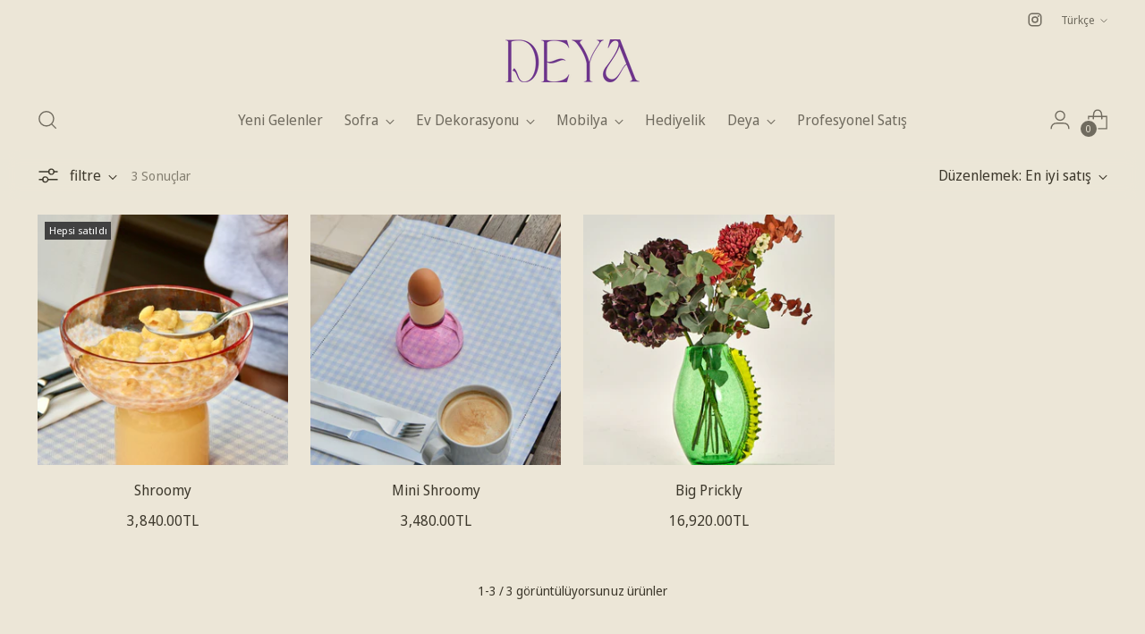

--- FILE ---
content_type: text/html; charset=utf-8
request_url: https://deyaworld.com/collections/coral
body_size: 44436
content:
<!doctype html>

<!--
  ___                 ___           ___           ___
       /  /\                     /__/\         /  /\         /  /\
      /  /:/_                    \  \:\       /  /:/        /  /::\
     /  /:/ /\  ___     ___       \  \:\     /  /:/        /  /:/\:\
    /  /:/ /:/ /__/\   /  /\  ___  \  \:\   /  /:/  ___   /  /:/  \:\
   /__/:/ /:/  \  \:\ /  /:/ /__/\  \__\:\ /__/:/  /  /\ /__/:/ \__\:\
   \  \:\/:/    \  \:\  /:/  \  \:\ /  /:/ \  \:\ /  /:/ \  \:\ /  /:/
    \  \::/      \  \:\/:/    \  \:\  /:/   \  \:\  /:/   \  \:\  /:/
     \  \:\       \  \::/      \  \:\/:/     \  \:\/:/     \  \:\/:/
      \  \:\       \__\/        \  \::/       \  \::/       \  \::/
       \__\/                     \__\/         \__\/         \__\/

  --------------------------------------------------------------------
  #  Stiletto v2.1.0
  #  Documentation: https://fluorescent.co/help/stiletto/
  #  Purchase: https://themes.shopify.com/themes/stiletto/
  #  A product by Fluorescent: https://fluorescent.co/
  --------------------------------------------------------------------
-->

<html class="no-js" lang="tr" style="--announcement-height: 1px;">
  <head>
<script type="text/javascript">
    (function(c,l,a,r,i,t,y){
        c[a]=c[a]||function(){(c[a].q=c[a].q||[]).push(arguments)};
        t=l.createElement(r);t.async=1;t.src="https://www.clarity.ms/tag/"+i;
        y=l.getElementsByTagName(r)[0];y.parentNode.insertBefore(t,y);
    })(window, document, "clarity", "script", "qgdmxe35hl");
</script>
<!-- starapps_core_start -->
<!-- This code is automatically managed by StarApps Studio -->
<!-- Please contact support@starapps.studio for any help -->
<!-- File location: snippets/starapps-core.liquid -->


    
<!-- starapps_core_end -->

    <meta charset="UTF-8">
    <meta http-equiv="X-UA-Compatible" content="IE=edge,chrome=1">
    <meta name="viewport" content="width=device-width,initial-scale=1">
    




  <meta name="description" content="&lt;p&gt;&lt;span&gt;Introducing the Coral Collection, a vibrant and chic ensemble that will transport you to sun-kissed shores with its playful hues and tropical vibes. Dive into our curated selection of breezy mouth-blown glass pieces that embody the spirit of coastal living. &lt;/span&gt;&lt;/p&gt;">



    <link rel="canonical" href="https://deyaworld.com/collections/coral">
    <link rel="preconnect" href="https://cdn.shopify.com" crossorigin><link rel="shortcut icon" href="//deyaworld.com/cdn/shop/files/Untitled_design_11298246-df40-424f-a817-731200bd7070.png?crop=center&height=32&v=1689150122&width=32" type="image/png"><title>Coral
&ndash; DEYA</title>

    





  
  




<meta property="og:url" content="https://deyaworld.com/collections/coral">
<meta property="og:site_name" content="DEYA">
<meta property="og:type" content="website">
<meta property="og:title" content="Coral">
<meta property="og:description" content="Introducing the Coral Collection, a vibrant and chic ensemble that will transport you to sun-kissed shores with its playful hues and tropical vibes. Dive into our curated selection of breezy mouth-blown glass pieces that embody the spirit of coastal living. ">
<meta property="og:image" content="http://deyaworld.com/cdn/shop/files/Varlck_89_1378x981.png?v=1689149186">
<meta property="og:image:secure_url" content="https://deyaworld.com/cdn/shop/files/Varlck_89_1378x981.png?v=1689149186">



<meta name="twitter:title" content="Coral">
<meta name="twitter:description" content="Introducing the Coral Collection, a vibrant and chic ensemble that will transport you to sun-kissed shores with its playful hues and tropical vibes. Dive into our curated selection of breezy mouth-blown glass pieces that embody the spirit of coastal living. ">
<meta name="twitter:card" content="summary_large_image">
<meta name="twitter:image" content="https://deyaworld.com/cdn/shop/files/Varlck_89_1378x981.png?v=1689149186">
<meta name="twitter:image:width" content="480">
<meta name="twitter:image:height" content="480">


    <script>
  console.log('Stiletto v2.1.0 by Fluorescent');

  document.documentElement.className = document.documentElement.className.replace('no-js', '');
  if (window.matchMedia(`(prefers-reduced-motion: reduce)`) === true || window.matchMedia(`(prefers-reduced-motion: reduce)`).matches === true) {
    document.documentElement.classList.add('prefers-reduced-motion');
  } else {
    document.documentElement.classList.add('do-anim');
  }

  window.theme = {
    version: 'v2.1.0',
    themeName: 'Stiletto',
    moneyFormat: "\u003cspan class=trans-money\u003e{{amount}}TL\u003c\/span\u003e",
    strings: {
      name: "DEYA",
      accessibility: {
        play_video: "Oynamak",
        pause_video: "Duraklat",
        range_lower: "Daha düşük",
        range_upper: "Üst"
      },
      product: {
        no_shipping_rates: "Gönderim ücreti mevcut değil",
        country_placeholder: "Ülke\/Bölge",
        review: "Bir değerlendirme yazın"
      },
      products: {
        product: {
          unavailable: "Kullanım dışı",
          unitPrice: "Birim fiyat",
          unitPriceSeparator: "başına",
          sku: "Translation missing: tr.products.product.sku"
        }
      },
      cart: {
        editCartNote: "Sipariş notlarını düzenle",
        addCartNote: "Sipariş notları ekleyin",
        quantityError: "Sepetinizde bu üründen maksimum sayıda var"
      },
      pagination: {
        viewing: "{{ of }} \/ {{ total }} görüntülüyorsunuz",
        products: "ürünler",
        results: "sonuçlar"
      }
    },
    routes: {
      root: "/",
      cart: {
        base: "/cart",
        add: "/cart/add",
        change: "/cart/change",
        update: "/cart/update",
        clear: "/cart/clear",
        // Manual routes until Shopify adds support
        shipping: "/cart/shipping_rates",
      },
      // Manual routes until Shopify adds support
      products: "/products",
      productRecommendations: "/recommendations/products",
      predictive_search_url: '/search/suggest',
    },
    icons: {
      chevron: "\u003cspan class=\"icon icon-new icon-chevron \"\u003e\r\n  \u003csvg viewBox=\"0 0 24 24\" fill=\"none\" xmlns=\"http:\/\/www.w3.org\/2000\/svg\"\u003e\u003cpath d=\"M1.875 7.438 12 17.563 22.125 7.438\" stroke=\"currentColor\" stroke-width=\"2\"\/\u003e\u003c\/svg\u003e\r\n\u003c\/span\u003e\r\n\r",
      close: "\u003cspan class=\"icon icon-new icon-close \"\u003e\r\n  \u003csvg viewBox=\"0 0 24 24\" fill=\"none\" xmlns=\"http:\/\/www.w3.org\/2000\/svg\"\u003e\u003cpath d=\"M2.66 1.34 2 .68.68 2l.66.66 1.32-1.32zm18.68 21.32.66.66L23.32 22l-.66-.66-1.32 1.32zm1.32-20 .66-.66L22 .68l-.66.66 1.32 1.32zM1.34 21.34.68 22 2 23.32l.66-.66-1.32-1.32zm0-18.68 10 10 1.32-1.32-10-10-1.32 1.32zm11.32 10 10-10-1.32-1.32-10 10 1.32 1.32zm-1.32-1.32-10 10 1.32 1.32 10-10-1.32-1.32zm0 1.32 10 10 1.32-1.32-10-10-1.32 1.32z\" fill=\"currentColor\"\/\u003e\u003c\/svg\u003e\r\n\u003c\/span\u003e\r\n\r",
      zoom: "\u003cspan class=\"icon icon-new icon-zoom \"\u003e\r\n  \u003csvg viewBox=\"0 0 24 24\" fill=\"none\" xmlns=\"http:\/\/www.w3.org\/2000\/svg\"\u003e\u003cpath d=\"M10.3,19.71c5.21,0,9.44-4.23,9.44-9.44S15.51,.83,10.3,.83,.86,5.05,.86,10.27s4.23,9.44,9.44,9.44Z\" fill=\"none\" stroke=\"currentColor\" stroke-linecap=\"round\" stroke-miterlimit=\"10\" stroke-width=\"1.63\"\/\u003e\r\n          \u003cpath d=\"M5.05,10.27H15.54\" fill=\"none\" stroke=\"currentColor\" stroke-miterlimit=\"10\" stroke-width=\"1.63\"\/\u003e\r\n          \u003cpath class=\"cross-up\" d=\"M10.3,5.02V15.51\" fill=\"none\" stroke=\"currentColor\" stroke-miterlimit=\"10\" stroke-width=\"1.63\"\/\u003e\r\n          \u003cpath d=\"M16.92,16.9l6.49,6.49\" fill=\"none\" stroke=\"currentColor\" stroke-miterlimit=\"10\" stroke-width=\"1.63\"\/\u003e\u003c\/svg\u003e\r\n\u003c\/span\u003e\r\n\r"
    },
    coreData: {
      n: "Stiletto",
      v: "v2.1.0",
    }
  }

  
</script>

    <style>
  @font-face {
  font-family: Fraunces;
  font-weight: 400;
  font-style: normal;
  font-display: swap;
  src: url("//deyaworld.com/cdn/fonts/fraunces/fraunces_n4.8e6986daad4907c36a536fb8d55aaf5318c974ca.woff2") format("woff2"),
       url("//deyaworld.com/cdn/fonts/fraunces/fraunces_n4.879060358fafcf2c4c4b6df76c608dc301ced93b.woff") format("woff");
}

  @font-face {
  font-family: Halant;
  font-weight: 400;
  font-style: normal;
  font-display: swap;
  src: url("//deyaworld.com/cdn/fonts/halant/halant_n4.7a3ca1dd5e401bca6e0e60419988fc6cfb4396fb.woff2") format("woff2"),
       url("//deyaworld.com/cdn/fonts/halant/halant_n4.38c179b4994871894f8956587b45f527a9326a7a.woff") format("woff");
}

  
  @font-face {
  font-family: "Noto Sans Display";
  font-weight: 400;
  font-style: normal;
  font-display: swap;
  src: url("//deyaworld.com/cdn/fonts/noto_sans_display/notosansdisplay_n4.6e40e262d89cfb66b08511b66a1661d28e47121f.woff2") format("woff2"),
       url("//deyaworld.com/cdn/fonts/noto_sans_display/notosansdisplay_n4.a6db5bccb7c69a790647fdb0790ff2a7d380aee2.woff") format("woff");
}

  @font-face {
  font-family: "Noto Sans Display";
  font-weight: 700;
  font-style: normal;
  font-display: swap;
  src: url("//deyaworld.com/cdn/fonts/noto_sans_display/notosansdisplay_n7.f0aae6d9f7415649f065ae8a22e3c6baead78f8a.woff2") format("woff2"),
       url("//deyaworld.com/cdn/fonts/noto_sans_display/notosansdisplay_n7.c7773a3fcbb5f6fb15f694a6bfaf6aadd41228f7.woff") format("woff");
}

  @font-face {
  font-family: "Noto Sans Display";
  font-weight: 400;
  font-style: italic;
  font-display: swap;
  src: url("//deyaworld.com/cdn/fonts/noto_sans_display/notosansdisplay_i4.45a1805847fee4143bd6d63d593f3cf3359bbf3c.woff2") format("woff2"),
       url("//deyaworld.com/cdn/fonts/noto_sans_display/notosansdisplay_i4.d8bdebb04d12dbaf1349a77101fbe555489fde58.woff") format("woff");
}

  @font-face {
  font-family: "Noto Sans Display";
  font-weight: 700;
  font-style: italic;
  font-display: swap;
  src: url("//deyaworld.com/cdn/fonts/noto_sans_display/notosansdisplay_i7.91a1bafe47f81a1fc3d1af9e45a3d51dd8253e62.woff2") format("woff2"),
       url("//deyaworld.com/cdn/fonts/noto_sans_display/notosansdisplay_i7.ce896cb1a63be1b7b45d359a23c86235cb39deb2.woff") format("woff");
}


  :root {
    --color-text: #3d382c;
    --color-text-8-percent: rgba(61, 56, 44, 0.08);  
    --color-text-alpha: rgba(61, 56, 44, 0.35);
    --color-text-meta: rgba(61, 56, 44, 0.6);
    --color-text-link: #706b5f;
    --color-text-error: #D02F2E;
    --color-text-success: #478947;

    --color-background: #ece6d7;
    --color-background-semi-transparent-80: rgba(236, 230, 215, 0.8);
    --color-background-semi-transparent-90: rgba(236, 230, 215, 0.9);

    --color-background-transparent: rgba(236, 230, 215, 0);
    --color-border: #3d382c;
    --color-border-meta: rgba(61, 56, 44, 0.6);
    --color-overlay: rgba(0, 0, 0, 0.7);

    --color-background-meta: #e5ddc9;
    --color-background-meta-alpha: rgba(229, 221, 201, 0.6);
    --color-background-darker-meta: #ddd2b8;
    --color-background-darker-meta-alpha: rgba(221, 210, 184, 0.6);
    --color-background-placeholder: #ddd2b8;
    --color-background-placeholder-lighter: #e2d9c2;
    --color-foreground-placeholder: rgba(61, 56, 44, 0.4);

    --color-border-input: #3d382c;
    --color-border-input-alpha: rgba(61, 56, 44, 0.25);
    --color-text-input: #3d382c;
    --color-text-input-alpha: rgba(61, 56, 44, 0.04);

    --color-text-button: #ffffff;

    --color-background-button: #76229e;
    --color-background-button-alpha: rgba(118, 34, 158, 0.6);
    --color-background-outline-button-alpha: rgba(118, 34, 158, 0.1);
    --color-background-button-hover: #37104a;

    --color-icon: rgba(61, 56, 44, 0.4);
    --color-icon-darker: rgba(61, 56, 44, 0.6);

    --color-text-sale-badge: #C31818;
    --color-background-sold-badge: #414141;
    --color-text-sold-badge: #ffffff;

    --color-text-header: #706b5f;
    --color-text-header-half-transparent: rgba(112, 107, 95, 0.5);

    --color-background-header: #ece6d7;
    --color-background-header-transparent: rgba(236, 230, 215, 0);
    --color-icon-header: #706b5f;
    --color-shadow-header: rgba(0, 0, 0, 0.15);

    --color-background-footer: #becc37;
    --color-text-footer: #686359;
    --color-text-footer-subdued: rgba(104, 99, 89, 0.7);

    --color-products-sale-price: #C31818;
    --color-products-rating-star: #000000;

    --color-products-stock-good: #7e7cd2;
    --color-products-stock-medium: #76229e;
    --color-products-stock-bad: #7e7cd2;
    --color-products-stock-bad: #7e7cd2;

    --font-logo: Fraunces, serif;
    --font-logo-weight: 400;
    --font-logo-style: normal;
    --logo-text-transform: none;
    --logo-letter-spacing: 0.01em;

    --font-heading: Halant, serif;
    --font-heading-weight: 400;
    --font-heading-style: normal;
    --font-heading-text-transform: none;
    --font-heading-base-letter-spacing: -0.05em;
    --font-heading-base-size: 36px;

    --font-body: "Noto Sans Display", sans-serif;
    --font-body-weight: 400;
    --font-body-style: normal;
    --font-body-italic: italic;
    --font-body-bold-weight: 700;
    --font-body-base-letter-spacing: 0.005em;
    --font-body-base-size: 16px;

    /* Typography */
    --line-height-heading: 1.1;
    --line-height-subheading: 1.33;
    --line-height-body: 1.5;

    --logo-font-size: 
clamp(1.9rem, 1.6513812154696133rem + 1.0607734806629836vw, 2.5rem)
;

    --font-size-navigation-base: 16px;
    --font-navigation-base-letter-spacing: 0.0em;
    --font-navigation-base-text-transform: none;

    --font-size-heading-display-1: 
clamp(2.53125rem, 2.1816298342541436rem + 1.4917127071823204vw, 3.375rem)
;
    --font-size-heading-display-2: 
clamp(2.2494375rem, 1.9387417127071822rem + 1.3256353591160221vw, 2.99925rem)
;
    --font-size-heading-display-3: 
clamp(1.9686375rem, 1.6967262430939227rem + 1.1601546961325968vw, 2.62485rem)
;
    --font-size-heading-1-base: 
clamp(1.6875rem, 1.4544198895027625rem + 0.9944751381215469vw, 2.25rem)
;
    --font-size-heading-2-base: 
clamp(1.4765625rem, 1.2726174033149171rem + 0.8701657458563536vw, 1.96875rem)
;
    --font-size-heading-3-base: 
clamp(1.265625rem, 1.0908149171270718rem + 0.7458563535911602vw, 1.6875rem)
;
    --font-size-heading-4-base: 
clamp(0.9838125rem, 0.8479267955801105rem + 0.579779005524862vw, 1.31175rem)
;
    --font-size-heading-5-base: 
clamp(0.84375rem, 0.7272099447513812rem + 0.4972375690607734vw, 1.125rem)
;
    --font-size-heading-6-base: 
clamp(0.702rem, 0.6050386740331491rem + 0.4137016574585636vw, 0.936rem)
;
    --font-size-body-400: 
clamp(1.666rem, 1.666rem + 0.0vw, 1.666rem)
;
    --font-size-body-350: 
clamp(1.555rem, 1.555rem + 0.0vw, 1.555rem)
;
    --font-size-body-300: 
clamp(1.444rem, 1.444rem + 0.0vw, 1.444rem)
;
    --font-size-body-250: 
clamp(1.333rem, 1.333rem + 0.0vw, 1.333rem)
;
    --font-size-body-200: 
clamp(1.222rem, 1.222rem + 0.0vw, 1.222rem)
;
    --font-size-body-150: 
clamp(1.111rem, 1.111rem + 0.0vw, 1.111rem)
;
    --font-size-body-100: 
clamp(1.0rem, 1.0rem + 0.0vw, 1.0rem)
;
    --font-size-body-75: 
clamp(0.888rem, 0.888rem + 0.0vw, 0.888rem)
;
    --font-size-body-60: 
clamp(0.8222rem, 0.8222rem + 0.0vw, 0.8222rem)
;
    --font-size-body-50: 
clamp(0.777rem, 0.777rem + 0.0vw, 0.777rem)
;
    --font-size-body-25: 
clamp(0.722rem, 0.722rem + 0.0vw, 0.722rem)
;
    --font-size-body-20: 
clamp(0.666rem, 0.666rem + 0.0vw, 0.666rem)
;

    /* Buttons */
    
      --button-padding-multiplier: 1;
      --font-size-button: var(--font-size-body-50);
      --font-size-button-x-small: var(--font-size-body-25);
    

    --font-button-text-transform: uppercase;
    --button-letter-spacing: 0.05em;
    --line-height-button: 1.45;

    /* Product badges */
    
      --font-size-product-badge: var(--font-size-body-25);
    

    --font-product-badge-text-transform: none;

    /* Product listing titles */
    
      --font-size-listing-title: var(--font-size-body-100);
    

    --font-product-listing-title-text-transform: none;
    --font-product-listing-title-base-letter-spacing: 0.0em;

    /* Shopify pay specific */
    --payment-terms-background-color: #e5ddc9;
  }

  @supports not (font-size: clamp(10px, 3.3vw, 20px)) {
    :root {
      --logo-font-size: 
2.2rem
;
      --font-size-heading-display-1: 
2.953125rem
;
      --font-size-heading-display-2: 
2.62434375rem
;
      --font-size-heading-display-3: 
2.29674375rem
;
      --font-size-heading-1-base: 
1.96875rem
;
      --font-size-heading-2-base: 
1.72265625rem
;
      --font-size-heading-3-base: 
1.4765625rem
;
      --font-size-heading-4-base: 
1.14778125rem
;
      --font-size-heading-5-base: 
0.984375rem
;
      --font-size-heading-6-base: 
0.819rem
;
      --font-size-body-400: 
1.666rem
;
      --font-size-body-350: 
1.555rem
;
      --font-size-body-300: 
1.444rem
;
      --font-size-body-250: 
1.333rem
;
      --font-size-body-200: 
1.222rem
;
      --font-size-body-150: 
1.111rem
;
      --font-size-body-100: 
1.0rem
;
      --font-size-body-75: 
0.888rem
;
      --font-size-body-60: 
0.8222rem
;
      --font-size-body-50: 
0.777rem
;
      --font-size-body-25: 
0.722rem
;
      --font-size-body-20: 
0.666rem
;
    }
  }.product-badge[data-handle="responsible"]{
        color: #3C9342;
      }
    
.product-badge[data-handle="best-seller"]{
        color: #7e6b45;
      }
    
.product-badge[data-handle="new"]{
        color: #000000;
      }
    

</style>

<script>
  flu = window.flu || {};
  flu.chunks = {
    photoswipe: "//deyaworld.com/cdn/shop/t/3/assets/photoswipe-chunk.js?v=94634968582287311471683628604",
    swiper: "//deyaworld.com/cdn/shop/t/3/assets/swiper-chunk.js?v=138875569360253309071683628604",
    nouislider: "//deyaworld.com/cdn/shop/t/3/assets/nouislider-chunk.js?v=39418601648896118051683628604",
    polyfillInert: "//deyaworld.com/cdn/shop/t/3/assets/polyfill-inert-chunk.js?v=9775187524458939151683628604",
    polyfillResizeObserver: "//deyaworld.com/cdn/shop/t/3/assets/polyfill-resize-observer-chunk.js?v=49253094118087005231683628604",
  };
</script>





  <script type="module" src="//deyaworld.com/cdn/shop/t/3/assets/theme.min.js?v=17525619726256856451683628604"></script>







<meta name="viewport" content="width=device-width,initial-scale=1">
<script defer>
  var defineVH = function () {
    document.documentElement.style.setProperty('--vh', window.innerHeight * 0.01 + 'px');
  };
  window.addEventListener('resize', defineVH);
  window.addEventListener('orientationchange', defineVH);
  defineVH();
</script>

<link href="//deyaworld.com/cdn/shop/t/3/assets/theme.css?v=181631037926606717701683628604" rel="stylesheet" type="text/css" media="all" />
<link href="//deyaworld.com/cdn/shop/t/3/assets/custom.css?v=105997007003712207781683628604" rel="stylesheet" type="text/css" media="all" />
<script>window.performance && window.performance.mark && window.performance.mark('shopify.content_for_header.start');</script><meta name="google-site-verification" content="5F7YFh8HLVMQ6GC3gUkveX1NZwyduRYqfiIhzufN6ZU">
<meta id="shopify-digital-wallet" name="shopify-digital-wallet" content="/75272126744/digital_wallets/dialog">
<link rel="alternate" type="application/atom+xml" title="Feed" href="/collections/coral.atom" />
<link rel="alternate" hreflang="x-default" href="https://deyaworld.com/tr-tr/collections/coral">
<link rel="alternate" hreflang="tr" href="https://deyaworld.com/tr-tr/collections/coral">
<link rel="alternate" hreflang="tr-AE" href="https://deyaworld.com/collections/coral">
<link rel="alternate" hreflang="en-AE" href="https://deyaworld.com/en/collections/coral">
<link rel="alternate" hreflang="tr-AT" href="https://deyaworld.com/collections/coral">
<link rel="alternate" hreflang="en-AT" href="https://deyaworld.com/en/collections/coral">
<link rel="alternate" hreflang="tr-AU" href="https://deyaworld.com/collections/coral">
<link rel="alternate" hreflang="en-AU" href="https://deyaworld.com/en/collections/coral">
<link rel="alternate" hreflang="tr-BE" href="https://deyaworld.com/collections/coral">
<link rel="alternate" hreflang="en-BE" href="https://deyaworld.com/en/collections/coral">
<link rel="alternate" hreflang="tr-CA" href="https://deyaworld.com/collections/coral">
<link rel="alternate" hreflang="en-CA" href="https://deyaworld.com/en/collections/coral">
<link rel="alternate" hreflang="tr-CH" href="https://deyaworld.com/collections/coral">
<link rel="alternate" hreflang="en-CH" href="https://deyaworld.com/en/collections/coral">
<link rel="alternate" hreflang="tr-CZ" href="https://deyaworld.com/collections/coral">
<link rel="alternate" hreflang="en-CZ" href="https://deyaworld.com/en/collections/coral">
<link rel="alternate" hreflang="tr-DE" href="https://deyaworld.com/collections/coral">
<link rel="alternate" hreflang="en-DE" href="https://deyaworld.com/en/collections/coral">
<link rel="alternate" hreflang="tr-DK" href="https://deyaworld.com/collections/coral">
<link rel="alternate" hreflang="en-DK" href="https://deyaworld.com/en/collections/coral">
<link rel="alternate" hreflang="tr-ES" href="https://deyaworld.com/collections/coral">
<link rel="alternate" hreflang="en-ES" href="https://deyaworld.com/en/collections/coral">
<link rel="alternate" hreflang="tr-FI" href="https://deyaworld.com/collections/coral">
<link rel="alternate" hreflang="en-FI" href="https://deyaworld.com/en/collections/coral">
<link rel="alternate" hreflang="tr-FR" href="https://deyaworld.com/collections/coral">
<link rel="alternate" hreflang="en-FR" href="https://deyaworld.com/en/collections/coral">
<link rel="alternate" hreflang="tr-GB" href="https://deyaworld.com/collections/coral">
<link rel="alternate" hreflang="en-GB" href="https://deyaworld.com/en/collections/coral">
<link rel="alternate" hreflang="tr-GR" href="https://deyaworld.com/collections/coral">
<link rel="alternate" hreflang="en-GR" href="https://deyaworld.com/en/collections/coral">
<link rel="alternate" hreflang="tr-HK" href="https://deyaworld.com/collections/coral">
<link rel="alternate" hreflang="en-HK" href="https://deyaworld.com/en/collections/coral">
<link rel="alternate" hreflang="tr-HU" href="https://deyaworld.com/collections/coral">
<link rel="alternate" hreflang="en-HU" href="https://deyaworld.com/en/collections/coral">
<link rel="alternate" hreflang="tr-IE" href="https://deyaworld.com/collections/coral">
<link rel="alternate" hreflang="en-IE" href="https://deyaworld.com/en/collections/coral">
<link rel="alternate" hreflang="tr-IN" href="https://deyaworld.com/collections/coral">
<link rel="alternate" hreflang="en-IN" href="https://deyaworld.com/en/collections/coral">
<link rel="alternate" hreflang="tr-IT" href="https://deyaworld.com/collections/coral">
<link rel="alternate" hreflang="en-IT" href="https://deyaworld.com/en/collections/coral">
<link rel="alternate" hreflang="tr-JO" href="https://deyaworld.com/collections/coral">
<link rel="alternate" hreflang="en-JO" href="https://deyaworld.com/en/collections/coral">
<link rel="alternate" hreflang="tr-JP" href="https://deyaworld.com/collections/coral">
<link rel="alternate" hreflang="en-JP" href="https://deyaworld.com/en/collections/coral">
<link rel="alternate" hreflang="tr-KR" href="https://deyaworld.com/collections/coral">
<link rel="alternate" hreflang="en-KR" href="https://deyaworld.com/en/collections/coral">
<link rel="alternate" hreflang="tr-LU" href="https://deyaworld.com/collections/coral">
<link rel="alternate" hreflang="en-LU" href="https://deyaworld.com/en/collections/coral">
<link rel="alternate" hreflang="tr-MC" href="https://deyaworld.com/collections/coral">
<link rel="alternate" hreflang="en-MC" href="https://deyaworld.com/en/collections/coral">
<link rel="alternate" hreflang="tr-ME" href="https://deyaworld.com/collections/coral">
<link rel="alternate" hreflang="en-ME" href="https://deyaworld.com/en/collections/coral">
<link rel="alternate" hreflang="tr-MY" href="https://deyaworld.com/collections/coral">
<link rel="alternate" hreflang="en-MY" href="https://deyaworld.com/en/collections/coral">
<link rel="alternate" hreflang="tr-NL" href="https://deyaworld.com/collections/coral">
<link rel="alternate" hreflang="en-NL" href="https://deyaworld.com/en/collections/coral">
<link rel="alternate" hreflang="tr-NO" href="https://deyaworld.com/collections/coral">
<link rel="alternate" hreflang="en-NO" href="https://deyaworld.com/en/collections/coral">
<link rel="alternate" hreflang="tr-NZ" href="https://deyaworld.com/collections/coral">
<link rel="alternate" hreflang="en-NZ" href="https://deyaworld.com/en/collections/coral">
<link rel="alternate" hreflang="tr-PL" href="https://deyaworld.com/collections/coral">
<link rel="alternate" hreflang="en-PL" href="https://deyaworld.com/en/collections/coral">
<link rel="alternate" hreflang="tr-PT" href="https://deyaworld.com/collections/coral">
<link rel="alternate" hreflang="en-PT" href="https://deyaworld.com/en/collections/coral">
<link rel="alternate" hreflang="tr-QA" href="https://deyaworld.com/collections/coral">
<link rel="alternate" hreflang="en-QA" href="https://deyaworld.com/en/collections/coral">
<link rel="alternate" hreflang="tr-SA" href="https://deyaworld.com/collections/coral">
<link rel="alternate" hreflang="en-SA" href="https://deyaworld.com/en/collections/coral">
<link rel="alternate" hreflang="tr-SE" href="https://deyaworld.com/collections/coral">
<link rel="alternate" hreflang="en-SE" href="https://deyaworld.com/en/collections/coral">
<link rel="alternate" hreflang="tr-SG" href="https://deyaworld.com/collections/coral">
<link rel="alternate" hreflang="en-SG" href="https://deyaworld.com/en/collections/coral">
<link rel="alternate" hreflang="tr-US" href="https://deyaworld.com/collections/coral">
<link rel="alternate" hreflang="en-US" href="https://deyaworld.com/en/collections/coral">
<link rel="alternate" type="application/json+oembed" href="https://deyaworld.com/collections/coral.oembed">
<script async="async" src="/checkouts/internal/preloads.js?locale=tr-US"></script>
<script id="shopify-features" type="application/json">{"accessToken":"64315c636fbedf93b08deffd4705c588","betas":["rich-media-storefront-analytics"],"domain":"deyaworld.com","predictiveSearch":true,"shopId":75272126744,"locale":"tr"}</script>
<script>var Shopify = Shopify || {};
Shopify.shop = "3b4f91.myshopify.com";
Shopify.locale = "tr";
Shopify.currency = {"active":"TRY","rate":"1.0"};
Shopify.country = "US";
Shopify.theme = {"name":"Updated copy of Stiletto","id":149274099992,"schema_name":"Stiletto","schema_version":"2.1.0","theme_store_id":1621,"role":"main"};
Shopify.theme.handle = "null";
Shopify.theme.style = {"id":null,"handle":null};
Shopify.cdnHost = "deyaworld.com/cdn";
Shopify.routes = Shopify.routes || {};
Shopify.routes.root = "/";</script>
<script type="module">!function(o){(o.Shopify=o.Shopify||{}).modules=!0}(window);</script>
<script>!function(o){function n(){var o=[];function n(){o.push(Array.prototype.slice.apply(arguments))}return n.q=o,n}var t=o.Shopify=o.Shopify||{};t.loadFeatures=n(),t.autoloadFeatures=n()}(window);</script>
<script id="shop-js-analytics" type="application/json">{"pageType":"collection"}</script>
<script defer="defer" async type="module" src="//deyaworld.com/cdn/shopifycloud/shop-js/modules/v2/client.init-shop-cart-sync_B9hrTPry.tr.esm.js"></script>
<script defer="defer" async type="module" src="//deyaworld.com/cdn/shopifycloud/shop-js/modules/v2/chunk.common_DIgBBaVU.esm.js"></script>
<script type="module">
  await import("//deyaworld.com/cdn/shopifycloud/shop-js/modules/v2/client.init-shop-cart-sync_B9hrTPry.tr.esm.js");
await import("//deyaworld.com/cdn/shopifycloud/shop-js/modules/v2/chunk.common_DIgBBaVU.esm.js");

  window.Shopify.SignInWithShop?.initShopCartSync?.({"fedCMEnabled":true,"windoidEnabled":true});

</script>
<script>(function() {
  var isLoaded = false;
  function asyncLoad() {
    if (isLoaded) return;
    isLoaded = true;
    var urls = ["\/\/cdn.shopify.com\/proxy\/9f75852e90be5c8dacfca2839479580f4aa32e33dbf46b440372e8476d1884a4\/storage.googleapis.com\/timesact-resources\/scripts\/timesactV3.js?shop=3b4f91.myshopify.com\u0026sp-cache-control=cHVibGljLCBtYXgtYWdlPTkwMA"];
    for (var i = 0; i < urls.length; i++) {
      var s = document.createElement('script');
      s.type = 'text/javascript';
      s.async = true;
      s.src = urls[i];
      var x = document.getElementsByTagName('script')[0];
      x.parentNode.insertBefore(s, x);
    }
  };
  if(window.attachEvent) {
    window.attachEvent('onload', asyncLoad);
  } else {
    window.addEventListener('load', asyncLoad, false);
  }
})();</script>
<script id="__st">var __st={"a":75272126744,"offset":10800,"reqid":"dea41c66-bf44-4ec2-9ab7-f1d773594034-1768743999","pageurl":"deyaworld.com\/collections\/coral","u":"03f423c27e4e","p":"collection","rtyp":"collection","rid":476091089176};</script>
<script>window.ShopifyPaypalV4VisibilityTracking = true;</script>
<script id="captcha-bootstrap">!function(){'use strict';const t='contact',e='account',n='new_comment',o=[[t,t],['blogs',n],['comments',n],[t,'customer']],c=[[e,'customer_login'],[e,'guest_login'],[e,'recover_customer_password'],[e,'create_customer']],r=t=>t.map((([t,e])=>`form[action*='/${t}']:not([data-nocaptcha='true']) input[name='form_type'][value='${e}']`)).join(','),a=t=>()=>t?[...document.querySelectorAll(t)].map((t=>t.form)):[];function s(){const t=[...o],e=r(t);return a(e)}const i='password',u='form_key',d=['recaptcha-v3-token','g-recaptcha-response','h-captcha-response',i],f=()=>{try{return window.sessionStorage}catch{return}},m='__shopify_v',_=t=>t.elements[u];function p(t,e,n=!1){try{const o=window.sessionStorage,c=JSON.parse(o.getItem(e)),{data:r}=function(t){const{data:e,action:n}=t;return t[m]||n?{data:e,action:n}:{data:t,action:n}}(c);for(const[e,n]of Object.entries(r))t.elements[e]&&(t.elements[e].value=n);n&&o.removeItem(e)}catch(o){console.error('form repopulation failed',{error:o})}}const l='form_type',E='cptcha';function T(t){t.dataset[E]=!0}const w=window,h=w.document,L='Shopify',v='ce_forms',y='captcha';let A=!1;((t,e)=>{const n=(g='f06e6c50-85a8-45c8-87d0-21a2b65856fe',I='https://cdn.shopify.com/shopifycloud/storefront-forms-hcaptcha/ce_storefront_forms_captcha_hcaptcha.v1.5.2.iife.js',D={infoText:'hCaptcha ile korunuyor',privacyText:'Gizlilik',termsText:'Koşullar'},(t,e,n)=>{const o=w[L][v],c=o.bindForm;if(c)return c(t,g,e,D).then(n);var r;o.q.push([[t,g,e,D],n]),r=I,A||(h.body.append(Object.assign(h.createElement('script'),{id:'captcha-provider',async:!0,src:r})),A=!0)});var g,I,D;w[L]=w[L]||{},w[L][v]=w[L][v]||{},w[L][v].q=[],w[L][y]=w[L][y]||{},w[L][y].protect=function(t,e){n(t,void 0,e),T(t)},Object.freeze(w[L][y]),function(t,e,n,w,h,L){const[v,y,A,g]=function(t,e,n){const i=e?o:[],u=t?c:[],d=[...i,...u],f=r(d),m=r(i),_=r(d.filter((([t,e])=>n.includes(e))));return[a(f),a(m),a(_),s()]}(w,h,L),I=t=>{const e=t.target;return e instanceof HTMLFormElement?e:e&&e.form},D=t=>v().includes(t);t.addEventListener('submit',(t=>{const e=I(t);if(!e)return;const n=D(e)&&!e.dataset.hcaptchaBound&&!e.dataset.recaptchaBound,o=_(e),c=g().includes(e)&&(!o||!o.value);(n||c)&&t.preventDefault(),c&&!n&&(function(t){try{if(!f())return;!function(t){const e=f();if(!e)return;const n=_(t);if(!n)return;const o=n.value;o&&e.removeItem(o)}(t);const e=Array.from(Array(32),(()=>Math.random().toString(36)[2])).join('');!function(t,e){_(t)||t.append(Object.assign(document.createElement('input'),{type:'hidden',name:u})),t.elements[u].value=e}(t,e),function(t,e){const n=f();if(!n)return;const o=[...t.querySelectorAll(`input[type='${i}']`)].map((({name:t})=>t)),c=[...d,...o],r={};for(const[a,s]of new FormData(t).entries())c.includes(a)||(r[a]=s);n.setItem(e,JSON.stringify({[m]:1,action:t.action,data:r}))}(t,e)}catch(e){console.error('failed to persist form',e)}}(e),e.submit())}));const S=(t,e)=>{t&&!t.dataset[E]&&(n(t,e.some((e=>e===t))),T(t))};for(const o of['focusin','change'])t.addEventListener(o,(t=>{const e=I(t);D(e)&&S(e,y())}));const B=e.get('form_key'),M=e.get(l),P=B&&M;t.addEventListener('DOMContentLoaded',(()=>{const t=y();if(P)for(const e of t)e.elements[l].value===M&&p(e,B);[...new Set([...A(),...v().filter((t=>'true'===t.dataset.shopifyCaptcha))])].forEach((e=>S(e,t)))}))}(h,new URLSearchParams(w.location.search),n,t,e,['guest_login'])})(!0,!0)}();</script>
<script integrity="sha256-4kQ18oKyAcykRKYeNunJcIwy7WH5gtpwJnB7kiuLZ1E=" data-source-attribution="shopify.loadfeatures" defer="defer" src="//deyaworld.com/cdn/shopifycloud/storefront/assets/storefront/load_feature-a0a9edcb.js" crossorigin="anonymous"></script>
<script data-source-attribution="shopify.dynamic_checkout.dynamic.init">var Shopify=Shopify||{};Shopify.PaymentButton=Shopify.PaymentButton||{isStorefrontPortableWallets:!0,init:function(){window.Shopify.PaymentButton.init=function(){};var t=document.createElement("script");t.src="https://deyaworld.com/cdn/shopifycloud/portable-wallets/latest/portable-wallets.tr.js",t.type="module",document.head.appendChild(t)}};
</script>
<script data-source-attribution="shopify.dynamic_checkout.buyer_consent">
  function portableWalletsHideBuyerConsent(e){var t=document.getElementById("shopify-buyer-consent"),n=document.getElementById("shopify-subscription-policy-button");t&&n&&(t.classList.add("hidden"),t.setAttribute("aria-hidden","true"),n.removeEventListener("click",e))}function portableWalletsShowBuyerConsent(e){var t=document.getElementById("shopify-buyer-consent"),n=document.getElementById("shopify-subscription-policy-button");t&&n&&(t.classList.remove("hidden"),t.removeAttribute("aria-hidden"),n.addEventListener("click",e))}window.Shopify?.PaymentButton&&(window.Shopify.PaymentButton.hideBuyerConsent=portableWalletsHideBuyerConsent,window.Shopify.PaymentButton.showBuyerConsent=portableWalletsShowBuyerConsent);
</script>
<script data-source-attribution="shopify.dynamic_checkout.cart.bootstrap">document.addEventListener("DOMContentLoaded",(function(){function t(){return document.querySelector("shopify-accelerated-checkout-cart, shopify-accelerated-checkout")}if(t())Shopify.PaymentButton.init();else{new MutationObserver((function(e,n){t()&&(Shopify.PaymentButton.init(),n.disconnect())})).observe(document.body,{childList:!0,subtree:!0})}}));
</script>

<script>window.performance && window.performance.mark && window.performance.mark('shopify.content_for_header.end');</script><!-- BEGIN app block: shopify://apps/fontify/blocks/app-embed/334490e2-2153-4a2e-a452-e90bdeffa3cc --><link rel="preconnect" href="https://cdn.nitroapps.co" crossorigin=""><!-- shop nitro_fontify metafields --><style type="text/css" id="nitro-fontify" >
</style>
<script>
    console.log(null);
    console.log(null);
  </script><script
  type="text/javascript"
  id="fontify-scripts"
>
  
  (function () {
    // Prevent duplicate execution
    if (window.fontifyScriptInitialized) {
      return;
    }
    window.fontifyScriptInitialized = true;

    if (window.opener) {
      // Remove existing listener if any before adding new one
      if (window.fontifyMessageListener) {
        window.removeEventListener('message', window.fontifyMessageListener, false);
      }

      function watchClosedWindow() {
        let itv = setInterval(function () {
          if (!window.opener || window.opener.closed) {
            clearInterval(itv);
            window.close();
          }
        }, 1000);
      }

      // Helper function to inject scripts and links from vite-tag content
      function injectScript(encodedContent) {
        

        // Decode HTML entities
        const tempTextarea = document.createElement('textarea');
        tempTextarea.innerHTML = encodedContent;
        const viteContent = tempTextarea.value;

        // Parse HTML content
        const tempDiv = document.createElement('div');
        tempDiv.innerHTML = viteContent;

        // Track duplicates within tempDiv only
        const scriptIds = new Set();
        const scriptSrcs = new Set();
        const linkKeys = new Set();

        // Helper to clone element attributes
        function cloneAttributes(source, target) {
          Array.from(source.attributes).forEach(function(attr) {
            if (attr.name === 'crossorigin') {
              target.crossOrigin = attr.value;
            } else {
              target.setAttribute(attr.name, attr.value);
            }
          });
          if (source.textContent) {
            target.textContent = source.textContent;
          }
        }

        // Inject scripts (filter duplicates within tempDiv)
        tempDiv.querySelectorAll('script').forEach(function(script) {
          const scriptId = script.getAttribute('id');
          const scriptSrc = script.getAttribute('src');

          // Skip if duplicate in tempDiv
          if ((scriptId && scriptIds.has(scriptId)) || (scriptSrc && scriptSrcs.has(scriptSrc))) {
            return;
          }

          // Track script
          if (scriptId) scriptIds.add(scriptId);
          if (scriptSrc) scriptSrcs.add(scriptSrc);

          // Clone and inject
          const newScript = document.createElement('script');
          cloneAttributes(script, newScript);

          document.head.appendChild(newScript);
        });

        // Inject links (filter duplicates within tempDiv)
        tempDiv.querySelectorAll('link').forEach(function(link) {
          const linkHref = link.getAttribute('href');
          const linkRel = link.getAttribute('rel') || '';
          const key = linkHref + '|' + linkRel;

          // Skip if duplicate in tempDiv
          if (linkHref && linkKeys.has(key)) {
            return;
          }

          // Track link
          if (linkHref) linkKeys.add(key);

          // Clone and inject
          const newLink = document.createElement('link');
          cloneAttributes(link, newLink);
          document.head.appendChild(newLink);
        });
      }

      // Function to apply preview font data


      function receiveMessage(event) {
        watchClosedWindow();
        if (event.data.action == 'fontify_ready') {
          console.log('fontify_ready');
          injectScript(`&lt;!-- BEGIN app snippet: vite-tag --&gt;


  &lt;script src=&quot;https://cdn.shopify.com/extensions/019bafe3-77e1-7e6a-87b2-cbeff3e5cd6f/fontify-polaris-11/assets/main-B3V8Mu2P.js&quot; type=&quot;module&quot; crossorigin=&quot;anonymous&quot;&gt;&lt;/script&gt;

&lt;!-- END app snippet --&gt;
  &lt;!-- BEGIN app snippet: vite-tag --&gt;


  &lt;link href=&quot;//cdn.shopify.com/extensions/019bafe3-77e1-7e6a-87b2-cbeff3e5cd6f/fontify-polaris-11/assets/main-GVRB1u2d.css&quot; rel=&quot;stylesheet&quot; type=&quot;text/css&quot; media=&quot;all&quot; /&gt;

&lt;!-- END app snippet --&gt;
`);

        } else if (event.data.action == 'font_audit_ready') {
          injectScript(`&lt;!-- BEGIN app snippet: vite-tag --&gt;


  &lt;script src=&quot;https://cdn.shopify.com/extensions/019bafe3-77e1-7e6a-87b2-cbeff3e5cd6f/fontify-polaris-11/assets/audit-DDeWPAiq.js&quot; type=&quot;module&quot; crossorigin=&quot;anonymous&quot;&gt;&lt;/script&gt;

&lt;!-- END app snippet --&gt;
  &lt;!-- BEGIN app snippet: vite-tag --&gt;


  &lt;link href=&quot;//cdn.shopify.com/extensions/019bafe3-77e1-7e6a-87b2-cbeff3e5cd6f/fontify-polaris-11/assets/audit-CNr6hPle.css&quot; rel=&quot;stylesheet&quot; type=&quot;text/css&quot; media=&quot;all&quot; /&gt;

&lt;!-- END app snippet --&gt;
`);

        } else if (event.data.action == 'preview_font_data') {
          const fontData = event?.data || null;
          window.fontifyPreviewData = fontData;
          injectScript(`&lt;!-- BEGIN app snippet: vite-tag --&gt;


  &lt;script src=&quot;https://cdn.shopify.com/extensions/019bafe3-77e1-7e6a-87b2-cbeff3e5cd6f/fontify-polaris-11/assets/preview-CH6oXAfY.js&quot; type=&quot;module&quot; crossorigin=&quot;anonymous&quot;&gt;&lt;/script&gt;

&lt;!-- END app snippet --&gt;
`);
        }
      }

      // Store reference to listener for cleanup
      window.fontifyMessageListener = receiveMessage;
      window.addEventListener('message', receiveMessage, false);

      // Send init message when window is opened from opener
      if (window.opener) {
        window.opener.postMessage({ action: `${window.name}_init`, data: JSON.parse(JSON.stringify({})) }, '*');
      }
    }
  })();
</script>


<!-- END app block --><!-- BEGIN app block: shopify://apps/swatch-king/blocks/variant-swatch-king/0850b1e4-ba30-4a0d-a8f4-f9a939276d7d -->


















































  <script>
    window.vsk_data = function(){
      return {
        "block_collection_settings": {"alignment":"center","enable":true,"swatch_location":"After price","switch_on_hover":true,"preselect_variant":false,"current_template":"collection"},
        "currency": "TRY",
        "currency_symbol": "₺",
        "primary_locale": "tr",
        "localized_string": {},
        "app_setting_styles": {"products_swatch_presentation":{"slide_left_button_svg":"","slide_right_button_svg":""},"collections_swatch_presentation":{"minified":false,"minified_products":false,"minified_template":"+{count}","slide_left_button_svg":"","minified_display_count":[3,6],"slide_right_button_svg":""}},
        "app_setting": {"display_logs":false,"default_preset":556207,"pre_hide_strategy":"hide-all-theme-selectors","swatch_url_source":"cdn","product_data_source":"storefront"},
        "app_setting_config": {"app_execution_strategy":"all","collections_options_disabled":null,"default_swatch_image":"","do_not_select_an_option":{"text":"Select a {{ option_name }}","status":true,"control_add_to_cart":true,"allow_virtual_trigger":true,"make_a_selection_text":"Select a {{ option_name }}","auto_select_options_list":[]},"history_free_group_navigation":false,"notranslate":false,"products_options_disabled":null,"size_chart":{"type":"theme","labels":"size,sizes,taille,größe,tamanho,tamaño,koko,サイズ","position":"right","size_chart_app":"","size_chart_app_css":"","size_chart_app_selector":""},"session_storage_timeout_seconds":60,"enable_swatch":{"cart":{"enable_on_cart_product_grid":true,"enable_on_cart_featured_product":true},"home":{"enable_on_home_product_grid":true,"enable_on_home_featured_product":true},"pages":{"enable_on_custom_product_grid":true,"enable_on_custom_featured_product":true},"article":{"enable_on_article_product_grid":true,"enable_on_article_featured_product":true},"products":{"enable_on_main_product":true,"enable_on_product_grid":true},"collections":{"enable_on_collection_quick_view":true,"enable_on_collection_product_grid":true},"list_collections":{"enable_on_list_collection_quick_view":true,"enable_on_list_collection_product_grid":true}},"product_template":{"group_swatches":true,"variant_swatches":true},"product_batch_size":250,"use_optimized_urls":true,"enable_error_tracking":false,"enable_event_tracking":false,"preset_badge":{"order":[{"name":"sold_out","order":0},{"name":"sale","order":1},{"name":"new","order":2}],"new_badge_text":"NEW","new_badge_color":"#FFFFFF","sale_badge_text":"SALE","sale_badge_color":"#FFFFFF","new_badge_bg_color":"#121212D1","sale_badge_bg_color":"#D91C01D1","sold_out_badge_text":"SOLD OUT","sold_out_badge_color":"#FFFFFF","new_show_when_all_same":false,"sale_show_when_all_same":false,"sold_out_badge_bg_color":"#BBBBBBD1","new_product_max_duration":90,"sold_out_show_when_all_same":true,"min_price_diff_for_sale_badge":5}},
        "theme_settings_map": {"148621525272":78655,"148621984024":51222,"149274099992":51222,"151803789592":78672,"151804412184":78674,"151804870936":78676,"151805002008":78678},
        "theme_settings": {"78655":{"id":78655,"configurations":{"products":{"theme_type":"dawn","swatch_root":{"position":"before","selector":"variant-selects, variant-radios, [class*=\"product-form__noscript-wrapper\"]","groups_selector":"","section_selector":".product.grid,.featured-product","secondary_position":"","secondary_selector":"","use_section_as_root":true},"option_selectors":"variant-selects select, variant-radios input","selectors_to_hide":["variant-radios","variant-selects"],"json_data_selector":"","add_to_cart_selector":"[name=\"add\"]","custom_button_params":{"data":[{"value_attribute":"data-value","option_attribute":"data-name"}],"selected_selector":".active"},"option_index_attributes":["data-index","data-option-position","data-object","data-product-option","data-option-index","name"],"add_to_cart_text_selector":"[name=\"add\"]\u003espan","selectors_to_hide_override":"","add_to_cart_enabled_classes":"","add_to_cart_disabled_classes":""},"collections":{"grid_updates":[{"name":"Sold out","template":"\u003cdiv class=\"card__badge\" {{ display_on_sold_out }}\u003e\u003cspan class=\"badge badge--bottom-left color-inverse\"\u003eSold out\u003c\/span\u003e\u003c\/div\u003e","display_position":"bottom","display_selector":".card__inner","element_selector":".card__badge .color-inverse"},{"name":"On Sale","template":"\u003cdiv class=\"card__badge bottom left\" {{ display_on_available }} {{ display_on_sale }}\u003e\n  \u003cspan class=\"badge badge--bottom-left color-accent-2\"\u003eSale\u003c\/span\u003e\n\u003c\/div\u003e","display_position":"replace","display_selector":".card__badge.bottom.left","element_selector":""},{"name":"price","template":"\u003cdiv class=\"price price--on-sale\"\u003e\n\u003cspan class=\"price-item price-item--regular\" {display_on_sale}\u003e{compare_at_price_with_format}\u003c\/span\u003e\n\u003cspan {display_on_sale}\u003e\u0026nbsp\u003c\/span\u003e\n\u003cspan class=\"price-item price-item--sale\" \u003e{price_with_format}\u003c\/span\u003e\n\u003c\/div\u003e","display_position":"replace","display_selector":".price","element_selector":""},{"name":"Vendor","template":"{{vendor}}","display_position":"replace","display_selector":".caption-with-letter-spacing","element_selector":""}],"data_selectors":{"url":"a","title":".card__heading.h5 a","attributes":[],"form_input":"[name=\"id\"]","featured_image":".card__media img:nth-child(1)","secondary_image":".card__media img:nth-child(2)"},"attribute_updates":[{"selector":null,"template":null,"attribute":null}],"selectors_to_hide":[],"json_data_selector":"[sa-swatch-json]","swatch_root_selector":".collection .grid__item .card-wrapper, .product-recommendations .grid__item .card-wrapper, .collage__item--product","swatch_display_options":[{"label":"After image","position":"after","selector":".card-wrapper .card__inner"},{"label":"After price","position":"after","selector":".price"},{"label":"After title","position":"after","selector":".card-information__text"}]}},"settings":{"products":{"handleize":false,"init_deferred":false,"label_split_symbol":":","size_chart_selector":"","persist_group_variant":true,"hide_single_value_option":"none"},"collections":{"layer_index":2,"display_label":false,"continuous_lookup":3000,"json_data_from_api":true,"label_split_symbol":"-","price_trailing_zeroes":true,"hide_single_value_option":"none"}},"custom_scripts":[],"custom_css":"[swatch-generated] .card__information {overflow: auto;}","theme_store_ids":[887],"schema_theme_names":["Dawn"],"pre_hide_css_code":null},"51222":{"id":51222,"configurations":{"products":{"theme_type":"dawn","swatch_root":{"position":"before","selector":".product__variants-wrapper, [data-inventory-counter]","groups_selector":"","section_selector":"[data-section-type=\"product\"], [data-section-type=\"featured-product\"]","secondary_position":"","secondary_selector":"","use_section_as_root":true},"option_selectors":"[data-product-option] select","selectors_to_hide":[".product__variants-wrapper"],"json_data_selector":"","add_to_cart_selector":"[name=\"add\"]","custom_button_params":{"data":[{"value_attribute":"data-value","option_attribute":"data-name"}],"selected_selector":".active"},"option_index_attributes":["data-index","data-option-position","data-object","data-product-option","data-option-index","name"],"add_to_cart_text_selector":"[name=\"add\"] span:first-child","selectors_to_hide_override":"","add_to_cart_enabled_classes":"","add_to_cart_disabled_classes":""},"collections":{"grid_updates":[{"name":"sku","template":"SKU: {sku}","display_position":"replace","display_selector":".variant-sku","element_selector":""},{"name":"price","template":"{{price_with_format}}","display_position":"replace","display_selector":"[data-price]","element_selector":""}],"data_selectors":{"url":"a","title":".product-item__product-title","attributes":[],"form_input":"[name=\"id\"]","featured_image":".product-item__image img:not(.product-item__image--two img)","secondary_image":".product-item__image--two img"},"attribute_updates":[{"selector":null,"template":null,"attribute":null}],"selectors_to_hide":[".product-item__variant-info"],"json_data_selector":"[sa-swatch-json]","swatch_root_selector":"div.product-item","swatch_display_options":[{"label":"After image","position":"before","selector":".product-item__text"},{"label":"After title","position":"after","selector":".product-item__product-title"},{"label":"After price","position":"before","selector":"p.product-item__price"}]}},"settings":{"products":{"handleize":false,"init_deferred":false,"label_split_symbol":"-","size_chart_selector":"","persist_group_variant":true,"hide_single_value_option":"none"},"collections":{"layer_index":12,"display_label":false,"continuous_lookup":3000,"json_data_from_api":true,"label_split_symbol":"-","price_trailing_zeroes":false,"hide_single_value_option":"none"}},"custom_scripts":[],"custom_css":"","theme_store_ids":[1621],"schema_theme_names":["Stiletto"],"pre_hide_css_code":null},"51222":{"id":51222,"configurations":{"products":{"theme_type":"dawn","swatch_root":{"position":"before","selector":".product__variants-wrapper, [data-inventory-counter]","groups_selector":"","section_selector":"[data-section-type=\"product\"], [data-section-type=\"featured-product\"]","secondary_position":"","secondary_selector":"","use_section_as_root":true},"option_selectors":"[data-product-option] select","selectors_to_hide":[".product__variants-wrapper"],"json_data_selector":"","add_to_cart_selector":"[name=\"add\"]","custom_button_params":{"data":[{"value_attribute":"data-value","option_attribute":"data-name"}],"selected_selector":".active"},"option_index_attributes":["data-index","data-option-position","data-object","data-product-option","data-option-index","name"],"add_to_cart_text_selector":"[name=\"add\"] span:first-child","selectors_to_hide_override":"","add_to_cart_enabled_classes":"","add_to_cart_disabled_classes":""},"collections":{"grid_updates":[{"name":"sku","template":"SKU: {sku}","display_position":"replace","display_selector":".variant-sku","element_selector":""},{"name":"price","template":"{{price_with_format}}","display_position":"replace","display_selector":"[data-price]","element_selector":""}],"data_selectors":{"url":"a","title":".product-item__product-title","attributes":[],"form_input":"[name=\"id\"]","featured_image":".product-item__image img:not(.product-item__image--two img)","secondary_image":".product-item__image--two img"},"attribute_updates":[{"selector":null,"template":null,"attribute":null}],"selectors_to_hide":[".product-item__variant-info"],"json_data_selector":"[sa-swatch-json]","swatch_root_selector":"div.product-item","swatch_display_options":[{"label":"After image","position":"before","selector":".product-item__text"},{"label":"After title","position":"after","selector":".product-item__product-title"},{"label":"After price","position":"before","selector":"p.product-item__price"}]}},"settings":{"products":{"handleize":false,"init_deferred":false,"label_split_symbol":"-","size_chart_selector":"","persist_group_variant":true,"hide_single_value_option":"none"},"collections":{"layer_index":12,"display_label":false,"continuous_lookup":3000,"json_data_from_api":true,"label_split_symbol":"-","price_trailing_zeroes":false,"hide_single_value_option":"none"}},"custom_scripts":[],"custom_css":"","theme_store_ids":[1621],"schema_theme_names":["Stiletto"],"pre_hide_css_code":null},"78672":{"id":78672,"configurations":{"products":{"theme_type":"dawn","swatch_root":{"position":"before","selector":".variant-wrapper","groups_selector":"","section_selector":"[data-section-type=\"product\"]:not(.is-modal), #QuickAddModal.modal--is-active [data-section-type=\"product\"], [id*=\"QuickShopModal\"].modal--is-active [data-section-type=\"product\"]","secondary_position":"","secondary_selector":"","use_section_as_root":true},"option_selectors":".variant-wrapper input, .variant-wrapper select","selectors_to_hide":[".variant-wrapper"],"json_data_selector":"","add_to_cart_selector":"[name=\"add\"]","custom_button_params":{"data":[{"value_attribute":"data-value","option_attribute":"data-name"}],"selected_selector":".active"},"option_index_attributes":["data-index","data-option-position","data-object","data-product-option","data-option-index","name"],"add_to_cart_text_selector":"[name=\"add\"] \u003e span","selectors_to_hide_override":"","add_to_cart_enabled_classes":"","add_to_cart_disabled_classes":""},"collections":{"grid_updates":[{"type":"Sold out","template":"\u003cdiv class=\"grid-product__tags\"{{display_on_sold_out}}\n\u003e\u003cdiv class=\"grid-product__tag grid-product__tag--sold-out\"\u003e\nSold Out\u003c\/div\u003e\u003c\/div\u003e","display_position":"top","display_selector":".grid-product__image-wrap","element_selector":".grid-product__tag--sold-out"},{"type":"On sale","template":"\u003cdiv class=\"grid-product__tags\"{{display_on_available}} {{display_on_sale}}\n\u003e\u003cdiv class=\"grid-product__tag grid-product__tag--sale\"\u003eSale\u003c\/div\u003e\u003c\/div\u003e","display_position":"top","display_selector":".grid-product__image-wrap","element_selector":".grid-product__tag--sale"},{"type":"price","template":"\u003cspan class=\"grid-product__price--current\"\u003e\u003cspan aria-hidden=\"true\"\u003e{price_with_format}\u003c\/span\u003e\u003c\/span\u003e\u003cspan class=\"grid-product__price--original\" {display_on_sale}\u003e\u003cspan aria-hidden=\"true\"\u003e{compare_at_price_with_format}\u003c\/span\u003e\u003c\/span\u003e","display_position":"replace","display_selector":".grid-product__price","element_selector":""}],"data_selectors":{"url":"a","title":".grid-product__title","attributes":["data-product-id:pid"],"form_input":"","featured_image":".grid-product__image-wrap :not(.grid-product__secondary-image) img","secondary_image":".grid-product__image-wrap .grid-product__secondary-image img"},"attribute_updates":[{"selector":null,"template":null,"attribute":null}],"selectors_to_hide":[".grid-product__colors"],"json_data_selector":"[sa-swatch-json]","swatch_root_selector":"[data-section-type=\"collection-template\"] .grid-product","swatch_display_options":[{"label":"After image","position":"before","selector":".grid-product__title"},{"label":"After price","position":"after","selector":".grid-product__price"},{"label":"After title","position":"after","selector":".grid-product__title"}]}},"settings":{"products":{"handleize":false,"init_deferred":false,"label_split_symbol":"-","size_chart_selector":"","persist_group_variant":true,"hide_single_value_option":"none"},"collections":{"layer_index":1,"display_label":false,"continuous_lookup":3000,"json_data_from_api":true,"label_split_symbol":"-","price_trailing_zeroes":true,"hide_single_value_option":"none"}},"custom_scripts":[],"custom_css":"","theme_store_ids":[902],"schema_theme_names":["Expanse"],"pre_hide_css_code":null},"78674":{"id":78674,"configurations":{"products":{"theme_type":"dawn","swatch_root":{"position":"before","selector":".product-form--variants","groups_selector":"","section_selector":"[data-section-type=\"product_page\"], .featured-product--root, [data-off-canvas--state*=\"opened\"] .off-canvas--container[data-view=\"product-form\"]","secondary_position":"","secondary_selector":"","use_section_as_root":true},"option_selectors":".product-form--variants input.radios--input, .product-form--variants li.disclosure--option div.disclosure--option-link","selectors_to_hide":[".product-form--variants"],"json_data_selector":"","add_to_cart_selector":"button.product-form--add-to-cart","custom_button_params":{"data":[{"value_attribute":"data-value","option_attribute":"id"}],"selected_selector":"[aria-current=\"true\"]"},"option_index_attributes":["data-index","data-option-position","data-object","data-product-option","data-option-index","name"],"add_to_cart_text_selector":"span.product-form--text","selectors_to_hide_override":"","add_to_cart_enabled_classes":"","add_to_cart_disabled_classes":""},"collections":{"grid_updates":[{"name":"sku","template":"SKU: {sku}","display_position":"replace","display_selector":".variant-sku","element_selector":""},{"name":"price","template":"\u003cdiv class=\"product--price-wrapper\"\u003e\u003cspan class=\"product--compare-price money\" data-item=\"light-accent-text\" {display_on_sale}\u003e{compare_at_price_with_format}\u003c\/span\u003e\u003cspan {display_on_sale}\u003e\u0026nbsp;\u003c\/span\u003e\u003cspan class=\"product--price money\" data-item=\"accent-text\"\u003e{price_with_format}\u003c\/span\u003e\u003c\/div\u003e","display_position":"replace","display_selector":".product--price-container","element_selector":""}],"data_selectors":{"url":"a","title":"p.product--title","attributes":[],"form_input":"[name=\"id\"]","featured_image":".product--image img","secondary_image":".product--hover-image img"},"attribute_updates":[{"selector":null,"template":null,"attribute":null}],"selectors_to_hide":[".product--swatches--column-view"],"json_data_selector":"[sa-swatch-json]","swatch_root_selector":".product--root[data-product-view=\"grid\"]","swatch_display_options":[{"label":"After image","position":"after","selector":".product--image-wrapper"},{"label":"After price","position":"after","selector":".product--price-container"},{"label":"After title","position":"after","selector":".product--details-wrapper"}]}},"settings":{"products":{"handleize":false,"init_deferred":false,"label_split_symbol":"-","size_chart_selector":"","persist_group_variant":true,"hide_single_value_option":"none"},"collections":{"layer_index":12,"display_label":false,"continuous_lookup":3000,"json_data_from_api":true,"label_split_symbol":"-","price_trailing_zeroes":true,"hide_single_value_option":"none"}},"custom_scripts":[],"custom_css":".product--root[swatch-generated] {display: block!important;}","theme_store_ids":[939],"schema_theme_names":["Beyond"],"pre_hide_css_code":null},"78676":{"id":78676,"configurations":{"products":{"theme_type":"dawn","swatch_root":{"position":"before","selector":".selector-wrapper","groups_selector":"","section_selector":"[data-section-type=\"product-single\"], [data-section-type=\"product-featured\"] ","secondary_position":"","secondary_selector":"","use_section_as_root":true},"solid_params":{"value_attribute":"data-value","option_attribute":"data-name","selected_selector":".gt_active"},"option_selectors":".selector-wrapper select.single-option-selector","selectors_to_hide":[".product-form__swatches",".selector-wrapper","form[action=\"\/cart\/add\"] .form__row div.selector-wrapper","form .swatch.clearfix"],"json_data_selector":"","add_to_cart_selector":"[name=\"add\"]","custom_button_params":{"data":[{"value_attribute":"data-value","option_attribute":"data-name"}],"selected_selector":".active"},"option_index_attributes":["data-index","data-option-position","data-object","data-product-option","data-option-index","name"],"add_to_cart_text_selector":"span.js-product-add-text","selectors_to_hide_override":"","add_to_cart_enabled_classes":"","add_to_cart_disabled_classes":""},"collections":{"grid_updates":[{"name":"Sold out","template":"\u003cdiv class=\"product-card__label product-card__label--sold label label--light\" {{display_on_sold_out}}\u003e\u003cp class=\"product-card__label-text label__text\"\u003eSold Out\u003c\/p\u003e\u003c\/div\u003e","display_position":"before","display_selector":".product-card-top","element_selector":".product-card__label--sold"},{"name":"On sale","template":"\u003cdiv class=\"product-card__label product-card__label--sale label label--brand\" {{display_on_available}} {{display_on_sale}}\u003e\u003cp class=\"product-card__label-text label__text\"\u003eOn Sale\u003c\/p\u003e\u003c\/div\u003e","display_position":"before","display_selector":".product-card-top","element_selector":".product-card__label--sale"},{"name":"price","template":"\u003cspan class=\"product-card__price-price product-card__price-price--sale product__price-price\"\u003e\u003cspan class=\"money\"\u003e{price_with_format}\u003c\/span\u003e\u003c\/span\u003e\u003cstrike class=\"product-card__price-cross product__price-cross\" {display_on_sale}\u003e\u003cspan class=\"money\"\u003e{compare_at_price_with_format}\u003c\/span\u003e\u003c\/strike\u003e","display_position":"replace","display_selector":".product__price, .product-card__price","element_selector":""}],"data_selectors":{"url":"a","title":".product-card__title, .product__title","attributes":["data-product-id:pid"],"form_input":"[name=\"id\"]","featured_image":"img.product-card__img, img.product__img","secondary_image":"img.product-card__img-hover"},"attribute_updates":[{"selector":null,"template":null,"attribute":null}],"selectors_to_hide":[".product-card__swatch__items"],"json_data_selector":"[sa-swatch-json]","swatch_root_selector":".o-layout .product-card, .o-layout .product-link","swatch_display_options":[{"label":"After image","position":"after","selector":".product-card__media, .product__media"},{"label":"After price","position":"after","selector":".product-card__price, .product__price"},{"label":"After title","position":"after","selector":".product-card__title, .product__title"}]}},"settings":{"products":{"handleize":false,"init_deferred":false,"label_split_symbol":"-","size_chart_selector":"","persist_group_variant":true,"hide_single_value_option":"none"},"collections":{"layer_index":12,"display_label":false,"continuous_lookup":3000,"json_data_from_api":true,"label_split_symbol":"-","price_trailing_zeroes":true,"hide_single_value_option":"none"}},"custom_scripts":[],"custom_css":"","theme_store_ids":[836],"schema_theme_names":["Venue"],"pre_hide_css_code":null},"78678":{"id":78678,"configurations":{"products":{"theme_type":"dawn","swatch_root":{"position":"before","selector":"variant-radios, variant-selects, form.installment[action*=\"\/cart\/add\"]","groups_selector":"","section_selector":"div.product, .featured-product, [open] quick-view","secondary_position":"","secondary_selector":"","use_section_as_root":true},"option_selectors":"variant-radios input, variant-selects select","selectors_to_hide":["variant-radios, variant-selects"],"json_data_selector":"","add_to_cart_selector":".button--secondary[name=\"add\"]","custom_button_params":{"data":[{"value_attribute":"data-value","option_attribute":"data-name"}],"selected_selector":".active"},"option_index_attributes":["data-index","data-option-position","data-object","data-product-option","data-option-index","name"],"add_to_cart_text_selector":".button--secondary[name=\"add\"]","selectors_to_hide_override":"","add_to_cart_enabled_classes":"","add_to_cart_disabled_classes":""},"collections":{"grid_updates":[{"name":"Vendor","template":"{{vendor}}","display_position":"replace","display_selector":".card-information .caption-with-letter-spacing","element_selector":""},{"name":"price","template":"{{price_with_format}}","display_position":"replace","display_selector":"[data-price]","element_selector":""}],"data_selectors":{"url":"a","title":".card-information__text","attributes":[],"form_input":"add-to-cart[data-variant-id]","featured_image":".media img:first-child","secondary_image":".media img:nth-child(2)"},"attribute_updates":[{"selector":"","template":"","attribute":""}],"selectors_to_hide":[".card__colors"],"json_data_selector":"[sa-swatch-json]","swatch_root_selector":".product-grid .grid__item","swatch_display_options":[{"label":"After image","position":"before","selector":".card-information__wrapper"},{"label":"After title","position":"before","selector":"div.price"},{"label":"After price","position":"after","selector":"div.price"}]}},"settings":{"products":{"handleize":false,"init_deferred":false,"label_split_symbol":"-","size_chart_selector":"","persist_group_variant":true,"hide_single_value_option":"none"},"collections":{"layer_index":12,"display_label":false,"continuous_lookup":3000,"json_data_from_api":true,"label_split_symbol":"-","price_trailing_zeroes":false,"hide_single_value_option":"none"}},"custom_scripts":[],"custom_css":"","theme_store_ids":[1399],"schema_theme_names":["Be Yours"],"pre_hide_css_code":null}},
        "product_options": [{"id":323926,"name":"Size","products_preset_id":556205,"products_swatch":"first_variant_image","collections_preset_id":null,"collections_swatch":"first_variant_image","trigger_action":"auto","mobile_products_preset_id":556205,"mobile_products_swatch":"first_variant_image","mobile_collections_preset_id":null,"mobile_collections_swatch":"first_variant_image","same_products_preset_for_mobile":true,"same_collections_preset_for_mobile":true},{"id":323925,"name":"Color","products_preset_id":556205,"products_swatch":"custom_swatch","collections_preset_id":556211,"collections_swatch":"custom_swatch","trigger_action":"auto","mobile_products_preset_id":556205,"mobile_products_swatch":"custom_swatch","mobile_collections_preset_id":556211,"mobile_collections_swatch":"custom_swatch","same_products_preset_for_mobile":true,"same_collections_preset_for_mobile":true},{"id":323927,"name":"Material","products_preset_id":556204,"products_swatch":"first_variant_image","collections_preset_id":556212,"collections_swatch":"first_variant_image","trigger_action":"auto","mobile_products_preset_id":556204,"mobile_products_swatch":"first_variant_image","mobile_collections_preset_id":556212,"mobile_collections_swatch":"first_variant_image","same_products_preset_for_mobile":true,"same_collections_preset_for_mobile":true}],
        "swatch_dir": "vsk",
        "presets": {"1611414":{"id":1611414,"name":"Square swatch - Large - Mobile","params":{"hover":{"effect":"none","transform_type":false},"width":"39px","height":"39px","arrow_mode":"mode_0","button_size":null,"migrated_to":11.39,"border_space":"2px","border_width":"1px","button_shape":null,"margin_right":"3px","preview_type":"variant_image","swatch_style":"slide","display_label":false,"stock_out_type":"cross-out","background_size":"cover","adjust_margin_right":true,"background_position":"top","last_swatch_preview":"half","minification_action":"do_nothing","option_value_display":"none","display_variant_label":true,"minification_template":"+{{count}}","swatch_minification_count":"3","minification_admin_template":""},"assoc_view_type":"swatch","apply_to":"collections"},"1611412":{"id":1611412,"name":"Circular swatch - Small - Mobile","params":{"hover":{"effect":"none","transform_type":false},"width":"24px","height":"24px","arrow_mode":"mode_0","button_size":null,"migrated_to":11.39,"border_space":"2px","border_width":"1px","button_shape":null,"margin_right":"3px","preview_type":"custom_image","swatch_style":"slide","display_label":false,"stock_out_type":"cross-out","background_size":"cover","adjust_margin_right":true,"background_position":"top","last_swatch_preview":"half","minification_action":"do_nothing","option_value_display":"none","display_variant_label":true,"minification_template":"+{{count}}","swatch_minification_count":"3","minification_admin_template":""},"assoc_view_type":"swatch","apply_to":"collections"},"1611410":{"id":1611410,"name":"Square swatch - Mobile","params":{"hover":{"effect":"shadow","transform_type":true},"width":"66px","height":"66px","new_badge":{"enable":false},"arrow_mode":"mode_0","sale_badge":{"enable":false},"button_size":null,"migrated_to":11.39,"border_space":"3px","border_width":"1px","button_shape":null,"margin_right":"8px","preview_type":"variant_image","swatch_style":"slide","display_label":true,"badge_position":"outside_swatch","sold_out_badge":{"enable":false},"stock_out_type":"grey-out","background_size":"cover","adjust_margin_right":false,"background_position":"top","last_swatch_preview":"half","option_value_display":"none","display_variant_label":true},"assoc_view_type":"swatch","apply_to":"products"},"1611408":{"id":1611408,"name":"Polaroid swatch - Mobile","params":{"hover":{"effect":"none","transform_type":false},"width":"90px","height":"90px","new_badge":{"enable":false},"arrow_mode":"mode_0","sale_badge":{"enable":false},"button_size":null,"migrated_to":11.39,"price_badge":{"price_enabled":true,"price_location":"below_value"},"swatch_type":"polaroid-swatch","border_width":"0.5px","button_shape":null,"margin_right":"4px","preview_type":"variant_image","swatch_style":"slide","display_label":true,"sold_out_badge":{"enable":false},"stock_out_type":"strike-out","background_size":"cover","adjust_margin_right":false,"background_position":"top","last_swatch_preview":"half","option_value_display":"adjacent","display_variant_label":false,"margin_swatch_horizontal":"0px"},"assoc_view_type":"swatch","apply_to":"products"},"1611407":{"id":1611407,"name":"Circular swatch - Mobile","params":{"hover":{"effect":"grow","transform_type":false},"width":"46px","height":"46px","new_badge":{"enable":false},"arrow_mode":"mode_0","sale_badge":{"enable":false},"button_size":null,"migrated_to":11.39,"border_space":"3px","border_width":"2px","button_shape":null,"margin_right":"8px","preview_type":"custom_image","swatch_style":"slide","display_label":true,"badge_position":"outside_swatch","sold_out_badge":{"enable":false},"stock_out_type":"cross-out","background_size":"cover","adjust_margin_right":false,"background_position":"top","last_swatch_preview":"half","option_value_display":"none","display_variant_label":true},"assoc_view_type":"swatch","apply_to":"products"},"556211":{"id":556211,"name":"Circular swatch - Small - Desktop","params":{"hover":{"effect":"none","transform_type":false},"width":"24px","height":"24px","arrow_mode":"mode_3","migrated_to":11.39,"border_space":"2px","border_width":"1px","margin_right":"3px","preview_type":"custom_image","swatch_style":"stack","display_label":false,"stock_out_type":"cross-out","background_size":"cover","adjust_margin_right":true,"background_position":"top","last_swatch_preview":"full","minification_action":"do_nothing","option_value_display":"none","display_variant_label":true,"minification_template":"+{{count}}","swatch_minification_count":"3","minification_admin_template":""},"assoc_view_type":"swatch","apply_to":"collections"},"556209":{"id":556209,"name":"Square swatch - Desktop","params":{"hover":{"effect":"shadow","transform_type":true},"width":"66px","height":"66px","new_badge":{"enable":false},"arrow_mode":"mode_1","sale_badge":{"enable":false},"migrated_to":11.39,"border_space":"3px","border_width":"1px","margin_right":"8px","preview_type":"variant_image","swatch_style":"stack","display_label":true,"badge_position":"outside_swatch","sold_out_badge":{"enable":false},"stock_out_type":"grey-out","background_size":"cover","adjust_margin_right":false,"background_position":"top","last_swatch_preview":"full","option_value_display":"none","display_variant_label":true},"assoc_view_type":"swatch","apply_to":"products"},"556205":{"id":556205,"name":"Circular swatch - Desktop","params":{"hover":{"effect":"grow","transform_type":false},"width":"46px","height":"46px","new_badge":{"enable":false},"arrow_mode":"mode_1","sale_badge":{"enable":false},"migrated_to":11.39,"border_space":"3px","border_width":"2px","margin_right":"8px","preview_type":"custom_image","swatch_style":"stack","display_label":true,"badge_position":"outside_swatch","sold_out_badge":{"enable":false},"stock_out_type":"cross-out","background_size":"cover","adjust_margin_right":false,"background_position":"top","last_swatch_preview":"full","option_value_display":"none","display_variant_label":true},"assoc_view_type":"swatch","apply_to":"products"},"1611415":{"id":1611415,"name":"Square button - Mobile","params":{"hover":{"animation":"none"},"width":"10px","height":"25px","min-width":"20px","arrow_mode":"mode_0","width_type":"auto","button_size":null,"button_type":"normal-button","price_badge":{"price_enabled":false},"button_shape":null,"button_style":"slide","margin_right":"7px","preview_type":"small_values","display_label":false,"stock_out_type":"cross-out","padding_vertical":"9px","last_swatch_preview":null,"minification_action":"do_nothing","display_variant_label":false,"minification_template":"+{{count}}","swatch_minification_count":"3","minification_admin_template":""},"assoc_view_type":"button","apply_to":"collections"},"1611413":{"id":1611413,"name":"Text only button - Mobile","params":{"hover":{"animation":"none"},"height":"22px","arrow_mode":"mode_0","button_size":null,"button_shape":null,"button_style":"slide","margin_right":"12px","preview_type":"small_values","display_label":false,"stock_out_type":"strike-out","last_swatch_preview":null,"minification_action":"do_nothing","display_variant_label":false,"minification_template":"+{{count}}","swatch_minification_count":"3","minification_admin_template":""},"assoc_view_type":"button","apply_to":"collections"},"1611411":{"id":1611411,"name":"Swatch in pill - Mobile","params":{"hover":{"effect":"none","transform_type":false},"pill_size":"35px","arrow_mode":"mode_0","button_size":null,"swatch_size":"20px","swatch_type":"swatch-pill","border_width":"1px","button_shape":null,"margin_right":"12px","preview_type":"custom_image","swatch_style":"stack","display_label":true,"button_padding":"7px","stock_out_type":"cross-out","background_size":"cover","background_position":"top","last_swatch_preview":null,"option_value_display":"adjacent","display_variant_label":false},"assoc_view_type":"swatch","apply_to":"products"},"1611409":{"id":1611409,"name":"Button - Mobile","params":{"hover":{"animation":"none"},"width":"10px","height":"35px","min-width":"20px","arrow_mode":"mode_0","width_type":"auto","button_size":null,"button_type":"normal-button","price_badge":{"price_enabled":false},"button_shape":null,"button_style":"slide","margin_right":"12px","preview_type":"small_values","display_label":true,"stock_out_type":"cross-out","padding_vertical":"9px","last_swatch_preview":null,"display_variant_label":false},"assoc_view_type":"button","apply_to":"products"},"1611406":{"id":1611406,"name":"Button pill - Mobile","params":{"hover":{"animation":"shadow"},"width":"10px","height":"35px","min-width":"20px","arrow_mode":"mode_0","width_type":"auto","button_size":null,"button_type":"normal-button","price_badge":{"price_enabled":false},"button_shape":null,"button_style":"stack","margin_right":"12px","preview_type":"large_values","display_label":true,"stock_out_type":"strike-out","padding_vertical":"9px","last_swatch_preview":null,"display_variant_label":false},"assoc_view_type":"button","apply_to":"products"},"556216":{"id":556216,"name":"Square button - Desktop","params":{"hover":{"animation":"none"},"width":"10px","height":"25px","min-width":"20px","arrow_mode":"mode_3","width_type":"auto","button_type":"normal-button","price_badge":{"price_enabled":false},"button_style":"slide","margin_right":"7px","preview_type":"small_values","display_label":false,"stock_out_type":"cross-out","padding_vertical":"9px","minification_action":"do_nothing","display_variant_label":false,"minification_template":"+{{count}}","swatch_minification_count":"3","minification_admin_template":""},"assoc_view_type":"button","apply_to":"collections"},"556212":{"id":556212,"name":"Text only button - Desktop","params":{"hover":{"animation":"none"},"height":"22px","arrow_mode":"mode_3","button_style":"slide","margin_right":"12px","preview_type":"small_values","display_label":false,"stock_out_type":"strike-out","minification_action":"do_nothing","display_variant_label":false,"minification_template":"+{{count}}","swatch_minification_count":"3","minification_admin_template":""},"assoc_view_type":"button","apply_to":"collections"},"556210":{"id":556210,"name":"Swatch in pill - Desktop","params":{"hover":{"effect":"none","transform_type":false},"pill_size":"35px","arrow_mode":"mode_1","swatch_size":"20px","swatch_type":"swatch-pill","border_width":"1px","margin_right":"12px","preview_type":"custom_image","swatch_style":"stack","display_label":true,"button_padding":"7px","stock_out_type":"cross-out","background_size":"cover","background_position":"top","option_value_display":"adjacent","display_variant_label":false},"assoc_view_type":"swatch","apply_to":"products"},"556207":{"id":556207,"name":"Button - Desktop","params":{"hover":{"animation":"none"},"width":"10px","height":"35px","min-width":"20px","arrow_mode":"mode_1","width_type":"auto","button_type":"normal-button","price_badge":{"price_enabled":false},"button_style":"stack","margin_right":"12px","preview_type":"small_values","display_label":true,"stock_out_type":"cross-out","padding_vertical":"9px","display_variant_label":false},"assoc_view_type":"button","apply_to":"products"},"556206":{"id":556206,"name":"Polaroid swatch - Desktop","params":{"hover":{"effect":"none","transform_type":false},"width":"90px","height":"90px","new_badge":{"enable":false},"arrow_mode":"mode_1","sale_badge":{"enable":false},"migrated_to":11.39,"price_badge":{"price_enabled":true,"price_location":"below_value"},"swatch_type":"polaroid-swatch","border_width":"0.5px","margin_right":"4px","preview_type":"variant_image","swatch_style":"stack","display_label":true,"sold_out_badge":{"enable":false},"stock_out_type":"strike-out","background_size":"cover","adjust_margin_right":false,"background_position":"top","last_swatch_preview":"full","option_value_display":"adjacent","display_variant_label":false,"margin_swatch_horizontal":"0px"},"assoc_view_type":"swatch","apply_to":"products"},"556204":{"id":556204,"name":"Button pill - Desktop","params":{"hover":{"animation":"shadow"},"width":"10px","height":"35px","min-width":"20px","arrow_mode":"mode_1","width_type":"auto","button_type":"normal-button","price_badge":{"price_enabled":false},"button_style":"stack","margin_right":"12px","preview_type":"large_values","display_label":true,"stock_out_type":"strike-out","padding_vertical":"9px","display_variant_label":false},"assoc_view_type":"button","apply_to":"products"},"556215":{"id":556215,"name":"Square swatch - Large - Desktop","params":{"hover":{"effect":"none","transform_type":false},"width":"39px","height":"39px","arrow_mode":"mode_3","migrated_to":11.39,"border_space":"2px","border_width":"1px","margin_right":"3px","preview_type":"variant_image","swatch_style":"stack","display_label":false,"stock_out_type":"cross-out","background_size":"cover","adjust_margin_right":true,"background_position":"top","last_swatch_preview":"full","minification_action":"do_nothing","option_value_display":"none","display_variant_label":true,"minification_template":"+{{count}}","swatch_minification_count":"3","minification_admin_template":""},"assoc_view_type":"swatch","apply_to":"collections"},"556214":{"id":556214,"name":"Dropdown with label","params":{"seperator":":","icon_style":"arrow","label_size":"12px","label_weight":"700","padding_left":"5px","display_label":true,"display_price":false,"display_style":"block","dropdown_type":"label_inside","stock_out_type":"invisible","label_padding_left":"10px"},"assoc_view_type":"drop_down","apply_to":"collections"},"556208":{"id":556208,"name":"Dropdown","params":{"seperator":"","icon_style":"arrow","label_size":"14px","label_weight":"700","padding_left":"10px","display_label":true,"display_price":false,"display_style":"block","dropdown_type":"default","stock_out_type":"invisible","label_padding_left":"0px"},"assoc_view_type":"drop_down","apply_to":"products"},"556213":{"id":556213,"name":"Dropdown with label","params":{"seperator":":","icon_style":"arrow","label_size":"14px","label_weight":"700","padding_left":"5px","display_label":true,"display_price":false,"display_style":"block","dropdown_type":"label_inside","stock_out_type":"invisible","label_padding_left":"15px"},"assoc_view_type":"drop_down","apply_to":"products"}},
        "storefront_key": "e052cb34f2b57050ed64608e8cfd7667",
        "lambda_cloudfront_url": "https://api.starapps.studio",
        "api_endpoints": null,
        "published_locales": [{"shop_locale":{"locale":"tr","enabled":true,"primary":true,"published":true}}],
        "money_format": "\u003cspan class=trans-money\u003e{{amount}}TL\u003c\/span\u003e",
        "data_url_source": "",
        "published_theme_setting": "51222",
        "product_data_source": "storefront",
        "is_b2b": false,
        "inventory_config": {"config":{"message":"\u003cp style=\"color:red;\"\u003e💕 Only {{inventory}} left\u003c\/p\u003e","alignment":"inherit","threshold":3},"localized_strings":{}},
        "show_groups": true,
        "app_block_enabled": true
      }
    }

    window.vskData = {
        "block_collection_settings": {"alignment":"center","enable":true,"swatch_location":"After price","switch_on_hover":true,"preselect_variant":false,"current_template":"collection"},
        "currency": "TRY",
        "currency_symbol": "₺",
        "primary_locale": "tr",
        "localized_string": {},
        "app_setting_styles": {"products_swatch_presentation":{"slide_left_button_svg":"","slide_right_button_svg":""},"collections_swatch_presentation":{"minified":false,"minified_products":false,"minified_template":"+{count}","slide_left_button_svg":"","minified_display_count":[3,6],"slide_right_button_svg":""}},
        "app_setting": {"display_logs":false,"default_preset":556207,"pre_hide_strategy":"hide-all-theme-selectors","swatch_url_source":"cdn","product_data_source":"storefront"},
        "app_setting_config": {"app_execution_strategy":"all","collections_options_disabled":null,"default_swatch_image":"","do_not_select_an_option":{"text":"Select a {{ option_name }}","status":true,"control_add_to_cart":true,"allow_virtual_trigger":true,"make_a_selection_text":"Select a {{ option_name }}","auto_select_options_list":[]},"history_free_group_navigation":false,"notranslate":false,"products_options_disabled":null,"size_chart":{"type":"theme","labels":"size,sizes,taille,größe,tamanho,tamaño,koko,サイズ","position":"right","size_chart_app":"","size_chart_app_css":"","size_chart_app_selector":""},"session_storage_timeout_seconds":60,"enable_swatch":{"cart":{"enable_on_cart_product_grid":true,"enable_on_cart_featured_product":true},"home":{"enable_on_home_product_grid":true,"enable_on_home_featured_product":true},"pages":{"enable_on_custom_product_grid":true,"enable_on_custom_featured_product":true},"article":{"enable_on_article_product_grid":true,"enable_on_article_featured_product":true},"products":{"enable_on_main_product":true,"enable_on_product_grid":true},"collections":{"enable_on_collection_quick_view":true,"enable_on_collection_product_grid":true},"list_collections":{"enable_on_list_collection_quick_view":true,"enable_on_list_collection_product_grid":true}},"product_template":{"group_swatches":true,"variant_swatches":true},"product_batch_size":250,"use_optimized_urls":true,"enable_error_tracking":false,"enable_event_tracking":false,"preset_badge":{"order":[{"name":"sold_out","order":0},{"name":"sale","order":1},{"name":"new","order":2}],"new_badge_text":"NEW","new_badge_color":"#FFFFFF","sale_badge_text":"SALE","sale_badge_color":"#FFFFFF","new_badge_bg_color":"#121212D1","sale_badge_bg_color":"#D91C01D1","sold_out_badge_text":"SOLD OUT","sold_out_badge_color":"#FFFFFF","new_show_when_all_same":false,"sale_show_when_all_same":false,"sold_out_badge_bg_color":"#BBBBBBD1","new_product_max_duration":90,"sold_out_show_when_all_same":true,"min_price_diff_for_sale_badge":5}},
        "theme_settings_map": {"148621525272":78655,"148621984024":51222,"149274099992":51222,"151803789592":78672,"151804412184":78674,"151804870936":78676,"151805002008":78678},
        "theme_settings": {"78655":{"id":78655,"configurations":{"products":{"theme_type":"dawn","swatch_root":{"position":"before","selector":"variant-selects, variant-radios, [class*=\"product-form__noscript-wrapper\"]","groups_selector":"","section_selector":".product.grid,.featured-product","secondary_position":"","secondary_selector":"","use_section_as_root":true},"option_selectors":"variant-selects select, variant-radios input","selectors_to_hide":["variant-radios","variant-selects"],"json_data_selector":"","add_to_cart_selector":"[name=\"add\"]","custom_button_params":{"data":[{"value_attribute":"data-value","option_attribute":"data-name"}],"selected_selector":".active"},"option_index_attributes":["data-index","data-option-position","data-object","data-product-option","data-option-index","name"],"add_to_cart_text_selector":"[name=\"add\"]\u003espan","selectors_to_hide_override":"","add_to_cart_enabled_classes":"","add_to_cart_disabled_classes":""},"collections":{"grid_updates":[{"name":"Sold out","template":"\u003cdiv class=\"card__badge\" {{ display_on_sold_out }}\u003e\u003cspan class=\"badge badge--bottom-left color-inverse\"\u003eSold out\u003c\/span\u003e\u003c\/div\u003e","display_position":"bottom","display_selector":".card__inner","element_selector":".card__badge .color-inverse"},{"name":"On Sale","template":"\u003cdiv class=\"card__badge bottom left\" {{ display_on_available }} {{ display_on_sale }}\u003e\n  \u003cspan class=\"badge badge--bottom-left color-accent-2\"\u003eSale\u003c\/span\u003e\n\u003c\/div\u003e","display_position":"replace","display_selector":".card__badge.bottom.left","element_selector":""},{"name":"price","template":"\u003cdiv class=\"price price--on-sale\"\u003e\n\u003cspan class=\"price-item price-item--regular\" {display_on_sale}\u003e{compare_at_price_with_format}\u003c\/span\u003e\n\u003cspan {display_on_sale}\u003e\u0026nbsp\u003c\/span\u003e\n\u003cspan class=\"price-item price-item--sale\" \u003e{price_with_format}\u003c\/span\u003e\n\u003c\/div\u003e","display_position":"replace","display_selector":".price","element_selector":""},{"name":"Vendor","template":"{{vendor}}","display_position":"replace","display_selector":".caption-with-letter-spacing","element_selector":""}],"data_selectors":{"url":"a","title":".card__heading.h5 a","attributes":[],"form_input":"[name=\"id\"]","featured_image":".card__media img:nth-child(1)","secondary_image":".card__media img:nth-child(2)"},"attribute_updates":[{"selector":null,"template":null,"attribute":null}],"selectors_to_hide":[],"json_data_selector":"[sa-swatch-json]","swatch_root_selector":".collection .grid__item .card-wrapper, .product-recommendations .grid__item .card-wrapper, .collage__item--product","swatch_display_options":[{"label":"After image","position":"after","selector":".card-wrapper .card__inner"},{"label":"After price","position":"after","selector":".price"},{"label":"After title","position":"after","selector":".card-information__text"}]}},"settings":{"products":{"handleize":false,"init_deferred":false,"label_split_symbol":":","size_chart_selector":"","persist_group_variant":true,"hide_single_value_option":"none"},"collections":{"layer_index":2,"display_label":false,"continuous_lookup":3000,"json_data_from_api":true,"label_split_symbol":"-","price_trailing_zeroes":true,"hide_single_value_option":"none"}},"custom_scripts":[],"custom_css":"[swatch-generated] .card__information {overflow: auto;}","theme_store_ids":[887],"schema_theme_names":["Dawn"],"pre_hide_css_code":null},"51222":{"id":51222,"configurations":{"products":{"theme_type":"dawn","swatch_root":{"position":"before","selector":".product__variants-wrapper, [data-inventory-counter]","groups_selector":"","section_selector":"[data-section-type=\"product\"], [data-section-type=\"featured-product\"]","secondary_position":"","secondary_selector":"","use_section_as_root":true},"option_selectors":"[data-product-option] select","selectors_to_hide":[".product__variants-wrapper"],"json_data_selector":"","add_to_cart_selector":"[name=\"add\"]","custom_button_params":{"data":[{"value_attribute":"data-value","option_attribute":"data-name"}],"selected_selector":".active"},"option_index_attributes":["data-index","data-option-position","data-object","data-product-option","data-option-index","name"],"add_to_cart_text_selector":"[name=\"add\"] span:first-child","selectors_to_hide_override":"","add_to_cart_enabled_classes":"","add_to_cart_disabled_classes":""},"collections":{"grid_updates":[{"name":"sku","template":"SKU: {sku}","display_position":"replace","display_selector":".variant-sku","element_selector":""},{"name":"price","template":"{{price_with_format}}","display_position":"replace","display_selector":"[data-price]","element_selector":""}],"data_selectors":{"url":"a","title":".product-item__product-title","attributes":[],"form_input":"[name=\"id\"]","featured_image":".product-item__image img:not(.product-item__image--two img)","secondary_image":".product-item__image--two img"},"attribute_updates":[{"selector":null,"template":null,"attribute":null}],"selectors_to_hide":[".product-item__variant-info"],"json_data_selector":"[sa-swatch-json]","swatch_root_selector":"div.product-item","swatch_display_options":[{"label":"After image","position":"before","selector":".product-item__text"},{"label":"After title","position":"after","selector":".product-item__product-title"},{"label":"After price","position":"before","selector":"p.product-item__price"}]}},"settings":{"products":{"handleize":false,"init_deferred":false,"label_split_symbol":"-","size_chart_selector":"","persist_group_variant":true,"hide_single_value_option":"none"},"collections":{"layer_index":12,"display_label":false,"continuous_lookup":3000,"json_data_from_api":true,"label_split_symbol":"-","price_trailing_zeroes":false,"hide_single_value_option":"none"}},"custom_scripts":[],"custom_css":"","theme_store_ids":[1621],"schema_theme_names":["Stiletto"],"pre_hide_css_code":null},"51222":{"id":51222,"configurations":{"products":{"theme_type":"dawn","swatch_root":{"position":"before","selector":".product__variants-wrapper, [data-inventory-counter]","groups_selector":"","section_selector":"[data-section-type=\"product\"], [data-section-type=\"featured-product\"]","secondary_position":"","secondary_selector":"","use_section_as_root":true},"option_selectors":"[data-product-option] select","selectors_to_hide":[".product__variants-wrapper"],"json_data_selector":"","add_to_cart_selector":"[name=\"add\"]","custom_button_params":{"data":[{"value_attribute":"data-value","option_attribute":"data-name"}],"selected_selector":".active"},"option_index_attributes":["data-index","data-option-position","data-object","data-product-option","data-option-index","name"],"add_to_cart_text_selector":"[name=\"add\"] span:first-child","selectors_to_hide_override":"","add_to_cart_enabled_classes":"","add_to_cart_disabled_classes":""},"collections":{"grid_updates":[{"name":"sku","template":"SKU: {sku}","display_position":"replace","display_selector":".variant-sku","element_selector":""},{"name":"price","template":"{{price_with_format}}","display_position":"replace","display_selector":"[data-price]","element_selector":""}],"data_selectors":{"url":"a","title":".product-item__product-title","attributes":[],"form_input":"[name=\"id\"]","featured_image":".product-item__image img:not(.product-item__image--two img)","secondary_image":".product-item__image--two img"},"attribute_updates":[{"selector":null,"template":null,"attribute":null}],"selectors_to_hide":[".product-item__variant-info"],"json_data_selector":"[sa-swatch-json]","swatch_root_selector":"div.product-item","swatch_display_options":[{"label":"After image","position":"before","selector":".product-item__text"},{"label":"After title","position":"after","selector":".product-item__product-title"},{"label":"After price","position":"before","selector":"p.product-item__price"}]}},"settings":{"products":{"handleize":false,"init_deferred":false,"label_split_symbol":"-","size_chart_selector":"","persist_group_variant":true,"hide_single_value_option":"none"},"collections":{"layer_index":12,"display_label":false,"continuous_lookup":3000,"json_data_from_api":true,"label_split_symbol":"-","price_trailing_zeroes":false,"hide_single_value_option":"none"}},"custom_scripts":[],"custom_css":"","theme_store_ids":[1621],"schema_theme_names":["Stiletto"],"pre_hide_css_code":null},"78672":{"id":78672,"configurations":{"products":{"theme_type":"dawn","swatch_root":{"position":"before","selector":".variant-wrapper","groups_selector":"","section_selector":"[data-section-type=\"product\"]:not(.is-modal), #QuickAddModal.modal--is-active [data-section-type=\"product\"], [id*=\"QuickShopModal\"].modal--is-active [data-section-type=\"product\"]","secondary_position":"","secondary_selector":"","use_section_as_root":true},"option_selectors":".variant-wrapper input, .variant-wrapper select","selectors_to_hide":[".variant-wrapper"],"json_data_selector":"","add_to_cart_selector":"[name=\"add\"]","custom_button_params":{"data":[{"value_attribute":"data-value","option_attribute":"data-name"}],"selected_selector":".active"},"option_index_attributes":["data-index","data-option-position","data-object","data-product-option","data-option-index","name"],"add_to_cart_text_selector":"[name=\"add\"] \u003e span","selectors_to_hide_override":"","add_to_cart_enabled_classes":"","add_to_cart_disabled_classes":""},"collections":{"grid_updates":[{"type":"Sold out","template":"\u003cdiv class=\"grid-product__tags\"{{display_on_sold_out}}\n\u003e\u003cdiv class=\"grid-product__tag grid-product__tag--sold-out\"\u003e\nSold Out\u003c\/div\u003e\u003c\/div\u003e","display_position":"top","display_selector":".grid-product__image-wrap","element_selector":".grid-product__tag--sold-out"},{"type":"On sale","template":"\u003cdiv class=\"grid-product__tags\"{{display_on_available}} {{display_on_sale}}\n\u003e\u003cdiv class=\"grid-product__tag grid-product__tag--sale\"\u003eSale\u003c\/div\u003e\u003c\/div\u003e","display_position":"top","display_selector":".grid-product__image-wrap","element_selector":".grid-product__tag--sale"},{"type":"price","template":"\u003cspan class=\"grid-product__price--current\"\u003e\u003cspan aria-hidden=\"true\"\u003e{price_with_format}\u003c\/span\u003e\u003c\/span\u003e\u003cspan class=\"grid-product__price--original\" {display_on_sale}\u003e\u003cspan aria-hidden=\"true\"\u003e{compare_at_price_with_format}\u003c\/span\u003e\u003c\/span\u003e","display_position":"replace","display_selector":".grid-product__price","element_selector":""}],"data_selectors":{"url":"a","title":".grid-product__title","attributes":["data-product-id:pid"],"form_input":"","featured_image":".grid-product__image-wrap :not(.grid-product__secondary-image) img","secondary_image":".grid-product__image-wrap .grid-product__secondary-image img"},"attribute_updates":[{"selector":null,"template":null,"attribute":null}],"selectors_to_hide":[".grid-product__colors"],"json_data_selector":"[sa-swatch-json]","swatch_root_selector":"[data-section-type=\"collection-template\"] .grid-product","swatch_display_options":[{"label":"After image","position":"before","selector":".grid-product__title"},{"label":"After price","position":"after","selector":".grid-product__price"},{"label":"After title","position":"after","selector":".grid-product__title"}]}},"settings":{"products":{"handleize":false,"init_deferred":false,"label_split_symbol":"-","size_chart_selector":"","persist_group_variant":true,"hide_single_value_option":"none"},"collections":{"layer_index":1,"display_label":false,"continuous_lookup":3000,"json_data_from_api":true,"label_split_symbol":"-","price_trailing_zeroes":true,"hide_single_value_option":"none"}},"custom_scripts":[],"custom_css":"","theme_store_ids":[902],"schema_theme_names":["Expanse"],"pre_hide_css_code":null},"78674":{"id":78674,"configurations":{"products":{"theme_type":"dawn","swatch_root":{"position":"before","selector":".product-form--variants","groups_selector":"","section_selector":"[data-section-type=\"product_page\"], .featured-product--root, [data-off-canvas--state*=\"opened\"] .off-canvas--container[data-view=\"product-form\"]","secondary_position":"","secondary_selector":"","use_section_as_root":true},"option_selectors":".product-form--variants input.radios--input, .product-form--variants li.disclosure--option div.disclosure--option-link","selectors_to_hide":[".product-form--variants"],"json_data_selector":"","add_to_cart_selector":"button.product-form--add-to-cart","custom_button_params":{"data":[{"value_attribute":"data-value","option_attribute":"id"}],"selected_selector":"[aria-current=\"true\"]"},"option_index_attributes":["data-index","data-option-position","data-object","data-product-option","data-option-index","name"],"add_to_cart_text_selector":"span.product-form--text","selectors_to_hide_override":"","add_to_cart_enabled_classes":"","add_to_cart_disabled_classes":""},"collections":{"grid_updates":[{"name":"sku","template":"SKU: {sku}","display_position":"replace","display_selector":".variant-sku","element_selector":""},{"name":"price","template":"\u003cdiv class=\"product--price-wrapper\"\u003e\u003cspan class=\"product--compare-price money\" data-item=\"light-accent-text\" {display_on_sale}\u003e{compare_at_price_with_format}\u003c\/span\u003e\u003cspan {display_on_sale}\u003e\u0026nbsp;\u003c\/span\u003e\u003cspan class=\"product--price money\" data-item=\"accent-text\"\u003e{price_with_format}\u003c\/span\u003e\u003c\/div\u003e","display_position":"replace","display_selector":".product--price-container","element_selector":""}],"data_selectors":{"url":"a","title":"p.product--title","attributes":[],"form_input":"[name=\"id\"]","featured_image":".product--image img","secondary_image":".product--hover-image img"},"attribute_updates":[{"selector":null,"template":null,"attribute":null}],"selectors_to_hide":[".product--swatches--column-view"],"json_data_selector":"[sa-swatch-json]","swatch_root_selector":".product--root[data-product-view=\"grid\"]","swatch_display_options":[{"label":"After image","position":"after","selector":".product--image-wrapper"},{"label":"After price","position":"after","selector":".product--price-container"},{"label":"After title","position":"after","selector":".product--details-wrapper"}]}},"settings":{"products":{"handleize":false,"init_deferred":false,"label_split_symbol":"-","size_chart_selector":"","persist_group_variant":true,"hide_single_value_option":"none"},"collections":{"layer_index":12,"display_label":false,"continuous_lookup":3000,"json_data_from_api":true,"label_split_symbol":"-","price_trailing_zeroes":true,"hide_single_value_option":"none"}},"custom_scripts":[],"custom_css":".product--root[swatch-generated] {display: block!important;}","theme_store_ids":[939],"schema_theme_names":["Beyond"],"pre_hide_css_code":null},"78676":{"id":78676,"configurations":{"products":{"theme_type":"dawn","swatch_root":{"position":"before","selector":".selector-wrapper","groups_selector":"","section_selector":"[data-section-type=\"product-single\"], [data-section-type=\"product-featured\"] ","secondary_position":"","secondary_selector":"","use_section_as_root":true},"solid_params":{"value_attribute":"data-value","option_attribute":"data-name","selected_selector":".gt_active"},"option_selectors":".selector-wrapper select.single-option-selector","selectors_to_hide":[".product-form__swatches",".selector-wrapper","form[action=\"\/cart\/add\"] .form__row div.selector-wrapper","form .swatch.clearfix"],"json_data_selector":"","add_to_cart_selector":"[name=\"add\"]","custom_button_params":{"data":[{"value_attribute":"data-value","option_attribute":"data-name"}],"selected_selector":".active"},"option_index_attributes":["data-index","data-option-position","data-object","data-product-option","data-option-index","name"],"add_to_cart_text_selector":"span.js-product-add-text","selectors_to_hide_override":"","add_to_cart_enabled_classes":"","add_to_cart_disabled_classes":""},"collections":{"grid_updates":[{"name":"Sold out","template":"\u003cdiv class=\"product-card__label product-card__label--sold label label--light\" {{display_on_sold_out}}\u003e\u003cp class=\"product-card__label-text label__text\"\u003eSold Out\u003c\/p\u003e\u003c\/div\u003e","display_position":"before","display_selector":".product-card-top","element_selector":".product-card__label--sold"},{"name":"On sale","template":"\u003cdiv class=\"product-card__label product-card__label--sale label label--brand\" {{display_on_available}} {{display_on_sale}}\u003e\u003cp class=\"product-card__label-text label__text\"\u003eOn Sale\u003c\/p\u003e\u003c\/div\u003e","display_position":"before","display_selector":".product-card-top","element_selector":".product-card__label--sale"},{"name":"price","template":"\u003cspan class=\"product-card__price-price product-card__price-price--sale product__price-price\"\u003e\u003cspan class=\"money\"\u003e{price_with_format}\u003c\/span\u003e\u003c\/span\u003e\u003cstrike class=\"product-card__price-cross product__price-cross\" {display_on_sale}\u003e\u003cspan class=\"money\"\u003e{compare_at_price_with_format}\u003c\/span\u003e\u003c\/strike\u003e","display_position":"replace","display_selector":".product__price, .product-card__price","element_selector":""}],"data_selectors":{"url":"a","title":".product-card__title, .product__title","attributes":["data-product-id:pid"],"form_input":"[name=\"id\"]","featured_image":"img.product-card__img, img.product__img","secondary_image":"img.product-card__img-hover"},"attribute_updates":[{"selector":null,"template":null,"attribute":null}],"selectors_to_hide":[".product-card__swatch__items"],"json_data_selector":"[sa-swatch-json]","swatch_root_selector":".o-layout .product-card, .o-layout .product-link","swatch_display_options":[{"label":"After image","position":"after","selector":".product-card__media, .product__media"},{"label":"After price","position":"after","selector":".product-card__price, .product__price"},{"label":"After title","position":"after","selector":".product-card__title, .product__title"}]}},"settings":{"products":{"handleize":false,"init_deferred":false,"label_split_symbol":"-","size_chart_selector":"","persist_group_variant":true,"hide_single_value_option":"none"},"collections":{"layer_index":12,"display_label":false,"continuous_lookup":3000,"json_data_from_api":true,"label_split_symbol":"-","price_trailing_zeroes":true,"hide_single_value_option":"none"}},"custom_scripts":[],"custom_css":"","theme_store_ids":[836],"schema_theme_names":["Venue"],"pre_hide_css_code":null},"78678":{"id":78678,"configurations":{"products":{"theme_type":"dawn","swatch_root":{"position":"before","selector":"variant-radios, variant-selects, form.installment[action*=\"\/cart\/add\"]","groups_selector":"","section_selector":"div.product, .featured-product, [open] quick-view","secondary_position":"","secondary_selector":"","use_section_as_root":true},"option_selectors":"variant-radios input, variant-selects select","selectors_to_hide":["variant-radios, variant-selects"],"json_data_selector":"","add_to_cart_selector":".button--secondary[name=\"add\"]","custom_button_params":{"data":[{"value_attribute":"data-value","option_attribute":"data-name"}],"selected_selector":".active"},"option_index_attributes":["data-index","data-option-position","data-object","data-product-option","data-option-index","name"],"add_to_cart_text_selector":".button--secondary[name=\"add\"]","selectors_to_hide_override":"","add_to_cart_enabled_classes":"","add_to_cart_disabled_classes":""},"collections":{"grid_updates":[{"name":"Vendor","template":"{{vendor}}","display_position":"replace","display_selector":".card-information .caption-with-letter-spacing","element_selector":""},{"name":"price","template":"{{price_with_format}}","display_position":"replace","display_selector":"[data-price]","element_selector":""}],"data_selectors":{"url":"a","title":".card-information__text","attributes":[],"form_input":"add-to-cart[data-variant-id]","featured_image":".media img:first-child","secondary_image":".media img:nth-child(2)"},"attribute_updates":[{"selector":"","template":"","attribute":""}],"selectors_to_hide":[".card__colors"],"json_data_selector":"[sa-swatch-json]","swatch_root_selector":".product-grid .grid__item","swatch_display_options":[{"label":"After image","position":"before","selector":".card-information__wrapper"},{"label":"After title","position":"before","selector":"div.price"},{"label":"After price","position":"after","selector":"div.price"}]}},"settings":{"products":{"handleize":false,"init_deferred":false,"label_split_symbol":"-","size_chart_selector":"","persist_group_variant":true,"hide_single_value_option":"none"},"collections":{"layer_index":12,"display_label":false,"continuous_lookup":3000,"json_data_from_api":true,"label_split_symbol":"-","price_trailing_zeroes":false,"hide_single_value_option":"none"}},"custom_scripts":[],"custom_css":"","theme_store_ids":[1399],"schema_theme_names":["Be Yours"],"pre_hide_css_code":null}},
        "product_options": [{"id":323926,"name":"Size","products_preset_id":556205,"products_swatch":"first_variant_image","collections_preset_id":null,"collections_swatch":"first_variant_image","trigger_action":"auto","mobile_products_preset_id":556205,"mobile_products_swatch":"first_variant_image","mobile_collections_preset_id":null,"mobile_collections_swatch":"first_variant_image","same_products_preset_for_mobile":true,"same_collections_preset_for_mobile":true},{"id":323925,"name":"Color","products_preset_id":556205,"products_swatch":"custom_swatch","collections_preset_id":556211,"collections_swatch":"custom_swatch","trigger_action":"auto","mobile_products_preset_id":556205,"mobile_products_swatch":"custom_swatch","mobile_collections_preset_id":556211,"mobile_collections_swatch":"custom_swatch","same_products_preset_for_mobile":true,"same_collections_preset_for_mobile":true},{"id":323927,"name":"Material","products_preset_id":556204,"products_swatch":"first_variant_image","collections_preset_id":556212,"collections_swatch":"first_variant_image","trigger_action":"auto","mobile_products_preset_id":556204,"mobile_products_swatch":"first_variant_image","mobile_collections_preset_id":556212,"mobile_collections_swatch":"first_variant_image","same_products_preset_for_mobile":true,"same_collections_preset_for_mobile":true}],
        "swatch_dir": "vsk",
        "presets": {"1611414":{"id":1611414,"name":"Square swatch - Large - Mobile","params":{"hover":{"effect":"none","transform_type":false},"width":"39px","height":"39px","arrow_mode":"mode_0","button_size":null,"migrated_to":11.39,"border_space":"2px","border_width":"1px","button_shape":null,"margin_right":"3px","preview_type":"variant_image","swatch_style":"slide","display_label":false,"stock_out_type":"cross-out","background_size":"cover","adjust_margin_right":true,"background_position":"top","last_swatch_preview":"half","minification_action":"do_nothing","option_value_display":"none","display_variant_label":true,"minification_template":"+{{count}}","swatch_minification_count":"3","minification_admin_template":""},"assoc_view_type":"swatch","apply_to":"collections"},"1611412":{"id":1611412,"name":"Circular swatch - Small - Mobile","params":{"hover":{"effect":"none","transform_type":false},"width":"24px","height":"24px","arrow_mode":"mode_0","button_size":null,"migrated_to":11.39,"border_space":"2px","border_width":"1px","button_shape":null,"margin_right":"3px","preview_type":"custom_image","swatch_style":"slide","display_label":false,"stock_out_type":"cross-out","background_size":"cover","adjust_margin_right":true,"background_position":"top","last_swatch_preview":"half","minification_action":"do_nothing","option_value_display":"none","display_variant_label":true,"minification_template":"+{{count}}","swatch_minification_count":"3","minification_admin_template":""},"assoc_view_type":"swatch","apply_to":"collections"},"1611410":{"id":1611410,"name":"Square swatch - Mobile","params":{"hover":{"effect":"shadow","transform_type":true},"width":"66px","height":"66px","new_badge":{"enable":false},"arrow_mode":"mode_0","sale_badge":{"enable":false},"button_size":null,"migrated_to":11.39,"border_space":"3px","border_width":"1px","button_shape":null,"margin_right":"8px","preview_type":"variant_image","swatch_style":"slide","display_label":true,"badge_position":"outside_swatch","sold_out_badge":{"enable":false},"stock_out_type":"grey-out","background_size":"cover","adjust_margin_right":false,"background_position":"top","last_swatch_preview":"half","option_value_display":"none","display_variant_label":true},"assoc_view_type":"swatch","apply_to":"products"},"1611408":{"id":1611408,"name":"Polaroid swatch - Mobile","params":{"hover":{"effect":"none","transform_type":false},"width":"90px","height":"90px","new_badge":{"enable":false},"arrow_mode":"mode_0","sale_badge":{"enable":false},"button_size":null,"migrated_to":11.39,"price_badge":{"price_enabled":true,"price_location":"below_value"},"swatch_type":"polaroid-swatch","border_width":"0.5px","button_shape":null,"margin_right":"4px","preview_type":"variant_image","swatch_style":"slide","display_label":true,"sold_out_badge":{"enable":false},"stock_out_type":"strike-out","background_size":"cover","adjust_margin_right":false,"background_position":"top","last_swatch_preview":"half","option_value_display":"adjacent","display_variant_label":false,"margin_swatch_horizontal":"0px"},"assoc_view_type":"swatch","apply_to":"products"},"1611407":{"id":1611407,"name":"Circular swatch - Mobile","params":{"hover":{"effect":"grow","transform_type":false},"width":"46px","height":"46px","new_badge":{"enable":false},"arrow_mode":"mode_0","sale_badge":{"enable":false},"button_size":null,"migrated_to":11.39,"border_space":"3px","border_width":"2px","button_shape":null,"margin_right":"8px","preview_type":"custom_image","swatch_style":"slide","display_label":true,"badge_position":"outside_swatch","sold_out_badge":{"enable":false},"stock_out_type":"cross-out","background_size":"cover","adjust_margin_right":false,"background_position":"top","last_swatch_preview":"half","option_value_display":"none","display_variant_label":true},"assoc_view_type":"swatch","apply_to":"products"},"556211":{"id":556211,"name":"Circular swatch - Small - Desktop","params":{"hover":{"effect":"none","transform_type":false},"width":"24px","height":"24px","arrow_mode":"mode_3","migrated_to":11.39,"border_space":"2px","border_width":"1px","margin_right":"3px","preview_type":"custom_image","swatch_style":"stack","display_label":false,"stock_out_type":"cross-out","background_size":"cover","adjust_margin_right":true,"background_position":"top","last_swatch_preview":"full","minification_action":"do_nothing","option_value_display":"none","display_variant_label":true,"minification_template":"+{{count}}","swatch_minification_count":"3","minification_admin_template":""},"assoc_view_type":"swatch","apply_to":"collections"},"556209":{"id":556209,"name":"Square swatch - Desktop","params":{"hover":{"effect":"shadow","transform_type":true},"width":"66px","height":"66px","new_badge":{"enable":false},"arrow_mode":"mode_1","sale_badge":{"enable":false},"migrated_to":11.39,"border_space":"3px","border_width":"1px","margin_right":"8px","preview_type":"variant_image","swatch_style":"stack","display_label":true,"badge_position":"outside_swatch","sold_out_badge":{"enable":false},"stock_out_type":"grey-out","background_size":"cover","adjust_margin_right":false,"background_position":"top","last_swatch_preview":"full","option_value_display":"none","display_variant_label":true},"assoc_view_type":"swatch","apply_to":"products"},"556205":{"id":556205,"name":"Circular swatch - Desktop","params":{"hover":{"effect":"grow","transform_type":false},"width":"46px","height":"46px","new_badge":{"enable":false},"arrow_mode":"mode_1","sale_badge":{"enable":false},"migrated_to":11.39,"border_space":"3px","border_width":"2px","margin_right":"8px","preview_type":"custom_image","swatch_style":"stack","display_label":true,"badge_position":"outside_swatch","sold_out_badge":{"enable":false},"stock_out_type":"cross-out","background_size":"cover","adjust_margin_right":false,"background_position":"top","last_swatch_preview":"full","option_value_display":"none","display_variant_label":true},"assoc_view_type":"swatch","apply_to":"products"},"1611415":{"id":1611415,"name":"Square button - Mobile","params":{"hover":{"animation":"none"},"width":"10px","height":"25px","min-width":"20px","arrow_mode":"mode_0","width_type":"auto","button_size":null,"button_type":"normal-button","price_badge":{"price_enabled":false},"button_shape":null,"button_style":"slide","margin_right":"7px","preview_type":"small_values","display_label":false,"stock_out_type":"cross-out","padding_vertical":"9px","last_swatch_preview":null,"minification_action":"do_nothing","display_variant_label":false,"minification_template":"+{{count}}","swatch_minification_count":"3","minification_admin_template":""},"assoc_view_type":"button","apply_to":"collections"},"1611413":{"id":1611413,"name":"Text only button - Mobile","params":{"hover":{"animation":"none"},"height":"22px","arrow_mode":"mode_0","button_size":null,"button_shape":null,"button_style":"slide","margin_right":"12px","preview_type":"small_values","display_label":false,"stock_out_type":"strike-out","last_swatch_preview":null,"minification_action":"do_nothing","display_variant_label":false,"minification_template":"+{{count}}","swatch_minification_count":"3","minification_admin_template":""},"assoc_view_type":"button","apply_to":"collections"},"1611411":{"id":1611411,"name":"Swatch in pill - Mobile","params":{"hover":{"effect":"none","transform_type":false},"pill_size":"35px","arrow_mode":"mode_0","button_size":null,"swatch_size":"20px","swatch_type":"swatch-pill","border_width":"1px","button_shape":null,"margin_right":"12px","preview_type":"custom_image","swatch_style":"stack","display_label":true,"button_padding":"7px","stock_out_type":"cross-out","background_size":"cover","background_position":"top","last_swatch_preview":null,"option_value_display":"adjacent","display_variant_label":false},"assoc_view_type":"swatch","apply_to":"products"},"1611409":{"id":1611409,"name":"Button - Mobile","params":{"hover":{"animation":"none"},"width":"10px","height":"35px","min-width":"20px","arrow_mode":"mode_0","width_type":"auto","button_size":null,"button_type":"normal-button","price_badge":{"price_enabled":false},"button_shape":null,"button_style":"slide","margin_right":"12px","preview_type":"small_values","display_label":true,"stock_out_type":"cross-out","padding_vertical":"9px","last_swatch_preview":null,"display_variant_label":false},"assoc_view_type":"button","apply_to":"products"},"1611406":{"id":1611406,"name":"Button pill - Mobile","params":{"hover":{"animation":"shadow"},"width":"10px","height":"35px","min-width":"20px","arrow_mode":"mode_0","width_type":"auto","button_size":null,"button_type":"normal-button","price_badge":{"price_enabled":false},"button_shape":null,"button_style":"stack","margin_right":"12px","preview_type":"large_values","display_label":true,"stock_out_type":"strike-out","padding_vertical":"9px","last_swatch_preview":null,"display_variant_label":false},"assoc_view_type":"button","apply_to":"products"},"556216":{"id":556216,"name":"Square button - Desktop","params":{"hover":{"animation":"none"},"width":"10px","height":"25px","min-width":"20px","arrow_mode":"mode_3","width_type":"auto","button_type":"normal-button","price_badge":{"price_enabled":false},"button_style":"slide","margin_right":"7px","preview_type":"small_values","display_label":false,"stock_out_type":"cross-out","padding_vertical":"9px","minification_action":"do_nothing","display_variant_label":false,"minification_template":"+{{count}}","swatch_minification_count":"3","minification_admin_template":""},"assoc_view_type":"button","apply_to":"collections"},"556212":{"id":556212,"name":"Text only button - Desktop","params":{"hover":{"animation":"none"},"height":"22px","arrow_mode":"mode_3","button_style":"slide","margin_right":"12px","preview_type":"small_values","display_label":false,"stock_out_type":"strike-out","minification_action":"do_nothing","display_variant_label":false,"minification_template":"+{{count}}","swatch_minification_count":"3","minification_admin_template":""},"assoc_view_type":"button","apply_to":"collections"},"556210":{"id":556210,"name":"Swatch in pill - Desktop","params":{"hover":{"effect":"none","transform_type":false},"pill_size":"35px","arrow_mode":"mode_1","swatch_size":"20px","swatch_type":"swatch-pill","border_width":"1px","margin_right":"12px","preview_type":"custom_image","swatch_style":"stack","display_label":true,"button_padding":"7px","stock_out_type":"cross-out","background_size":"cover","background_position":"top","option_value_display":"adjacent","display_variant_label":false},"assoc_view_type":"swatch","apply_to":"products"},"556207":{"id":556207,"name":"Button - Desktop","params":{"hover":{"animation":"none"},"width":"10px","height":"35px","min-width":"20px","arrow_mode":"mode_1","width_type":"auto","button_type":"normal-button","price_badge":{"price_enabled":false},"button_style":"stack","margin_right":"12px","preview_type":"small_values","display_label":true,"stock_out_type":"cross-out","padding_vertical":"9px","display_variant_label":false},"assoc_view_type":"button","apply_to":"products"},"556206":{"id":556206,"name":"Polaroid swatch - Desktop","params":{"hover":{"effect":"none","transform_type":false},"width":"90px","height":"90px","new_badge":{"enable":false},"arrow_mode":"mode_1","sale_badge":{"enable":false},"migrated_to":11.39,"price_badge":{"price_enabled":true,"price_location":"below_value"},"swatch_type":"polaroid-swatch","border_width":"0.5px","margin_right":"4px","preview_type":"variant_image","swatch_style":"stack","display_label":true,"sold_out_badge":{"enable":false},"stock_out_type":"strike-out","background_size":"cover","adjust_margin_right":false,"background_position":"top","last_swatch_preview":"full","option_value_display":"adjacent","display_variant_label":false,"margin_swatch_horizontal":"0px"},"assoc_view_type":"swatch","apply_to":"products"},"556204":{"id":556204,"name":"Button pill - Desktop","params":{"hover":{"animation":"shadow"},"width":"10px","height":"35px","min-width":"20px","arrow_mode":"mode_1","width_type":"auto","button_type":"normal-button","price_badge":{"price_enabled":false},"button_style":"stack","margin_right":"12px","preview_type":"large_values","display_label":true,"stock_out_type":"strike-out","padding_vertical":"9px","display_variant_label":false},"assoc_view_type":"button","apply_to":"products"},"556215":{"id":556215,"name":"Square swatch - Large - Desktop","params":{"hover":{"effect":"none","transform_type":false},"width":"39px","height":"39px","arrow_mode":"mode_3","migrated_to":11.39,"border_space":"2px","border_width":"1px","margin_right":"3px","preview_type":"variant_image","swatch_style":"stack","display_label":false,"stock_out_type":"cross-out","background_size":"cover","adjust_margin_right":true,"background_position":"top","last_swatch_preview":"full","minification_action":"do_nothing","option_value_display":"none","display_variant_label":true,"minification_template":"+{{count}}","swatch_minification_count":"3","minification_admin_template":""},"assoc_view_type":"swatch","apply_to":"collections"},"556214":{"id":556214,"name":"Dropdown with label","params":{"seperator":":","icon_style":"arrow","label_size":"12px","label_weight":"700","padding_left":"5px","display_label":true,"display_price":false,"display_style":"block","dropdown_type":"label_inside","stock_out_type":"invisible","label_padding_left":"10px"},"assoc_view_type":"drop_down","apply_to":"collections"},"556208":{"id":556208,"name":"Dropdown","params":{"seperator":"","icon_style":"arrow","label_size":"14px","label_weight":"700","padding_left":"10px","display_label":true,"display_price":false,"display_style":"block","dropdown_type":"default","stock_out_type":"invisible","label_padding_left":"0px"},"assoc_view_type":"drop_down","apply_to":"products"},"556213":{"id":556213,"name":"Dropdown with label","params":{"seperator":":","icon_style":"arrow","label_size":"14px","label_weight":"700","padding_left":"5px","display_label":true,"display_price":false,"display_style":"block","dropdown_type":"label_inside","stock_out_type":"invisible","label_padding_left":"15px"},"assoc_view_type":"drop_down","apply_to":"products"}},
        "storefront_key": "e052cb34f2b57050ed64608e8cfd7667",
        "lambda_cloudfront_url": "https://api.starapps.studio",
        "api_endpoints": null,
        "published_locales": [{"shop_locale":{"locale":"tr","enabled":true,"primary":true,"published":true}}],
        "money_format": "\u003cspan class=trans-money\u003e{{amount}}TL\u003c\/span\u003e",
        "data_url_source": "",
        "published_theme_setting": "51222",
        "product_data_source": "storefront",
        "is_b2b": false,
        "inventory_config": {"config":{"message":"\u003cp style=\"color:red;\"\u003e💕 Only {{inventory}} left\u003c\/p\u003e","alignment":"inherit","threshold":3},"localized_strings":{}},
        "show_groups": true,
        "app_block_enabled": true
    }
  </script>

  
  <script src="https://cdn.shopify.com/extensions/019b466a-48c4-72b0-b942-f0c61d329516/variant_swatch_king-230/assets/session-storage-clear.min.js" vsk-js-type="session-clear" defer></script>

  
  

  
  

  
  

  
  
  

  
  <style type="text/css" app="vsk" role="main">variant-swatch-king div.swatch-preset-1611414 .star-set-image{height:35px;width:35px;background-position:top;border-radius:0px;background-color:transparent;background-size:cover}variant-swatch-king div.swatch-preset-1611414 .swatch-image-wrapper{border-style:solid;border-width:1px;border-color:#fff;border-radius:0px;padding:2px}variant-swatch-king div.swatch-preset-1611414 .star-set-image{border-style:solid;border-width:.5px;border-color:#ddd}variant-swatch-king div.swatches div.swatch-preset-1611414 ul.swatch-view li{margin:0 3px 0.5rem 0}variant-swatch-king div.swatch-preset-1611414 ul.swatch-view{margin-top:0px}variant-swatch-king div.swatch-preset-1611414 .swatches-type-collections .swatch-view-slide ul.swatch-view{margin:0}variant-swatch-king div.swatch-preset-1611414 ul.swatch-view{margin-top:0px}variant-swatch-king div.swatch-preset-1611414 label.swatch-label{font-size:14px;text-transform:none;font-weight:inherit;margin:0}variant-swatch-king div.swatch-preset-1611414 label.swatch-label .swatch-variant-name{text-transform:none;font-weight:normal}variant-swatch-king div.swatch-preset-1611414 li .swatch-selected .star-set-image::after{border-color:#292929}variant-swatch-king div.swatch-preset-1611414 li .swatch-selected .swatch-img-text-adjacent{color:#ddd}variant-swatch-king div.swatch-preset-1611414 li .swatch-selected .star-set-image{border-color:#ddd}variant-swatch-king div.swatch-preset-1611414 li .swatch-image-wrapper:has(.swatch-selected){border-color:#292929}variant-swatch-king div.swatches div.swatch-preset-1611414 li.swatch-view-item:hover .swatch-tool-tip{color:#000;border-color:#ddd}variant-swatch-king div.swatches div.swatch-preset-1611414 li.swatch-view-item:hover .swatch-tool-tip-pointer{border-color:transparent transparent #ddd transparent}variant-swatch-king div.swatches.hover-enabled div.swatch-preset-1611414 li.swatch-view-item:hover .swatch-image-wrapper .star-set-image::after{border-color:#ddd}variant-swatch-king div.swatches.hover-enabled div.swatch-preset-1611414 li.swatch-view-item:hover .swatch-image-wrapper:has(.swatch-image:not(.swatch-selected)),variant-swatch-king div.swatches.hover-enabled div.swatch-preset-1611414 li.swatch-view-item:hover .swatch-image-wrapper:has(.swatch-custom-image:not(.swatch-selected)){border-color:#ddd}variant-swatch-king div.swatches.hover-enabled div.swatch-preset-1611414 li.swatch-view-item:hover .swatch-image-wrapper:has(.swatch-image:not(.swatch-selected)) .star-set-image,variant-swatch-king div.swatches.hover-enabled div.swatch-preset-1611414 li.swatch-view-item:hover .swatch-image-wrapper:has(.swatch-custom-image:not(.swatch-selected)) .star-set-image{border-color:#ddd}variant-swatch-king div.swatches.hover-enabled div.swatch-preset-1611414 li.swatch-view-item:hover .swatch-image-wrapper:has(.swatch-image:not(.swatch-selected)) .swatch-img-text-adjacent,variant-swatch-king div.swatches.hover-enabled div.swatch-preset-1611414 li.swatch-view-item:hover .swatch-image-wrapper:has(.swatch-custom-image:not(.swatch-selected)) .swatch-img-text-adjacent{color:#ddd}variant-swatch-king div.swatch-preset-1611414 .swatch-navigable ul.swatch-view.swatch-with-tooltip{padding-bottom:26px}variant-swatch-king div.swatch-preset-1611414 .swatch-navigable-wrapper{position:relative}variant-swatch-king div.swatch-preset-1611414 .swatch-navigable{width:100%;margin:unset}variant-swatch-king div.swatch-preset-1611414 .swatch-navigable .swatch-navigation-wrapper{top:0px;padding:0 3px}variant-swatch-king div.swatch-preset-1611414 .swatch-navigable .swatch-navigation-wrapper[navigation="left"]{left:0;right:unset}variant-swatch-king div.swatch-preset-1611414 .swatch-navigable .swatch-navigation-wrapper .swatch-navigation{height:14.35px}variant-swatch-king div.swatch-preset-1611414 .swatch-navigable .swatch-navigation-wrapper .swatch-navigation{border-radius:41px;width:14.35px}variant-swatch-king div.swatch-preset-1611414 .swatch-navigable.star-remove-margin{width:100% !important}variant-swatch-king div.swatch-preset-1611414.swatch-view-slide,variant-swatch-king div.swatch-preset-1611414.swatch-view-stack{padding-right:0px}variant-swatch-king div.swatch-preset-1611414 .swatch-tool-tip{display:block;position:absolute;cursor:pointer;width:max-content;min-width:100%;opacity:0;color:#fff;border-width:1px;border-style:solid;border-color:#fff;background-color:#fff;text-align:center;border-radius:4px;left:0;right:0;top:105%;top:calc(100% + 10px);padding:2px 6px;font-size:8px;text-transform:none;-webkit-transition:0.3s all ease-in-out !important;transition:0.3s all ease-in-out !important;z-index:13}variant-swatch-king div.swatch-preset-1611414 .swatch-tool-tip-pointer{content:"";position:absolute;bottom:-10px;left:50%;margin-left:-5px;border-width:5px;border-style:solid;border-color:transparent transparent #fff transparent;opacity:0;pointer-events:none !important;-webkit-transition:0.3s all ease-in-out !important;transition:0.3s all ease-in-out !important;z-index:99999}variant-swatch-king div.swatch-preset-1611414 .swatch-img-text-adjacent{display:inline-block;vertical-align:middle;padding:0 0.5em;color:#fff;font-size:8px;text-transform:none}variant-swatch-king div.swatch-preset-1611414 .swatch-img-text-adjacent p{margin:0 !important;padding:0 !important}variant-swatch-king div.swatches div.swatch-preset-1611414 li.swatch-view-item.swatch-item-unavailable div.star-set-image{overflow:hidden}variant-swatch-king div.swatches div.swatch-preset-1611414 li.swatch-view-item.swatch-item-unavailable div.star-set-image::after{content:'';position:absolute;height:100%;width:0;right:0;left:0;top:0;bottom:0;border-right:1.5px solid;border-color:#fff;transform:rotate(45deg);margin:auto}variant-swatch-king div.swatch-preset-1611414 .new-badge{transform:rotate(0deg);border-radius:0;white-space:nowrap;text-transform:none;font-weight:600;border-radius:2px;position:absolute;text-align:center;max-width:100%;overflow:hidden;text-overflow:ellipsis;padding:0 8px;min-width:50%;line-height:9.75px !important;font-size:7.8px !important;z-index:15;-webkit-transition:0.3s transform ease-in-out !important;transition:0.3s transform ease-in-out !important}variant-swatch-king div.swatch-preset-1611414 .sold-out-badge{transform:rotate(0deg);border-radius:0;white-space:nowrap;text-transform:none;font-weight:600;border-radius:2px;position:absolute;text-align:center;max-width:100%;overflow:hidden;text-overflow:ellipsis;padding:0 8px;min-width:50%;line-height:9.75px !important;font-size:7.8px !important;z-index:15;-webkit-transition:0.3s transform ease-in-out !important;transition:0.3s transform ease-in-out !important}variant-swatch-king div.swatch-preset-1611414 .sale-badge{transform:rotate(0deg);border-radius:0;white-space:nowrap;text-transform:none;font-weight:600;border-radius:2px;position:absolute;text-align:center;max-width:100%;overflow:hidden;text-overflow:ellipsis;padding:0 8px;min-width:50%;line-height:9.75px !important;font-size:7.8px !important;z-index:15;-webkit-transition:0.3s transform ease-in-out !important;transition:0.3s transform ease-in-out !important}variant-swatch-king div.swatch-preset-1611414 .swatch-image-wrapper{-webkit-transition:0.3s all ease-in-out !important;transition:0.3s all ease-in-out !important}variant-swatch-king div.swatch-preset-1611414 .swatch-image,variant-swatch-king div.swatch-preset-1611414 .swatch-custom-image{position:relative;display:grid;grid-template-columns:auto auto auto;align-items:center;-webkit-appearance:none !important;background-color:inherit;overflow:visible}variant-swatch-king div.swatch-preset-1611414 .minification-btn{margin:0 !important;display:flex}variant-swatch-king div.swatch-preset-1611414 .btn-with-count .star-set-image{border:none !important;min-width:fit-content !important;width:fit-content !important;text-transform:none !important}variant-swatch-king div.swatch-preset-1611414 .btn-with-count .star-set-image .swatch-button-title-text{padding-left:0 !important}variant-swatch-king div.swatch-preset-1611414 .minification-text{display:flex;justify-content:center;align-items:center;background-image:none;color:black !important}
variant-swatch-king div.swatch-preset-1611412 .star-set-image{height:20px;width:20px;background-position:top;border-radius:80px;background-color:transparent;background-size:cover}variant-swatch-king div.swatch-preset-1611412 .swatch-image-wrapper{border-style:solid;border-width:1px;border-color:#fff;border-radius:80px;padding:2px}variant-swatch-king div.swatch-preset-1611412 .star-set-image{border-style:solid;border-width:.5px;border-color:#ddd}variant-swatch-king div.swatches div.swatch-preset-1611412 ul.swatch-view li{margin:0 3px 0.5rem 0}variant-swatch-king div.swatch-preset-1611412 ul.swatch-view{margin-top:0px}variant-swatch-king div.swatch-preset-1611412 .swatches-type-collections .swatch-view-slide ul.swatch-view{margin:0}variant-swatch-king div.swatch-preset-1611412 ul.swatch-view{margin-top:0px}variant-swatch-king div.swatch-preset-1611412 label.swatch-label{font-size:14px;text-transform:none;font-weight:inherit;margin:0}variant-swatch-king div.swatch-preset-1611412 label.swatch-label .swatch-variant-name{text-transform:none;font-weight:normal}variant-swatch-king div.swatch-preset-1611412 li .swatch-selected .star-set-image::after{border-color:#292929}variant-swatch-king div.swatch-preset-1611412 li .swatch-selected .swatch-img-text-adjacent{color:#ddd}variant-swatch-king div.swatch-preset-1611412 li .swatch-selected .star-set-image{border-color:#ddd}variant-swatch-king div.swatch-preset-1611412 li .swatch-image-wrapper:has(.swatch-selected){border-color:#292929}variant-swatch-king div.swatches div.swatch-preset-1611412 li.swatch-view-item:hover .swatch-tool-tip{color:#000;border-color:#ddd}variant-swatch-king div.swatches div.swatch-preset-1611412 li.swatch-view-item:hover .swatch-tool-tip-pointer{border-color:transparent transparent #ddd transparent}variant-swatch-king div.swatches.hover-enabled div.swatch-preset-1611412 li.swatch-view-item:hover .swatch-image-wrapper .star-set-image::after{border-color:#ddd}variant-swatch-king div.swatches.hover-enabled div.swatch-preset-1611412 li.swatch-view-item:hover .swatch-image-wrapper:has(.swatch-image:not(.swatch-selected)),variant-swatch-king div.swatches.hover-enabled div.swatch-preset-1611412 li.swatch-view-item:hover .swatch-image-wrapper:has(.swatch-custom-image:not(.swatch-selected)){border-color:#ddd}variant-swatch-king div.swatches.hover-enabled div.swatch-preset-1611412 li.swatch-view-item:hover .swatch-image-wrapper:has(.swatch-image:not(.swatch-selected)) .star-set-image,variant-swatch-king div.swatches.hover-enabled div.swatch-preset-1611412 li.swatch-view-item:hover .swatch-image-wrapper:has(.swatch-custom-image:not(.swatch-selected)) .star-set-image{border-color:#ddd}variant-swatch-king div.swatches.hover-enabled div.swatch-preset-1611412 li.swatch-view-item:hover .swatch-image-wrapper:has(.swatch-image:not(.swatch-selected)) .swatch-img-text-adjacent,variant-swatch-king div.swatches.hover-enabled div.swatch-preset-1611412 li.swatch-view-item:hover .swatch-image-wrapper:has(.swatch-custom-image:not(.swatch-selected)) .swatch-img-text-adjacent{color:#ddd}variant-swatch-king div.swatch-preset-1611412 .swatch-navigable ul.swatch-view.swatch-with-tooltip{padding-bottom:26px}variant-swatch-king div.swatch-preset-1611412 .swatch-navigable-wrapper{position:relative}variant-swatch-king div.swatch-preset-1611412 .swatch-navigable{width:100%;margin:unset}variant-swatch-king div.swatch-preset-1611412 .swatch-navigable .swatch-navigation-wrapper{top:0px;padding:0 3px}variant-swatch-king div.swatch-preset-1611412 .swatch-navigable .swatch-navigation-wrapper[navigation="left"]{left:0;right:unset}variant-swatch-king div.swatch-preset-1611412 .swatch-navigable .swatch-navigation-wrapper .swatch-navigation{height:18.2px}variant-swatch-king div.swatch-preset-1611412 .swatch-navigable .swatch-navigation-wrapper .swatch-navigation{border-radius:26px;width:18.2px}variant-swatch-king div.swatch-preset-1611412 .swatch-navigable.star-remove-margin{width:100% !important}variant-swatch-king div.swatch-preset-1611412.swatch-view-slide,variant-swatch-king div.swatch-preset-1611412.swatch-view-stack{padding-right:0px}variant-swatch-king div.swatch-preset-1611412 .swatch-tool-tip{display:block;position:absolute;cursor:pointer;width:max-content;min-width:100%;opacity:0;color:#fff;border-width:1px;border-style:solid;border-color:#fff;background-color:#fff;text-align:center;border-radius:4px;left:0;right:0;top:105%;top:calc(100% + 10px);padding:2px 6px;font-size:8px;text-transform:none;-webkit-transition:0.3s all ease-in-out !important;transition:0.3s all ease-in-out !important;z-index:13}variant-swatch-king div.swatch-preset-1611412 .swatch-tool-tip-pointer{content:"";position:absolute;bottom:-10px;left:50%;margin-left:-5px;border-width:5px;border-style:solid;border-color:transparent transparent #fff transparent;opacity:0;pointer-events:none !important;-webkit-transition:0.3s all ease-in-out !important;transition:0.3s all ease-in-out !important;z-index:99999}variant-swatch-king div.swatch-preset-1611412 .swatch-img-text-adjacent{display:inline-block;vertical-align:middle;padding:0 0.5em;color:#fff;font-size:8px;text-transform:none}variant-swatch-king div.swatch-preset-1611412 .swatch-img-text-adjacent p{margin:0 !important;padding:0 !important}variant-swatch-king div.swatches div.swatch-preset-1611412 li.swatch-view-item.swatch-item-unavailable div.star-set-image{overflow:hidden}variant-swatch-king div.swatches div.swatch-preset-1611412 li.swatch-view-item.swatch-item-unavailable div.star-set-image::after{content:'';position:absolute;height:100%;width:0;right:0;left:0;top:0;bottom:0;border-right:1.5px solid;border-color:#fff;transform:rotate(45deg);margin:auto}variant-swatch-king div.swatch-preset-1611412 .new-badge{transform:rotate(0deg);border-radius:0;white-space:nowrap;text-transform:none;font-weight:600;border-radius:2px;position:absolute;text-align:center;max-width:100%;overflow:hidden;text-overflow:ellipsis;padding:0 8px;min-width:50%;line-height:6px !important;font-size:4.8px !important;z-index:15;-webkit-transition:0.3s transform ease-in-out !important;transition:0.3s transform ease-in-out !important}variant-swatch-king div.swatch-preset-1611412 .sold-out-badge{transform:rotate(0deg);border-radius:0;white-space:nowrap;text-transform:none;font-weight:600;border-radius:2px;position:absolute;text-align:center;max-width:100%;overflow:hidden;text-overflow:ellipsis;padding:0 8px;min-width:50%;line-height:6px !important;font-size:4.8px !important;z-index:15;-webkit-transition:0.3s transform ease-in-out !important;transition:0.3s transform ease-in-out !important}variant-swatch-king div.swatch-preset-1611412 .sale-badge{transform:rotate(0deg);border-radius:0;white-space:nowrap;text-transform:none;font-weight:600;border-radius:2px;position:absolute;text-align:center;max-width:100%;overflow:hidden;text-overflow:ellipsis;padding:0 8px;min-width:50%;line-height:6px !important;font-size:4.8px !important;z-index:15;-webkit-transition:0.3s transform ease-in-out !important;transition:0.3s transform ease-in-out !important}variant-swatch-king div.swatch-preset-1611412 .swatch-image-wrapper{-webkit-transition:0.3s all ease-in-out !important;transition:0.3s all ease-in-out !important}variant-swatch-king div.swatch-preset-1611412 .swatch-image,variant-swatch-king div.swatch-preset-1611412 .swatch-custom-image{position:relative;display:grid;grid-template-columns:auto auto auto;align-items:center;-webkit-appearance:none !important;background-color:inherit;overflow:visible}variant-swatch-king div.swatch-preset-1611412 .minification-btn{margin:0 !important;display:flex}variant-swatch-king div.swatch-preset-1611412 .btn-with-count .star-set-image{border:none !important;min-width:fit-content !important;width:fit-content !important;text-transform:none !important}variant-swatch-king div.swatch-preset-1611412 .btn-with-count .star-set-image .swatch-button-title-text{padding-left:0 !important}variant-swatch-king div.swatch-preset-1611412 .minification-text{display:flex;justify-content:center;align-items:center;background-image:none;color:black !important}
variant-swatch-king div.swatch-preset-1611410 .star-set-image{height:60px;width:60px;background-position:top;border-radius:0px;background-color:#fff;background-size:cover;overflow:hidden;isolation:isolate}variant-swatch-king div.swatch-preset-1611410 .star-set-image::before{content:'';position:absolute;top:0;left:0;border-radius:inherit;background-image:inherit;background-position:inherit;background-repeat:no-repeat;background-size:inherit;width:100%;height:100%;opacity:1;transform:scale(1);transform-origin:top;-webkit-transition:0.3s all ease-in-out !important;transition:0.3s all ease-in-out !important}variant-swatch-king div.swatch-preset-1611410 .swatch-image-wrapper{border-style:solid;border-width:1px;border-color:#ddd;border-radius:0px;padding:3px}variant-swatch-king div.swatch-preset-1611410 .star-set-image{border-style:solid;border-width:1px;border-color:#ddd}variant-swatch-king div.swatches div.swatch-preset-1611410 ul.swatch-view li{margin:0 8px 0.5rem 0}variant-swatch-king div.swatch-preset-1611410 ul.swatch-view{margin-top:10px}variant-swatch-king div.swatch-preset-1611410 .swatches-type-collections .swatch-view-slide ul.swatch-view{margin:0}variant-swatch-king div.swatch-preset-1611410 ul.swatch-view{margin-top:10px}variant-swatch-king div.swatch-preset-1611410 label.swatch-label{font-size:14px;text-transform:none;font-weight:inherit;margin:0}variant-swatch-king div.swatch-preset-1611410 label.swatch-label .swatch-variant-name{text-transform:none;font-weight:normal}variant-swatch-king div.swatch-preset-1611410 li .swatch-selected .star-set-image::after{color:#000 !important}variant-swatch-king div.swatch-preset-1611410 li .swatch-selected .swatch-img-text-adjacent{color:#000}variant-swatch-king div.swatch-preset-1611410 li .swatch-selected .star-set-image{border-color:#ddd}variant-swatch-king div.swatch-preset-1611410 li .swatch-image-wrapper:has(.swatch-selected){border-color:#000}variant-swatch-king div.swatches div.swatch-preset-1611410 li.swatch-view-item:hover .swatch-tool-tip{color:#000;border-color:#000}variant-swatch-king div.swatches div.swatch-preset-1611410 li.swatch-view-item:hover .swatch-tool-tip-pointer{border-color:transparent transparent #000 transparent}variant-swatch-king div.swatches.hover-enabled div.swatch-preset-1611410 li.swatch-view-item:hover .star-set-image:before{opacity:1;transform:scale(1.2)}variant-swatch-king div.swatches.hover-enabled div.swatch-preset-1611410 li.swatch-view-item:hover .swatch-image-wrapper{box-shadow:0 10px 10px -10px #000}variant-swatch-king div.swatches.hover-enabled div.swatch-preset-1611410 li.swatch-view-item:hover .swatch-image-wrapper:has(.swatch-image:not(.swatch-selected)),variant-swatch-king div.swatches.hover-enabled div.swatch-preset-1611410 li.swatch-view-item:hover .swatch-image-wrapper:has(.swatch-custom-image:not(.swatch-selected)){border-color:#000}variant-swatch-king div.swatches.hover-enabled div.swatch-preset-1611410 li.swatch-view-item:hover .swatch-image-wrapper:has(.swatch-image:not(.swatch-selected)) .star-set-image,variant-swatch-king div.swatches.hover-enabled div.swatch-preset-1611410 li.swatch-view-item:hover .swatch-image-wrapper:has(.swatch-custom-image:not(.swatch-selected)) .star-set-image{border-color:#ddd}variant-swatch-king div.swatches.hover-enabled div.swatch-preset-1611410 li.swatch-view-item:hover .swatch-image-wrapper:has(.swatch-image:not(.swatch-selected)) .swatch-img-text-adjacent,variant-swatch-king div.swatches.hover-enabled div.swatch-preset-1611410 li.swatch-view-item:hover .swatch-image-wrapper:has(.swatch-custom-image:not(.swatch-selected)) .swatch-img-text-adjacent{color:#000}variant-swatch-king div.swatch-preset-1611410 .swatch-navigable ul.swatch-view.swatch-with-tooltip{padding-bottom:28px}variant-swatch-king div.swatch-preset-1611410 .swatch-navigable-wrapper{position:relative}variant-swatch-king div.swatch-preset-1611410 .swatch-navigable{width:100%;margin:unset}variant-swatch-king div.swatch-preset-1611410 .swatch-navigable .swatch-navigation-wrapper{top:10px;padding:0 3px}variant-swatch-king div.swatch-preset-1611410 .swatch-navigable .swatch-navigation-wrapper[navigation="left"]{left:0;right:unset}variant-swatch-king div.swatch-preset-1611410 .swatch-navigable .swatch-navigation-wrapper .swatch-navigation{height:34px}variant-swatch-king div.swatch-preset-1611410 .swatch-navigable .swatch-navigation-wrapper .swatch-navigation{border-radius:68px;width:34px}variant-swatch-king div.swatch-preset-1611410 .swatch-navigable.star-remove-margin{width:100% !important}variant-swatch-king div.swatch-preset-1611410.swatch-view-slide,variant-swatch-king div.swatch-preset-1611410.swatch-view-stack{padding-right:0px}variant-swatch-king div.swatch-preset-1611410 .swatch-tool-tip{display:block;position:absolute;cursor:pointer;width:max-content;min-width:100%;opacity:0;color:#fff;border-width:1px;border-style:solid;border-color:#ddd;background-color:#fff;text-align:center;border-radius:4px;left:0;right:0;top:105%;top:calc(100% + 10px);padding:2px 6px;font-size:10px;text-transform:none;-webkit-transition:0.3s all ease-in-out !important;transition:0.3s all ease-in-out !important;z-index:13}variant-swatch-king div.swatch-preset-1611410 .swatch-tool-tip-pointer{content:"";position:absolute;bottom:-10px;left:50%;margin-left:-5px;border-width:5px;border-style:solid;border-color:transparent transparent #ddd transparent;opacity:0;pointer-events:none !important;-webkit-transition:0.3s all ease-in-out !important;transition:0.3s all ease-in-out !important;z-index:99999}variant-swatch-king div.swatch-preset-1611410 .swatch-img-text-adjacent{display:inline-block;vertical-align:middle;padding:0 0.5em;color:#ddd;font-size:10px;text-transform:none}variant-swatch-king div.swatch-preset-1611410 .swatch-img-text-adjacent p{margin:0 !important;padding:0 !important}variant-swatch-king div.swatches div.swatch-preset-1611410 li.swatch-view-item.swatch-item-unavailable div.star-set-image{overflow:hidden}variant-swatch-king div.swatches div.swatch-preset-1611410 li.swatch-view-item.swatch-item-unavailable div.star-set-image::after{content:'';display:block;position:absolute;left:-1px;right:-1px;top:-1px;bottom:-1px;margin:auto;border-radius:inherit;background-color:#f8f8f8;opacity:0.75;pointer-events:none}variant-swatch-king div.swatch-preset-1611410 .new-badge{transform:rotate(0deg);border-radius:0;white-space:nowrap;text-transform:none;bottom:0%;left:0;width:100%;opacity:0.85;border-radius:0 !important;font-weight:600;border-radius:2px;position:absolute;text-align:center;max-width:100%;overflow:hidden;text-overflow:ellipsis;padding:0 8px;min-width:50%;line-height:16.5px !important;font-size:13.2px !important;z-index:15;-webkit-transition:0.3s transform ease-in-out !important;transition:0.3s transform ease-in-out !important}variant-swatch-king div.swatch-preset-1611410 .sold-out-badge{transform:rotate(0deg);border-radius:0;white-space:nowrap;text-transform:none;bottom:0%;left:0;width:100%;opacity:0.85;border-radius:0 !important;font-weight:600;border-radius:2px;position:absolute;text-align:center;max-width:100%;overflow:hidden;text-overflow:ellipsis;padding:0 8px;min-width:50%;line-height:16.5px !important;font-size:13.2px !important;z-index:15;-webkit-transition:0.3s transform ease-in-out !important;transition:0.3s transform ease-in-out !important}variant-swatch-king div.swatch-preset-1611410 .sale-badge{transform:rotate(0deg);border-radius:0;white-space:nowrap;text-transform:none;bottom:0%;left:0;width:100%;opacity:0.85;border-radius:0 !important;font-weight:600;border-radius:2px;position:absolute;text-align:center;max-width:100%;overflow:hidden;text-overflow:ellipsis;padding:0 8px;min-width:50%;line-height:16.5px !important;font-size:13.2px !important;z-index:15;-webkit-transition:0.3s transform ease-in-out !important;transition:0.3s transform ease-in-out !important}variant-swatch-king div.swatch-preset-1611410 .swatch-image-wrapper{-webkit-transition:0.3s all ease-in-out !important;transition:0.3s all ease-in-out !important}variant-swatch-king div.swatch-preset-1611410 .swatch-image,variant-swatch-king div.swatch-preset-1611410 .swatch-custom-image{position:relative;display:grid;grid-template-columns:auto auto auto;align-items:center;-webkit-appearance:none !important;background-color:inherit;overflow:visible}variant-swatch-king div.swatch-preset-1611410 .minification-btn{margin:0 !important;display:flex}variant-swatch-king div.swatch-preset-1611410 .btn-with-count .star-set-image{border:none !important;min-width:fit-content !important;width:fit-content !important;text-transform:none !important}variant-swatch-king div.swatch-preset-1611410 .btn-with-count .star-set-image .swatch-button-title-text{padding-left:0 !important}variant-swatch-king div.swatch-preset-1611410 .minification-text{display:flex;justify-content:center;align-items:center;background-image:none;color:black !important}
variant-swatch-king div.swatch-preset-1611408 label.swatch-label{font-size:14px;text-transform:none;font-weight:inherit;margin:0}variant-swatch-king div.swatch-preset-1611408 label.swatch-label .swatch-variant-name{text-transform:none;font-weight:normal}variant-swatch-king div.swatch-preset-1611408 .star-set-image{height:90px;width:90px;background-position:top;border-radius:0px;background-color:transparent;background-size:cover;margin:0px 0px 0 0px}variant-swatch-king div.swatch-preset-1611408 .swatch-image-wrapper{position:relative;display:grid;grid-template-columns:auto;border-style:solid;border-color:#CFCFCF;border-radius:2px;border-width:.5px;background-color:#fff;width:91px;overflow:hidden;padding-bottom:5px}variant-swatch-king div.swatch-preset-1611408 .star-set-image{border-style:solid;border-bottom-width:.5px;border-left-width:0;border-right-width:0;border-top-width:0;border-color:#E5E5E5}variant-swatch-king div.swatches div.swatch-preset-1611408 ul.swatch-view li{margin:0 4px 0.5rem 0}variant-swatch-king div.swatch-preset-1611408 ul.swatch-view{margin-top:10px}variant-swatch-king div.swatch-preset-1611408 .swatch-navigable-wrapper{position:relative}variant-swatch-king div.swatch-preset-1611408 .swatch-navigable{width:100%;margin:unset}variant-swatch-king div.swatch-preset-1611408 .swatch-navigable .swatch-navigation-wrapper{top:10px;padding:0 3px}variant-swatch-king div.swatch-preset-1611408 .swatch-navigable .swatch-navigation-wrapper[navigation="left"]{left:0;right:unset}variant-swatch-king div.swatch-preset-1611408 .swatch-navigable .swatch-navigation-wrapper .swatch-navigation{height:39.54px}variant-swatch-king div.swatch-preset-1611408 .swatch-navigable .swatch-navigation-wrapper .swatch-navigation{border-radius:131.8px;width:39.54px}variant-swatch-king div.swatch-preset-1611408 .swatch-navigable.star-remove-margin{width:100% !important}variant-swatch-king div.swatch-preset-1611408.swatch-view-slide,variant-swatch-king div.swatch-preset-1611408.swatch-view-stack{padding-right:0px}variant-swatch-king div.swatch-preset-1611408 .swatch-img-text-adjacent{position:relative;display:flex;justify-content:left;width:100%;color:#6A6A6A;padding:5px 4px 0;font-size:12px;text-transform:none}variant-swatch-king div.swatch-preset-1611408 .swatch-img-text-adjacent p{white-space:pre;overflow:hidden;text-overflow:ellipsis;margin:0 !important;padding:0 !important;overflow:hidden;font-weight:600;max-width:83px;line-height:120% !important}variant-swatch-king div.swatch-preset-1611408 .swatch-price-adjacent{position:relative;display:flex;justify-content:left;width:100%;font-size:12px;color:#7A7A7A;padding:2px 4px 0 4px}variant-swatch-king div.swatch-preset-1611408 .swatch-price-adjacent span{white-space:pre;overflow:hidden;margin:0 !important;padding:0 !important;overflow:hidden;max-width:83px;line-height:120% !important}variant-swatch-king div.swatch-preset-1611408 .swatch-selected .swatch-img-text-adjacent{color:#292929}variant-swatch-king div.swatch-preset-1611408 .swatch-selected .swatch-price-adjacent{color:#6A6A6A}variant-swatch-king div.swatch-preset-1611408 .swatch-selected .star-set-image{border-color:#E5E5E5}variant-swatch-king div.swatch-preset-1611408 .swatch-image-wrapper:has(.swatch-selected){border-color:#292929;background-color:#fff}variant-swatch-king div.swatch-preset-1611408 div.swatches.hover-enabled .swatch-image-wrapper:has(.swatch-image:not(.swatch-selected)),variant-swatch-king div.swatch-preset-1611408 div.swatches.hover-enabled .swatch-image-wrapper:has(.swatch-custom-image:not(.swatch-selected)),variant-swatch-king div.swatch-preset-1611408 li.swatch-view-item:hover .swatch-image-wrapper:has(.swatch-image:not(.swatch-selected)),variant-swatch-king div.swatch-preset-1611408 li.swatch-view-item:hover .swatch-image-wrapper:has(.swatch-custom-image:not(.swatch-selected)){border-color:#6A6A6A;background-color:#fff}variant-swatch-king div.swatch-preset-1611408 div.swatches.hover-enabled .swatch-image-wrapper:has(.swatch-image:not(.swatch-selected)) .star-set-image,variant-swatch-king div.swatch-preset-1611408 div.swatches.hover-enabled .swatch-image-wrapper:has(.swatch-custom-image:not(.swatch-selected)) .star-set-image,variant-swatch-king div.swatch-preset-1611408 li.swatch-view-item:hover .swatch-image-wrapper:has(.swatch-image:not(.swatch-selected)) .star-set-image,variant-swatch-king div.swatch-preset-1611408 li.swatch-view-item:hover .swatch-image-wrapper:has(.swatch-custom-image:not(.swatch-selected)) .star-set-image{border-color:#E5E5E5}variant-swatch-king div.swatch-preset-1611408 div.swatches.hover-enabled .swatch-image-wrapper:has(.swatch-image:not(.swatch-selected)) .swatch-img-text-adjacent,variant-swatch-king div.swatch-preset-1611408 div.swatches.hover-enabled .swatch-image-wrapper:has(.swatch-custom-image:not(.swatch-selected)) .swatch-img-text-adjacent,variant-swatch-king div.swatch-preset-1611408 li.swatch-view-item:hover .swatch-image-wrapper:has(.swatch-image:not(.swatch-selected)) .swatch-img-text-adjacent,variant-swatch-king div.swatch-preset-1611408 li.swatch-view-item:hover .swatch-image-wrapper:has(.swatch-custom-image:not(.swatch-selected)) .swatch-img-text-adjacent{color:#6A6A6A}variant-swatch-king div.swatch-preset-1611408 div.swatches.hover-enabled .swatch-image-wrapper:has(.swatch-image:not(.swatch-selected)) .swatch-price-adjacent,variant-swatch-king div.swatch-preset-1611408 div.swatches.hover-enabled .swatch-image-wrapper:has(.swatch-custom-image:not(.swatch-selected)) .swatch-price-adjacent,variant-swatch-king div.swatch-preset-1611408 li.swatch-view-item:hover .swatch-image-wrapper:has(.swatch-image:not(.swatch-selected)) .swatch-price-adjacent,variant-swatch-king div.swatch-preset-1611408 li.swatch-view-item:hover .swatch-image-wrapper:has(.swatch-custom-image:not(.swatch-selected)) .swatch-price-adjacent{color:#7A7A7A}variant-swatch-king div.swatches div.swatch-preset-1611408 li.swatch-view-item.swatch-item-unavailable .swatch-img-text-adjacent p{text-decoration-line:line-through}variant-swatch-king div.swatch-preset-1611408 .new-badge{transform:rotate(0deg);border-radius:0;white-space:nowrap;text-transform:none;bottom:0%;left:0;width:100%;border-radius:0 !important;font-weight:600;border-radius:2px;font-size:12px;position:absolute;text-align:center;max-width:100%;overflow:hidden;text-overflow:ellipsis;padding:0 8px;z-index:1}variant-swatch-king div.swatch-preset-1611408 .sold-out-badge{transform:rotate(0deg);border-radius:0;white-space:nowrap;text-transform:none;bottom:0%;left:0;width:100%;border-radius:0 !important;font-weight:600;border-radius:2px;font-size:12px;position:absolute;text-align:center;max-width:100%;overflow:hidden;text-overflow:ellipsis;padding:0 8px;z-index:1}variant-swatch-king div.swatch-preset-1611408 .sale-badge{transform:rotate(0deg);border-radius:0;white-space:nowrap;text-transform:none;bottom:0%;left:0;width:100%;border-radius:0 !important;font-weight:600;border-radius:2px;font-size:12px;position:absolute;text-align:center;max-width:100%;overflow:hidden;text-overflow:ellipsis;padding:0 8px;z-index:1}variant-swatch-king div.swatch-preset-1611408 .swatch-image-wrapper{position:relative;display:grid;grid-template-columns:auto auto auto;align-items:center;-webkit-appearance:none !important;-webkit-transition:0.3s all ease-in-out !important;transition:0.3s all ease-in-out !important}
variant-swatch-king div.swatch-preset-1611407 .star-set-image{height:40px;width:40px;background-position:top;border-radius:80px;background-color:#fff;background-size:cover}variant-swatch-king div.swatch-preset-1611407 .swatch-image-wrapper{border-style:solid;border-width:2px;border-color:#fff;border-radius:80px;padding:3px}variant-swatch-king div.swatch-preset-1611407 .star-set-image{border-style:solid;border-width:1px;border-color:#ddd}variant-swatch-king div.swatches div.swatch-preset-1611407 ul.swatch-view li{margin:0 8px 0.5rem 0}variant-swatch-king div.swatch-preset-1611407 ul.swatch-view{margin-top:10px}variant-swatch-king div.swatch-preset-1611407 .swatches-type-collections .swatch-view-slide ul.swatch-view{margin:0}variant-swatch-king div.swatch-preset-1611407 ul.swatch-view{margin-top:10px}variant-swatch-king div.swatch-preset-1611407 label.swatch-label{font-size:14px;text-transform:none;font-weight:inherit;margin:0}variant-swatch-king div.swatch-preset-1611407 label.swatch-label .swatch-variant-name{text-transform:none;font-weight:normal}variant-swatch-king div.swatch-preset-1611407 li .swatch-selected .star-set-image::after{border-color:#000}variant-swatch-king div.swatch-preset-1611407 li .swatch-selected .swatch-img-text-adjacent{color:#fff}variant-swatch-king div.swatch-preset-1611407 li .swatch-selected .star-set-image{border-color:#ddd}variant-swatch-king div.swatch-preset-1611407 li .swatch-image-wrapper:has(.swatch-selected){border-color:#000}variant-swatch-king div.swatches div.swatch-preset-1611407 li.swatch-view-item:hover .swatch-tool-tip{color:#000;border-color:#fff}variant-swatch-king div.swatches div.swatch-preset-1611407 li.swatch-view-item:hover .swatch-tool-tip-pointer{border-color:transparent transparent #fff transparent}variant-swatch-king div.swatches.hover-enabled div.swatch-preset-1611407 li.swatch-view-item:hover .swatch-image-wrapper{z-index:12;transform:scale(1.2)}variant-swatch-king div.swatches.hover-enabled div.swatch-preset-1611407 li.swatch-view-item:hover .swatch-image-wrapper .star-set-image::after{border-color:#fff}variant-swatch-king div.swatches.hover-enabled div.swatch-preset-1611407 li.swatch-view-item:hover .swatch-image-wrapper:has(.swatch-image:not(.swatch-selected)),variant-swatch-king div.swatches.hover-enabled div.swatch-preset-1611407 li.swatch-view-item:hover .swatch-image-wrapper:has(.swatch-custom-image:not(.swatch-selected)){border-color:#fff}variant-swatch-king div.swatches.hover-enabled div.swatch-preset-1611407 li.swatch-view-item:hover .swatch-image-wrapper:has(.swatch-image:not(.swatch-selected)) .star-set-image,variant-swatch-king div.swatches.hover-enabled div.swatch-preset-1611407 li.swatch-view-item:hover .swatch-image-wrapper:has(.swatch-custom-image:not(.swatch-selected)) .star-set-image{border-color:#ddd}variant-swatch-king div.swatches.hover-enabled div.swatch-preset-1611407 li.swatch-view-item:hover .swatch-image-wrapper:has(.swatch-image:not(.swatch-selected)) .swatch-img-text-adjacent,variant-swatch-king div.swatches.hover-enabled div.swatch-preset-1611407 li.swatch-view-item:hover .swatch-image-wrapper:has(.swatch-custom-image:not(.swatch-selected)) .swatch-img-text-adjacent{color:#fff}variant-swatch-king div.swatch-preset-1611407 .swatch-navigable ul.swatch-view.swatch-with-tooltip{padding-bottom:28px}variant-swatch-king div.swatch-preset-1611407 .swatch-navigable-wrapper{position:relative}variant-swatch-king div.swatch-preset-1611407 .swatch-navigable{width:100%;margin:unset}variant-swatch-king div.swatch-preset-1611407 .swatch-navigable .swatch-navigation-wrapper{top:10px;padding:0 3px}variant-swatch-king div.swatch-preset-1611407 .swatch-navigable .swatch-navigation-wrapper[navigation="left"]{left:0;right:unset}variant-swatch-king div.swatch-preset-1611407 .swatch-navigable .swatch-navigation-wrapper .swatch-navigation{height:25px}variant-swatch-king div.swatch-preset-1611407 .swatch-navigable .swatch-navigation-wrapper .swatch-navigation{border-radius:50px;width:25px}variant-swatch-king div.swatch-preset-1611407 .swatch-navigable.star-remove-margin{width:100% !important}variant-swatch-king div.swatch-preset-1611407.swatch-view-slide,variant-swatch-king div.swatch-preset-1611407.swatch-view-stack{padding-right:0px}variant-swatch-king div.swatch-preset-1611407 .swatch-tool-tip{display:block;position:absolute;cursor:pointer;width:max-content;min-width:100%;opacity:0;color:#fff;border-width:1px;border-style:solid;border-color:#fff;background-color:#fff;text-align:center;border-radius:4px;left:0;right:0;top:105%;top:calc(100% + 10px);padding:2px 6px;font-size:10px;text-transform:none;-webkit-transition:0.3s all ease-in-out !important;transition:0.3s all ease-in-out !important;z-index:13}variant-swatch-king div.swatch-preset-1611407 .swatch-tool-tip-pointer{content:"";position:absolute;bottom:-10px;left:50%;margin-left:-5px;border-width:5px;border-style:solid;border-color:transparent transparent #fff transparent;opacity:0;pointer-events:none !important;-webkit-transition:0.3s all ease-in-out !important;transition:0.3s all ease-in-out !important;z-index:99999}variant-swatch-king div.swatch-preset-1611407 .swatch-img-text-adjacent{display:inline-block;vertical-align:middle;padding:0 0.5em;color:#fff;font-size:10px;text-transform:none}variant-swatch-king div.swatch-preset-1611407 .swatch-img-text-adjacent p{margin:0 !important;padding:0 !important}variant-swatch-king div.swatches div.swatch-preset-1611407 li.swatch-view-item.swatch-item-unavailable div.star-set-image{overflow:hidden}variant-swatch-king div.swatches div.swatch-preset-1611407 li.swatch-view-item.swatch-item-unavailable div.star-set-image::after{content:'';position:absolute;height:100%;width:0;right:0;left:0;top:0;bottom:0;border-right:1.5px solid;border-color:#fff;transform:rotate(45deg);margin:auto}variant-swatch-king div.swatch-preset-1611407 .new-badge{transform:rotate(0deg);border-radius:0;white-space:nowrap;text-transform:none;top:100%;right:50%;padding:2px !important;overflow:visible;border-radius:3px !important;width:75%;transform:translate(50%, calc(-0.29 * 46px - 0.3px));font-weight:600;border-radius:2px;position:absolute;text-align:center;max-width:100%;overflow:hidden;text-overflow:ellipsis;padding:0 8px;min-width:50%;line-height:11.5px !important;font-size:9.2px !important;z-index:15;-webkit-transition:0.3s transform ease-in-out !important;transition:0.3s transform ease-in-out !important}variant-swatch-king div.swatch-preset-1611407 .sold-out-badge{transform:rotate(0deg);border-radius:0;white-space:nowrap;text-transform:none;top:100%;right:50%;padding:2px !important;overflow:visible;border-radius:3px !important;width:75%;transform:translate(50%, calc(-0.29 * 46px - 0.3px));font-weight:600;border-radius:2px;position:absolute;text-align:center;max-width:100%;overflow:hidden;text-overflow:ellipsis;padding:0 8px;min-width:50%;line-height:11.5px !important;font-size:9.2px !important;z-index:15;-webkit-transition:0.3s transform ease-in-out !important;transition:0.3s transform ease-in-out !important}variant-swatch-king div.swatch-preset-1611407 .sale-badge{transform:rotate(0deg);border-radius:0;white-space:nowrap;text-transform:none;top:100%;right:50%;padding:2px !important;overflow:visible;border-radius:3px !important;width:75%;transform:translate(50%, calc(-0.29 * 46px - 0.3px));font-weight:600;border-radius:2px;position:absolute;text-align:center;max-width:100%;overflow:hidden;text-overflow:ellipsis;padding:0 8px;min-width:50%;line-height:11.5px !important;font-size:9.2px !important;z-index:15;-webkit-transition:0.3s transform ease-in-out !important;transition:0.3s transform ease-in-out !important}variant-swatch-king div.swatch-preset-1611407 .swatch-view-item{position:relative;overflow:visible !important}variant-swatch-king div.swatch-preset-1611407 .swatch-view-item{margin-bottom:10.2222222222px !important}variant-swatch-king div.swatch-preset-1611407 .swatch-image-wrapper{-webkit-transition:0.3s all ease-in-out !important;transition:0.3s all ease-in-out !important}variant-swatch-king div.swatch-preset-1611407 .swatch-image,variant-swatch-king div.swatch-preset-1611407 .swatch-custom-image{position:relative;display:grid;grid-template-columns:auto auto auto;align-items:center;-webkit-appearance:none !important;background-color:inherit;overflow:visible}variant-swatch-king div.swatch-preset-1611407 .minification-btn{margin:0 !important;display:flex}variant-swatch-king div.swatch-preset-1611407 .btn-with-count .star-set-image{border:none !important;min-width:fit-content !important;width:fit-content !important;text-transform:none !important}variant-swatch-king div.swatch-preset-1611407 .btn-with-count .star-set-image .swatch-button-title-text{padding-left:0 !important}variant-swatch-king div.swatch-preset-1611407 .minification-text{display:flex;justify-content:center;align-items:center;background-image:none;color:black !important}
variant-swatch-king div.swatch-preset-556211 .star-set-image{height:20px;width:20px;background-position:top;border-radius:80px;background-color:transparent;background-size:cover}variant-swatch-king div.swatch-preset-556211 .swatch-image-wrapper{border-style:solid;border-width:1px;border-color:#fff;border-radius:80px;padding:2px}variant-swatch-king div.swatch-preset-556211 .star-set-image{border-style:solid;border-width:.5px;border-color:#ddd}variant-swatch-king div.swatches div.swatch-preset-556211 ul.swatch-view li{margin:0 3px 0.5rem 0}variant-swatch-king div.swatch-preset-556211 ul.swatch-view{margin-top:0px}variant-swatch-king div.swatch-preset-556211 label.swatch-label{font-size:14px;text-transform:none;font-weight:inherit;margin:0}variant-swatch-king div.swatch-preset-556211 label.swatch-label .swatch-variant-name{text-transform:none;font-weight:normal}variant-swatch-king div.swatch-preset-556211 li .swatch-selected .star-set-image::after{border-color:#292929}variant-swatch-king div.swatch-preset-556211 li .swatch-selected .swatch-img-text-adjacent{color:#ddd}variant-swatch-king div.swatch-preset-556211 li .swatch-selected .star-set-image{border-color:#ddd}variant-swatch-king div.swatch-preset-556211 li .swatch-image-wrapper:has(.swatch-selected){border-color:#292929}variant-swatch-king div.swatches div.swatch-preset-556211 li.swatch-view-item:hover .swatch-tool-tip{color:#000;border-color:#ddd}variant-swatch-king div.swatches div.swatch-preset-556211 li.swatch-view-item:hover .swatch-tool-tip-pointer{border-color:transparent transparent #ddd transparent}variant-swatch-king div.swatches.hover-enabled div.swatch-preset-556211 li.swatch-view-item:hover .swatch-image-wrapper .star-set-image::after{border-color:#ddd}variant-swatch-king div.swatches.hover-enabled div.swatch-preset-556211 li.swatch-view-item:hover .swatch-image-wrapper:has(.swatch-image:not(.swatch-selected)),variant-swatch-king div.swatches.hover-enabled div.swatch-preset-556211 li.swatch-view-item:hover .swatch-image-wrapper:has(.swatch-custom-image:not(.swatch-selected)){border-color:#ddd}variant-swatch-king div.swatches.hover-enabled div.swatch-preset-556211 li.swatch-view-item:hover .swatch-image-wrapper:has(.swatch-image:not(.swatch-selected)) .star-set-image,variant-swatch-king div.swatches.hover-enabled div.swatch-preset-556211 li.swatch-view-item:hover .swatch-image-wrapper:has(.swatch-custom-image:not(.swatch-selected)) .star-set-image{border-color:#ddd}variant-swatch-king div.swatches.hover-enabled div.swatch-preset-556211 li.swatch-view-item:hover .swatch-image-wrapper:has(.swatch-image:not(.swatch-selected)) .swatch-img-text-adjacent,variant-swatch-king div.swatches.hover-enabled div.swatch-preset-556211 li.swatch-view-item:hover .swatch-image-wrapper:has(.swatch-custom-image:not(.swatch-selected)) .swatch-img-text-adjacent{color:#ddd}variant-swatch-king div.swatch-preset-556211 .swatch-navigable ul.swatch-view.swatch-with-tooltip{padding-bottom:26px}variant-swatch-king div.swatch-preset-556211 .swatch-navigable-wrapper{position:relative}variant-swatch-king div.swatch-preset-556211 .swatch-navigable{margin:unset;width:calc(100% - 42px)}variant-swatch-king div.swatch-preset-556211 .swatch-navigable .swatch-navigation-wrapper{top:0px;padding:0 3px}variant-swatch-king div.swatch-preset-556211 .swatch-navigable .swatch-navigation-wrapper[navigation="left"]{right:21px;left:unset}variant-swatch-king div.swatch-preset-556211 .swatch-navigable .swatch-navigation-wrapper .swatch-navigation{height:13px}variant-swatch-king div.swatch-preset-556211 .swatch-navigable .swatch-navigation-wrapper .swatch-navigation{border-radius:26px;width:13px}variant-swatch-king div.swatch-preset-556211 .swatch-navigable.star-remove-margin{width:100% !important}variant-swatch-king div.swatch-preset-556211.swatch-view-slide,variant-swatch-king div.swatch-preset-556211.swatch-view-stack{padding-right:0px}variant-swatch-king div.swatch-preset-556211 .swatch-tool-tip{display:block;position:absolute;cursor:pointer;width:max-content;min-width:100%;opacity:0;color:#fff;border-width:1px;border-style:solid;border-color:#fff;background-color:#fff;text-align:center;border-radius:4px;left:0;right:0;top:105%;top:calc(100% + 10px);padding:2px 6px;font-size:8px;text-transform:none;-webkit-transition:0.3s all ease-in-out !important;transition:0.3s all ease-in-out !important;z-index:13}variant-swatch-king div.swatch-preset-556211 .swatch-tool-tip-pointer{content:"";position:absolute;bottom:-10px;left:50%;margin-left:-5px;border-width:5px;border-style:solid;border-color:transparent transparent #fff transparent;opacity:0;pointer-events:none !important;-webkit-transition:0.3s all ease-in-out !important;transition:0.3s all ease-in-out !important;z-index:99999}variant-swatch-king div.swatch-preset-556211 .swatch-img-text-adjacent{display:inline-block;vertical-align:middle;padding:0 0.5em;color:#fff;font-size:8px;text-transform:none}variant-swatch-king div.swatch-preset-556211 .swatch-img-text-adjacent p{margin:0 !important;padding:0 !important}variant-swatch-king div.swatches div.swatch-preset-556211 li.swatch-view-item.swatch-item-unavailable div.star-set-image{overflow:hidden}variant-swatch-king div.swatches div.swatch-preset-556211 li.swatch-view-item.swatch-item-unavailable div.star-set-image::after{content:'';position:absolute;height:100%;width:0;right:0;left:0;top:0;bottom:0;border-right:1.5px solid;border-color:#fff;transform:rotate(45deg);margin:auto}variant-swatch-king div.swatch-preset-556211 .new-badge{transform:rotate(0deg);border-radius:0;white-space:nowrap;text-transform:none;font-weight:600;border-radius:2px;position:absolute;text-align:center;max-width:100%;overflow:hidden;text-overflow:ellipsis;padding:0 8px;min-width:50%;line-height:6px !important;font-size:4.8px !important;z-index:15;-webkit-transition:0.3s transform ease-in-out !important;transition:0.3s transform ease-in-out !important}variant-swatch-king div.swatch-preset-556211 .sold-out-badge{transform:rotate(0deg);border-radius:0;white-space:nowrap;text-transform:none;font-weight:600;border-radius:2px;position:absolute;text-align:center;max-width:100%;overflow:hidden;text-overflow:ellipsis;padding:0 8px;min-width:50%;line-height:6px !important;font-size:4.8px !important;z-index:15;-webkit-transition:0.3s transform ease-in-out !important;transition:0.3s transform ease-in-out !important}variant-swatch-king div.swatch-preset-556211 .sale-badge{transform:rotate(0deg);border-radius:0;white-space:nowrap;text-transform:none;font-weight:600;border-radius:2px;position:absolute;text-align:center;max-width:100%;overflow:hidden;text-overflow:ellipsis;padding:0 8px;min-width:50%;line-height:6px !important;font-size:4.8px !important;z-index:15;-webkit-transition:0.3s transform ease-in-out !important;transition:0.3s transform ease-in-out !important}variant-swatch-king div.swatch-preset-556211 .swatch-image-wrapper{-webkit-transition:0.3s all ease-in-out !important;transition:0.3s all ease-in-out !important}variant-swatch-king div.swatch-preset-556211 .swatch-image,variant-swatch-king div.swatch-preset-556211 .swatch-custom-image{position:relative;display:grid;grid-template-columns:auto auto auto;align-items:center;-webkit-appearance:none !important;background-color:inherit;overflow:visible}variant-swatch-king div.swatch-preset-556211 .minification-btn{margin:0 !important;display:flex}variant-swatch-king div.swatch-preset-556211 .btn-with-count .star-set-image{border:none !important;min-width:fit-content !important;width:fit-content !important;text-transform:none !important}variant-swatch-king div.swatch-preset-556211 .btn-with-count .star-set-image .swatch-button-title-text{padding-left:0 !important}variant-swatch-king div.swatch-preset-556211 .minification-text{display:flex;justify-content:center;align-items:center;background-image:none;color:black !important}
variant-swatch-king div.swatch-preset-556209 .star-set-image{height:60px;width:60px;background-position:top;border-radius:0px;background-color:#fff;background-size:cover;overflow:hidden;isolation:isolate}variant-swatch-king div.swatch-preset-556209 .star-set-image::before{content:'';position:absolute;top:0;left:0;border-radius:inherit;background-image:inherit;background-position:inherit;background-repeat:no-repeat;background-size:inherit;width:100%;height:100%;opacity:1;transform:scale(1);transform-origin:top;-webkit-transition:0.3s all ease-in-out !important;transition:0.3s all ease-in-out !important}variant-swatch-king div.swatch-preset-556209 .swatch-image-wrapper{border-style:solid;border-width:1px;border-color:#ddd;border-radius:0px;padding:3px}variant-swatch-king div.swatch-preset-556209 .star-set-image{border-style:solid;border-width:1px;border-color:#ddd}variant-swatch-king div.swatches div.swatch-preset-556209 ul.swatch-view li{margin:0 8px 0.5rem 0}variant-swatch-king div.swatch-preset-556209 ul.swatch-view{margin-top:10px}variant-swatch-king div.swatch-preset-556209 label.swatch-label{font-size:14px;text-transform:none;font-weight:inherit;margin:0}variant-swatch-king div.swatch-preset-556209 label.swatch-label .swatch-variant-name{text-transform:none;font-weight:normal}variant-swatch-king div.swatch-preset-556209 li .swatch-selected .star-set-image::after{color:#000 !important}variant-swatch-king div.swatch-preset-556209 li .swatch-selected .swatch-img-text-adjacent{color:#000}variant-swatch-king div.swatch-preset-556209 li .swatch-selected .star-set-image{border-color:#ddd}variant-swatch-king div.swatch-preset-556209 li .swatch-image-wrapper:has(.swatch-selected){border-color:#000}variant-swatch-king div.swatches div.swatch-preset-556209 li.swatch-view-item:hover .swatch-tool-tip{color:#000;border-color:#000}variant-swatch-king div.swatches div.swatch-preset-556209 li.swatch-view-item:hover .swatch-tool-tip-pointer{border-color:transparent transparent #000 transparent}variant-swatch-king div.swatches.hover-enabled div.swatch-preset-556209 li.swatch-view-item:hover .star-set-image:before{opacity:1;transform:scale(1.2)}variant-swatch-king div.swatches.hover-enabled div.swatch-preset-556209 li.swatch-view-item:hover .swatch-image-wrapper{box-shadow:0 10px 10px -10px #000}variant-swatch-king div.swatches.hover-enabled div.swatch-preset-556209 li.swatch-view-item:hover .swatch-image-wrapper:has(.swatch-image:not(.swatch-selected)),variant-swatch-king div.swatches.hover-enabled div.swatch-preset-556209 li.swatch-view-item:hover .swatch-image-wrapper:has(.swatch-custom-image:not(.swatch-selected)){border-color:#000}variant-swatch-king div.swatches.hover-enabled div.swatch-preset-556209 li.swatch-view-item:hover .swatch-image-wrapper:has(.swatch-image:not(.swatch-selected)) .star-set-image,variant-swatch-king div.swatches.hover-enabled div.swatch-preset-556209 li.swatch-view-item:hover .swatch-image-wrapper:has(.swatch-custom-image:not(.swatch-selected)) .star-set-image{border-color:#ddd}variant-swatch-king div.swatches.hover-enabled div.swatch-preset-556209 li.swatch-view-item:hover .swatch-image-wrapper:has(.swatch-image:not(.swatch-selected)) .swatch-img-text-adjacent,variant-swatch-king div.swatches.hover-enabled div.swatch-preset-556209 li.swatch-view-item:hover .swatch-image-wrapper:has(.swatch-custom-image:not(.swatch-selected)) .swatch-img-text-adjacent{color:#000}variant-swatch-king div.swatch-preset-556209 .swatch-navigable ul.swatch-view.swatch-with-tooltip{padding-bottom:28px}variant-swatch-king div.swatch-preset-556209 .swatch-navigable-wrapper{position:relative}variant-swatch-king div.swatch-preset-556209 .swatch-navigable{width:100%;margin:unset}variant-swatch-king div.swatch-preset-556209 .swatch-navigable .swatch-navigation-wrapper{top:10px;padding:0 3px}variant-swatch-king div.swatch-preset-556209 .swatch-navigable .swatch-navigation-wrapper[navigation="left"]{left:0;right:unset}variant-swatch-king div.swatch-preset-556209 .swatch-navigable .swatch-navigation-wrapper .swatch-navigation{height:34px}variant-swatch-king div.swatch-preset-556209 .swatch-navigable .swatch-navigation-wrapper .swatch-navigation{border-radius:68px;width:34px}variant-swatch-king div.swatch-preset-556209 .swatch-navigable.star-remove-margin{width:100% !important}variant-swatch-king div.swatch-preset-556209.swatch-view-slide,variant-swatch-king div.swatch-preset-556209.swatch-view-stack{padding-right:0px}variant-swatch-king div.swatch-preset-556209 .swatch-tool-tip{display:block;position:absolute;cursor:pointer;width:max-content;min-width:100%;opacity:0;color:#fff;border-width:1px;border-style:solid;border-color:#ddd;background-color:#fff;text-align:center;border-radius:4px;left:0;right:0;top:105%;top:calc(100% + 10px);padding:2px 6px;font-size:10px;text-transform:none;-webkit-transition:0.3s all ease-in-out !important;transition:0.3s all ease-in-out !important;z-index:13}variant-swatch-king div.swatch-preset-556209 .swatch-tool-tip-pointer{content:"";position:absolute;bottom:-10px;left:50%;margin-left:-5px;border-width:5px;border-style:solid;border-color:transparent transparent #ddd transparent;opacity:0;pointer-events:none !important;-webkit-transition:0.3s all ease-in-out !important;transition:0.3s all ease-in-out !important;z-index:99999}variant-swatch-king div.swatch-preset-556209 .swatch-img-text-adjacent{display:inline-block;vertical-align:middle;padding:0 0.5em;color:#ddd;font-size:10px;text-transform:none}variant-swatch-king div.swatch-preset-556209 .swatch-img-text-adjacent p{margin:0 !important;padding:0 !important}variant-swatch-king div.swatches div.swatch-preset-556209 li.swatch-view-item.swatch-item-unavailable div.star-set-image{overflow:hidden}variant-swatch-king div.swatches div.swatch-preset-556209 li.swatch-view-item.swatch-item-unavailable div.star-set-image::after{content:'';display:block;position:absolute;left:-1px;right:-1px;top:-1px;bottom:-1px;margin:auto;border-radius:inherit;background-color:#f8f8f8;opacity:0.75;pointer-events:none}variant-swatch-king div.swatch-preset-556209 .new-badge{transform:rotate(0deg);border-radius:0;white-space:nowrap;text-transform:none;bottom:0%;left:0;width:100%;opacity:0.85;border-radius:0 !important;font-weight:600;border-radius:2px;position:absolute;text-align:center;max-width:100%;overflow:hidden;text-overflow:ellipsis;padding:0 8px;min-width:50%;line-height:16.5px !important;font-size:13.2px !important;z-index:15;-webkit-transition:0.3s transform ease-in-out !important;transition:0.3s transform ease-in-out !important}variant-swatch-king div.swatch-preset-556209 .sold-out-badge{transform:rotate(0deg);border-radius:0;white-space:nowrap;text-transform:none;bottom:0%;left:0;width:100%;opacity:0.85;border-radius:0 !important;font-weight:600;border-radius:2px;position:absolute;text-align:center;max-width:100%;overflow:hidden;text-overflow:ellipsis;padding:0 8px;min-width:50%;line-height:16.5px !important;font-size:13.2px !important;z-index:15;-webkit-transition:0.3s transform ease-in-out !important;transition:0.3s transform ease-in-out !important}variant-swatch-king div.swatch-preset-556209 .sale-badge{transform:rotate(0deg);border-radius:0;white-space:nowrap;text-transform:none;bottom:0%;left:0;width:100%;opacity:0.85;border-radius:0 !important;font-weight:600;border-radius:2px;position:absolute;text-align:center;max-width:100%;overflow:hidden;text-overflow:ellipsis;padding:0 8px;min-width:50%;line-height:16.5px !important;font-size:13.2px !important;z-index:15;-webkit-transition:0.3s transform ease-in-out !important;transition:0.3s transform ease-in-out !important}variant-swatch-king div.swatch-preset-556209 .swatch-image-wrapper{-webkit-transition:0.3s all ease-in-out !important;transition:0.3s all ease-in-out !important}variant-swatch-king div.swatch-preset-556209 .swatch-image,variant-swatch-king div.swatch-preset-556209 .swatch-custom-image{position:relative;display:grid;grid-template-columns:auto auto auto;align-items:center;-webkit-appearance:none !important;background-color:inherit;overflow:visible}variant-swatch-king div.swatch-preset-556209 .minification-btn{margin:0 !important;display:flex}variant-swatch-king div.swatch-preset-556209 .btn-with-count .star-set-image{border:none !important;min-width:fit-content !important;width:fit-content !important;text-transform:none !important}variant-swatch-king div.swatch-preset-556209 .btn-with-count .star-set-image .swatch-button-title-text{padding-left:0 !important}variant-swatch-king div.swatch-preset-556209 .minification-text{display:flex;justify-content:center;align-items:center;background-image:none;color:black !important}
variant-swatch-king div.swatch-preset-556205 .star-set-image{height:40px;width:40px;background-position:top;border-radius:80px;background-color:#fff;background-size:cover}variant-swatch-king div.swatch-preset-556205 .swatch-image-wrapper{border-style:solid;border-width:2px;border-color:#fff;border-radius:80px;padding:3px}variant-swatch-king div.swatch-preset-556205 .star-set-image{border-style:solid;border-width:1px;border-color:#ddd}variant-swatch-king div.swatches div.swatch-preset-556205 ul.swatch-view li{margin:0 8px 0.5rem 0}variant-swatch-king div.swatch-preset-556205 ul.swatch-view{margin-top:10px}variant-swatch-king div.swatch-preset-556205 label.swatch-label{font-size:14px;text-transform:none;font-weight:inherit;margin:0}variant-swatch-king div.swatch-preset-556205 label.swatch-label .swatch-variant-name{text-transform:none;font-weight:normal}variant-swatch-king div.swatch-preset-556205 li .swatch-selected .star-set-image::after{border-color:#000}variant-swatch-king div.swatch-preset-556205 li .swatch-selected .swatch-img-text-adjacent{color:#fff}variant-swatch-king div.swatch-preset-556205 li .swatch-selected .star-set-image{border-color:#ddd}variant-swatch-king div.swatch-preset-556205 li .swatch-image-wrapper:has(.swatch-selected){border-color:#000}variant-swatch-king div.swatches div.swatch-preset-556205 li.swatch-view-item:hover .swatch-tool-tip{color:#000;border-color:#fff}variant-swatch-king div.swatches div.swatch-preset-556205 li.swatch-view-item:hover .swatch-tool-tip-pointer{border-color:transparent transparent #fff transparent}variant-swatch-king div.swatches.hover-enabled div.swatch-preset-556205 li.swatch-view-item:hover .swatch-image-wrapper{z-index:12;transform:scale(1.2)}variant-swatch-king div.swatches.hover-enabled div.swatch-preset-556205 li.swatch-view-item:hover .swatch-image-wrapper .star-set-image::after{border-color:#fff}variant-swatch-king div.swatches.hover-enabled div.swatch-preset-556205 li.swatch-view-item:hover .swatch-image-wrapper:has(.swatch-image:not(.swatch-selected)),variant-swatch-king div.swatches.hover-enabled div.swatch-preset-556205 li.swatch-view-item:hover .swatch-image-wrapper:has(.swatch-custom-image:not(.swatch-selected)){border-color:#fff}variant-swatch-king div.swatches.hover-enabled div.swatch-preset-556205 li.swatch-view-item:hover .swatch-image-wrapper:has(.swatch-image:not(.swatch-selected)) .star-set-image,variant-swatch-king div.swatches.hover-enabled div.swatch-preset-556205 li.swatch-view-item:hover .swatch-image-wrapper:has(.swatch-custom-image:not(.swatch-selected)) .star-set-image{border-color:#ddd}variant-swatch-king div.swatches.hover-enabled div.swatch-preset-556205 li.swatch-view-item:hover .swatch-image-wrapper:has(.swatch-image:not(.swatch-selected)) .swatch-img-text-adjacent,variant-swatch-king div.swatches.hover-enabled div.swatch-preset-556205 li.swatch-view-item:hover .swatch-image-wrapper:has(.swatch-custom-image:not(.swatch-selected)) .swatch-img-text-adjacent{color:#fff}variant-swatch-king div.swatch-preset-556205 .swatch-navigable ul.swatch-view.swatch-with-tooltip{padding-bottom:28px}variant-swatch-king div.swatch-preset-556205 .swatch-navigable-wrapper{position:relative}variant-swatch-king div.swatch-preset-556205 .swatch-navigable{width:100%;margin:unset}variant-swatch-king div.swatch-preset-556205 .swatch-navigable .swatch-navigation-wrapper{top:10px;padding:0 3px}variant-swatch-king div.swatch-preset-556205 .swatch-navigable .swatch-navigation-wrapper[navigation="left"]{left:0;right:unset}variant-swatch-king div.swatch-preset-556205 .swatch-navigable .swatch-navigation-wrapper .swatch-navigation{height:25px}variant-swatch-king div.swatch-preset-556205 .swatch-navigable .swatch-navigation-wrapper .swatch-navigation{border-radius:50px;width:25px}variant-swatch-king div.swatch-preset-556205 .swatch-navigable.star-remove-margin{width:100% !important}variant-swatch-king div.swatch-preset-556205.swatch-view-slide,variant-swatch-king div.swatch-preset-556205.swatch-view-stack{padding-right:0px}variant-swatch-king div.swatch-preset-556205 .swatch-tool-tip{display:block;position:absolute;cursor:pointer;width:max-content;min-width:100%;opacity:0;color:#fff;border-width:1px;border-style:solid;border-color:#fff;background-color:#fff;text-align:center;border-radius:4px;left:0;right:0;top:105%;top:calc(100% + 10px);padding:2px 6px;font-size:10px;text-transform:none;-webkit-transition:0.3s all ease-in-out !important;transition:0.3s all ease-in-out !important;z-index:13}variant-swatch-king div.swatch-preset-556205 .swatch-tool-tip-pointer{content:"";position:absolute;bottom:-10px;left:50%;margin-left:-5px;border-width:5px;border-style:solid;border-color:transparent transparent #fff transparent;opacity:0;pointer-events:none !important;-webkit-transition:0.3s all ease-in-out !important;transition:0.3s all ease-in-out !important;z-index:99999}variant-swatch-king div.swatch-preset-556205 .swatch-img-text-adjacent{display:inline-block;vertical-align:middle;padding:0 0.5em;color:#fff;font-size:10px;text-transform:none}variant-swatch-king div.swatch-preset-556205 .swatch-img-text-adjacent p{margin:0 !important;padding:0 !important}variant-swatch-king div.swatches div.swatch-preset-556205 li.swatch-view-item.swatch-item-unavailable div.star-set-image{overflow:hidden}variant-swatch-king div.swatches div.swatch-preset-556205 li.swatch-view-item.swatch-item-unavailable div.star-set-image::after{content:'';position:absolute;height:100%;width:0;right:0;left:0;top:0;bottom:0;border-right:1.5px solid;border-color:#fff;transform:rotate(45deg);margin:auto}variant-swatch-king div.swatch-preset-556205 .new-badge{transform:rotate(0deg);border-radius:0;white-space:nowrap;text-transform:none;top:100%;right:50%;padding:2px !important;overflow:visible;border-radius:3px !important;width:75%;transform:translate(50%, calc(-0.29 * 46px - 0.3px));font-weight:600;border-radius:2px;position:absolute;text-align:center;max-width:100%;overflow:hidden;text-overflow:ellipsis;padding:0 8px;min-width:50%;line-height:11.5px !important;font-size:9.2px !important;z-index:15;-webkit-transition:0.3s transform ease-in-out !important;transition:0.3s transform ease-in-out !important}variant-swatch-king div.swatch-preset-556205 .sold-out-badge{transform:rotate(0deg);border-radius:0;white-space:nowrap;text-transform:none;top:100%;right:50%;padding:2px !important;overflow:visible;border-radius:3px !important;width:75%;transform:translate(50%, calc(-0.29 * 46px - 0.3px));font-weight:600;border-radius:2px;position:absolute;text-align:center;max-width:100%;overflow:hidden;text-overflow:ellipsis;padding:0 8px;min-width:50%;line-height:11.5px !important;font-size:9.2px !important;z-index:15;-webkit-transition:0.3s transform ease-in-out !important;transition:0.3s transform ease-in-out !important}variant-swatch-king div.swatch-preset-556205 .sale-badge{transform:rotate(0deg);border-radius:0;white-space:nowrap;text-transform:none;top:100%;right:50%;padding:2px !important;overflow:visible;border-radius:3px !important;width:75%;transform:translate(50%, calc(-0.29 * 46px - 0.3px));font-weight:600;border-radius:2px;position:absolute;text-align:center;max-width:100%;overflow:hidden;text-overflow:ellipsis;padding:0 8px;min-width:50%;line-height:11.5px !important;font-size:9.2px !important;z-index:15;-webkit-transition:0.3s transform ease-in-out !important;transition:0.3s transform ease-in-out !important}variant-swatch-king div.swatch-preset-556205 .swatch-view-item{position:relative;overflow:visible !important}variant-swatch-king div.swatch-preset-556205 .swatch-view-item{margin-bottom:10.2222222222px !important}variant-swatch-king div.swatch-preset-556205 .swatch-image-wrapper{-webkit-transition:0.3s all ease-in-out !important;transition:0.3s all ease-in-out !important}variant-swatch-king div.swatch-preset-556205 .swatch-image,variant-swatch-king div.swatch-preset-556205 .swatch-custom-image{position:relative;display:grid;grid-template-columns:auto auto auto;align-items:center;-webkit-appearance:none !important;background-color:inherit;overflow:visible}variant-swatch-king div.swatch-preset-556205 .minification-btn{margin:0 !important;display:flex}variant-swatch-king div.swatch-preset-556205 .btn-with-count .star-set-image{border:none !important;min-width:fit-content !important;width:fit-content !important;text-transform:none !important}variant-swatch-king div.swatch-preset-556205 .btn-with-count .star-set-image .swatch-button-title-text{padding-left:0 !important}variant-swatch-king div.swatch-preset-556205 .minification-text{display:flex;justify-content:center;align-items:center;background-image:none;color:black !important}
variant-swatch-king div.swatch-preset-1611415 .star-set-btn{min-width:20px;line-height:14.4px}variant-swatch-king div.swatch-preset-1611415 div.star-set-btn{border:1px solid #CFCFCF}variant-swatch-king div.swatch-preset-1611415 div.star-set-btn{border-color:#CFCFCF;border-radius:0px;text-align:center}variant-swatch-king div.swatch-preset-1611415 div.star-set-btn div.swatch-button-title-text{color:#6A6A6A;background-color:#fff;text-decoration-color:#6A6A6A;text-transform:none;font-size:12px;font-weight:inherit;border-bottom:0px solid #000;padding:9px 7px}variant-swatch-king div.swatch-preset-1611415 div.star-set-btn div.swatch-button-price{color:#7A7A7A;font-size:13px;font-weight:inherit;background-color:#fff;padding:0px 7px 9px 7px;display:flex;justify-content:center}variant-swatch-king div.swatch-preset-1611415 label.swatch-label{font-size:14px;text-transform:none;font-weight:inherit;margin:0}variant-swatch-king div.swatch-preset-1611415 label.swatch-label .swatch-variant-name{text-transform:none;font-weight:normal}variant-swatch-king div.swatch-preset-1611415 div.star-set-btn.swatch-selected{border-color:#292929}variant-swatch-king div.swatch-preset-1611415 div.star-set-btn.swatch-selected div.swatch-button-title-text{color:#292929;background-color:#fff;text-decoration-color:#292929}variant-swatch-king div.swatch-preset-1611415 div.star-set-btn.swatch-selected::before{border-color:#292929 !important}variant-swatch-king div.swatch-preset-1611415 div.star-set-btn.swatch-selected div.swatch-button-price{color:#6A6A6A;background-color:#fff;text-decoration-color:#6A6A6A}variant-swatch-king div.swatches div.swatch-preset-1611415 ul.swatch-view li{margin:0 7px 0.5rem 0}variant-swatch-king div.swatch-preset-1611415 ul.swatch-view{margin-top:10px}variant-swatch-king div.swatch-preset-1611415 .swatch-navigable-wrapper{position:relative}variant-swatch-king div.swatch-preset-1611415 .swatch-navigable{width:100%;margin:unset}variant-swatch-king div.swatch-preset-1611415 .swatch-navigable .swatch-navigation-wrapper{top:10px;padding:0 3px}variant-swatch-king div.swatch-preset-1611415 .swatch-navigable .swatch-navigation-wrapper[navigation="left"]{right:unset;left:0}variant-swatch-king div.swatch-preset-1611415 .swatch-navigable .swatch-navigation-wrapper .swatch-navigation{height:45px}variant-swatch-king div.swatch-preset-1611415 .swatch-navigable .swatch-navigation-wrapper .swatch-navigation{border-radius:50px;width:45px}variant-swatch-king div.swatch-preset-1611415 .swatch-navigable.star-remove-margin{width:100% !important}variant-swatch-king div.swatch-preset-1611415 .swatch-view-slide,variant-swatch-king div.swatch-preset-1611415 .swatch-view-stack{padding-right:0px}variant-swatch-king div.swatches.hover-enabled div.swatch-preset-1611415 li.swatch-view-item:hover div.star-set-btn:not(.swatch-selected){border-color:#6A6A6A}variant-swatch-king div.swatches.hover-enabled div.swatch-preset-1611415 li.swatch-view-item:hover div.star-set-btn:not(.swatch-selected) div.swatch-button-title-text{color:#6A6A6A;background-color:#fff;text-decoration-color:#6A6A6A}variant-swatch-king div.swatches.hover-enabled div.swatch-preset-1611415 li.swatch-view-item:hover div.star-set-btn:not(.swatch-selected)::before{border-color:#6A6A6A}variant-swatch-king div.swatches.hover-enabled div.swatch-preset-1611415 li.swatch-view-item:hover div.star-set-btn:not(.swatch-selected) div.swatch-button-price{color:#7A7A7A;background-color:#fff;text-decoration-color:#7A7A7A}variant-swatch-king div.swatches div.swatch-preset-1611415 li.swatch-view-item.swatch-item-unavailable div.star-set-btn::before{content:'';position:absolute;height:100%;width:0;right:0;left:0;top:0;bottom:0;border-right:1.5px solid;border-color:#6A6A6A;transform:rotate(45deg);margin:auto}variant-swatch-king div.swatch-preset-1611415 div.swatch-button-price-hidden{display:none}variant-swatch-king div.swatch-preset-1611415 .minification-btn{margin:0 !important;height:32.4px}variant-swatch-king div.swatch-preset-1611415 .minification-btn div{height:100%}variant-swatch-king div.swatch-preset-1611415 .minification-btn .star-set-btn{min-width:0 !important;height:100% !important;width:20px}variant-swatch-king div.swatch-preset-1611415 .btn-with-count .star-set-btn{border:none !important;min-width:fit-content !important}variant-swatch-king div.swatch-preset-1611415 .btn-with-count .star-set-btn .swatch-button-title-text{padding-left:0 !important}variant-swatch-king div.swatch-preset-1611415 .minification-text{display:flex;justify-content:center;align-items:center;height:100%;color:black !important}
variant-swatch-king div.swatch-preset-1611413 .star-set-btn{height:16px;padding:0 0 3px 0;font-size:13px;line-height:11px}variant-swatch-king div.swatch-preset-1611413 div.star-set-btn{border-bottom:2px solid #fff;color:#6A6A6A;text-decoration-color:#6A6A6A;text-transform:none}variant-swatch-king div.swatch-preset-1611413 label.swatch-label{font-size:14px;text-transform:none;font-weight:inherit;margin:0}variant-swatch-king div.swatch-preset-1611413 label.swatch-label .swatch-variant-name{text-transform:none;font-weight:normal}variant-swatch-king div.swatch-preset-1611413 div.star-set-btn.swatch-selected{color:#C86800;border-color:#C86800;text-decoration-color:#C86800}variant-swatch-king div.swatch-preset-1611413 div.star-set-btn.swatch-selected::before{border-color:#C86800 !important}variant-swatch-king div.swatches div.swatch-preset-1611413 ul.swatch-view li{margin:0 12px 0.5rem 0}variant-swatch-king div.swatch-preset-1611413 ul.swatch-view{margin-top:10px}variant-swatch-king div.swatch-preset-1611413 .swatch-navigable-wrapper{position:relative}variant-swatch-king div.swatch-preset-1611413 .swatch-navigable{width:100%;margin:unset}variant-swatch-king div.swatch-preset-1611413 .swatch-navigable .swatch-navigation-wrapper{top:10px;padding:0 3px}variant-swatch-king div.swatch-preset-1611413 .swatch-navigable .swatch-navigation-wrapper[navigation="left"]{left:0;right:unset}variant-swatch-king div.swatch-preset-1611413 .swatch-navigable .swatch-navigation-wrapper .swatch-navigation{height:16px}variant-swatch-king div.swatch-preset-1611413 .swatch-navigable .swatch-navigation-wrapper .swatch-navigation{border-radius:16px;width:16px}variant-swatch-king div.swatch-preset-1611413 .swatch-navigable.star-remove-margin{width:100% !important}variant-swatch-king div.swatch-preset-1611413 .swatch-view-slide,variant-swatch-king div.swatch-preset-1611413 .swatch-view-stack{padding-right:0px}variant-swatch-king div.swatches.hover-enabled div.swatch-preset-1611413 li.swatch-view-item:hover div.star-set-btn:not(.swatch-selected){color:#6A6A6A;border-color:#CFCFCF;text-decoration-color:#6A6A6A}variant-swatch-king div.swatches.hover-enabled div.swatch-preset-1611413 li.swatch-view-item:hover div.star-set-btn:not(.swatch-selected)::before{border-color:#6A6A6A}variant-swatch-king div.swatches div.swatch-preset-1611413 li.swatch-view-item.swatch-item-unavailable div.star-set-btn div.swatch-button-title-text{text-decoration-line:line-through}variant-swatch-king div.swatches div.swatch-preset-1611413 li.swatch-view-item.swatch-item-unavailable div.star-set-btn div.swatch-button-title-text::before,variant-swatch-king div.swatches div.swatch-preset-1611413 li.swatch-view-item.swatch-item-unavailable div.star-set-btn div.swatch-button-title-text::after{content:"_" !important;color:transparent;color:transparent}variant-swatch-king div.swatch-preset-1611413 div.swatch-button-title-text span{margin:0 !important;padding:0 !important}variant-swatch-king div.swatch-preset-1611413 .minification-btn{margin:0 !important;height:15.6px;width:15.6px}variant-swatch-king div.swatch-preset-1611413 .minification-btn div{height:100%}variant-swatch-king div.swatch-preset-1611413 .btn-with-count .star-set-btn{border:none !important;min-width:fit-content !important}variant-swatch-king div.swatch-preset-1611413 .btn-with-count .star-set-btn .swatch-button-title-text{padding-left:0 !important}variant-swatch-king div.swatch-preset-1611413 .minification-text{display:flex;justify-content:center;align-items:center;height:100%;color:black !important}
variant-swatch-king div.swatch-preset-1611411 label.swatch-label{font-size:14px;text-transform:none;font-weight:inherit;margin:0}variant-swatch-king div.swatch-preset-1611411 label.swatch-label .swatch-variant-name{text-transform:none;font-weight:normal}variant-swatch-king div.swatch-preset-1611411 .star-set-image{height:20px;width:20px;background-position:top;border-radius:10px;background-color:#fff;background-size:cover;background-repeat:no-repeat;background-size:cover !important}variant-swatch-king div.swatch-preset-1611411 .swatch-image-wrapper{border-style:solid;border-width:1px;border-color:#CFCFCF;border-radius:18px;background-color:#fff;height:36px}variant-swatch-king div.swatch-preset-1611411 .star-set-image{border-style:solid;border-width:1px;border-color:#fff}variant-swatch-king div.swatches div.swatch-preset-1611411 ul.swatch-view li{margin:0 12px 0.5rem 0}variant-swatch-king div.swatch-preset-1611411 ul.swatch-view{margin-top:10px !important}variant-swatch-king div.swatch-preset-1611411 .swatch-navigable-wrapper{position:relative}variant-swatch-king div.swatch-preset-1611411 .swatch-navigable{width:100%;margin:unset}variant-swatch-king div.swatch-preset-1611411 .swatch-navigable .swatch-navigation-wrapper{top:10px;padding:0 3px}variant-swatch-king div.swatch-preset-1611411 .swatch-navigable .swatch-navigation-wrapper[navigation="left"]{left:0;right:unset}variant-swatch-king div.swatch-preset-1611411 .swatch-navigable .swatch-navigation-wrapper .swatch-navigation{height:36px}variant-swatch-king div.swatch-preset-1611411 .swatch-navigable .swatch-navigation-wrapper .swatch-navigation{border-radius:36px;width:36px}variant-swatch-king div.swatch-preset-1611411 .swatch-navigable.star-remove-margin{width:100% !important}variant-swatch-king div.swatch-preset-1611411 .swatch-view-slide,variant-swatch-king div.swatch-preset-1611411 .swatch-view-stack{padding-right:0px}variant-swatch-king div.swatch-preset-1611411 .swatch-selected .swatch-img-text-adjacent::after{border-color:#292929 !important}variant-swatch-king div.swatch-preset-1611411 .swatch-selected .swatch-img-text-adjacent{color:#292929}variant-swatch-king div.swatch-preset-1611411 .swatch-selected .swatch-price-adjacent{color:#6A6A6A}variant-swatch-king div.swatch-preset-1611411 .swatch-selected .star-set-image{border-color:#CFCFCF}variant-swatch-king div.swatch-preset-1611411 .swatch-image-wrapper:has(.swatch-selected){border-color:#292929;background-color:#fff}variant-swatch-king div.swatches.hover-enabled div.swatch-preset-1611411 li.swatch-view-item:hover .swatch-img-text-adjacent::after{border-color:#6A6A6A}variant-swatch-king div.swatches.hover-enabled div.swatch-preset-1611411 li.swatch-view-item:hover .swatch-image-wrapper:has(.swatch-image:not(.swatch-selected)),variant-swatch-king div.swatches.hover-enabled div.swatch-preset-1611411 li.swatch-view-item:hover .swatch-image-wrapper:has(.swatch-custom-image:not(.swatch-selected)){background-color:#fff;border-color:#6A6A6A}variant-swatch-king div.swatches.hover-enabled div.swatch-preset-1611411 li.swatch-view-item:hover .swatch-image-wrapper:has(.swatch-image:not(.swatch-selected)) .swatch-img-text-adjacent,variant-swatch-king div.swatches.hover-enabled div.swatch-preset-1611411 li.swatch-view-item:hover .swatch-image-wrapper:has(.swatch-custom-image:not(.swatch-selected)) .swatch-img-text-adjacent{color:#6A6A6A}variant-swatch-king div.swatches.hover-enabled div.swatch-preset-1611411 li.swatch-view-item:hover .swatch-image-wrapper:has(.swatch-image:not(.swatch-selected)) .swatch-price-adjacent,variant-swatch-king div.swatches.hover-enabled div.swatch-preset-1611411 li.swatch-view-item:hover .swatch-image-wrapper:has(.swatch-custom-image:not(.swatch-selected)) .swatch-price-adjacent{color:#7A7A7A}variant-swatch-king div.swatches.hover-enabled div.swatch-preset-1611411 li.swatch-view-item:hover .swatch-image-wrapper:has(.swatch-image:not(.swatch-selected)) .star-set-image,variant-swatch-king div.swatches.hover-enabled div.swatch-preset-1611411 li.swatch-view-item:hover .swatch-image-wrapper:has(.swatch-custom-image:not(.swatch-selected)) .star-set-image{border-color:#CFCFCF}variant-swatch-king div.swatch-preset-1611411 .swatch-img-text-adjacent{position:relative;display:inline-block;vertical-align:middle;padding:0 0.5rem;color:#6A6A6A;font-size:13px;text-transform:none;overflow:hidden}variant-swatch-king div.swatch-preset-1611411 .swatch-img-text-adjacent p{margin:0 !important;padding:0 !important;white-space:nowrap;overflow:hidden;text-overflow:ellipsis;line-height:13px}variant-swatch-king div.swatch-preset-1611411 .swatch-price-adjacent{color:#7A7A7A}variant-swatch-king div.swatches div.swatch-preset-1611411 li.swatch-view-item.swatch-item-unavailable .swatch-img-text-adjacent p::after{content:'';position:absolute;height:26px;width:0;right:0;left:0;bottom:0;border-right:1.5px solid;border-color:#6A6A6A;transform:rotate(45deg);margin:auto;top:0;bottom:0}variant-swatch-king div.swatch-preset-1611411 .swatch-price-adjacent{font-size:13px;font-weight:400}variant-swatch-king div.swatch-preset-1611411 .swatch-img-text-adjacent{height:calc(100% - 2px);display:flex;align-items:center}variant-swatch-king div.swatch-preset-1611411 .swatch-image-wrapper{padding:7px !important;overflow:hidden !important}variant-swatch-king div.swatch-preset-1611411 .swatch-image,variant-swatch-king div.swatch-preset-1611411 .swatch-custom-image{position:relative;display:grid;grid-template-columns:auto auto auto;align-items:center;-webkit-appearance:none !important;background-color:inherit;overflow:visible}variant-swatch-king div.swatch-preset-1611411 .swatch-image-wrapper{-webkit-transition:0.3s all ease-in-out !important;transition:0.3s all ease-in-out !important}
variant-swatch-king div.swatch-preset-1611409 .star-set-btn{min-width:20px;line-height:15.6px}variant-swatch-king div.swatch-preset-1611409 div.star-set-btn{border:1px solid #CFCFCF}variant-swatch-king div.swatch-preset-1611409 div.star-set-btn{border-color:#CFCFCF;border-radius:2px;text-align:center}variant-swatch-king div.swatch-preset-1611409 div.star-set-btn div.swatch-button-title-text{color:#6A6A6A;background-color:#fff;text-decoration-color:#6A6A6A;text-transform:none;font-size:13px;font-weight:inherit;border-bottom:0px solid #000;padding:9px 10px}variant-swatch-king div.swatch-preset-1611409 div.star-set-btn div.swatch-button-price{color:#7A7A7A;font-size:13px;font-weight:inherit;background-color:#fff;padding:0px 10px 9px 10px;display:flex;justify-content:center}variant-swatch-king div.swatch-preset-1611409 label.swatch-label{font-size:14px;text-transform:none;font-weight:inherit;margin:0}variant-swatch-king div.swatch-preset-1611409 label.swatch-label .swatch-variant-name{text-transform:none;font-weight:normal}variant-swatch-king div.swatch-preset-1611409 div.star-set-btn.swatch-selected{border-color:#292929}variant-swatch-king div.swatch-preset-1611409 div.star-set-btn.swatch-selected div.swatch-button-title-text{color:#fff;background-color:#292929;text-decoration-color:#fff}variant-swatch-king div.swatch-preset-1611409 div.star-set-btn.swatch-selected::before{border-color:#fff !important}variant-swatch-king div.swatch-preset-1611409 div.star-set-btn.swatch-selected div.swatch-button-price{color:#6A6A6A;background-color:#fff;text-decoration-color:#6A6A6A}variant-swatch-king div.swatches div.swatch-preset-1611409 ul.swatch-view li{margin:0 12px 0.5rem 0}variant-swatch-king div.swatch-preset-1611409 ul.swatch-view{margin-top:10px}variant-swatch-king div.swatch-preset-1611409 .swatch-navigable-wrapper{position:relative}variant-swatch-king div.swatch-preset-1611409 .swatch-navigable{width:100%;margin:unset}variant-swatch-king div.swatch-preset-1611409 .swatch-navigable .swatch-navigation-wrapper{top:10px;padding:0 3px}variant-swatch-king div.swatch-preset-1611409 .swatch-navigable .swatch-navigation-wrapper[navigation="left"]{right:unset;left:0}variant-swatch-king div.swatch-preset-1611409 .swatch-navigable .swatch-navigation-wrapper .swatch-navigation{height:35.84px}variant-swatch-king div.swatch-preset-1611409 .swatch-navigable .swatch-navigation-wrapper .swatch-navigation{border-radius:3px;width:35.84px}variant-swatch-king div.swatch-preset-1611409 .swatch-navigable.star-remove-margin{width:100% !important}variant-swatch-king div.swatch-preset-1611409 .swatch-view-slide,variant-swatch-king div.swatch-preset-1611409 .swatch-view-stack{padding-right:0px}variant-swatch-king div.swatches.hover-enabled div.swatch-preset-1611409 li.swatch-view-item:hover div.star-set-btn:not(.swatch-selected){border-color:#6A6A6A}variant-swatch-king div.swatches.hover-enabled div.swatch-preset-1611409 li.swatch-view-item:hover div.star-set-btn:not(.swatch-selected) div.swatch-button-title-text{color:#6A6A6A;background-color:#fff;text-decoration-color:#6A6A6A}variant-swatch-king div.swatches.hover-enabled div.swatch-preset-1611409 li.swatch-view-item:hover div.star-set-btn:not(.swatch-selected)::before{border-color:#6A6A6A}variant-swatch-king div.swatches.hover-enabled div.swatch-preset-1611409 li.swatch-view-item:hover div.star-set-btn:not(.swatch-selected) div.swatch-button-price{color:#7A7A7A;background-color:#fff;text-decoration-color:#7A7A7A}variant-swatch-king div.swatches div.swatch-preset-1611409 li.swatch-view-item.swatch-item-unavailable div.star-set-btn::before{content:'';position:absolute;height:100%;width:0;right:0;left:0;top:0;bottom:0;border-right:1.5px solid;border-color:#6A6A6A;transform:rotate(45deg);margin:auto}variant-swatch-king div.swatch-preset-1611409 div.swatch-button-price-hidden{display:none}variant-swatch-king div.swatch-preset-1611409 .minification-btn{margin:0 !important;height:33.6px}variant-swatch-king div.swatch-preset-1611409 .minification-btn div{height:100%}variant-swatch-king div.swatch-preset-1611409 .minification-btn .star-set-btn{min-width:0 !important;height:100% !important;width:20px}variant-swatch-king div.swatch-preset-1611409 .btn-with-count .star-set-btn{border:none !important;min-width:fit-content !important}variant-swatch-king div.swatch-preset-1611409 .btn-with-count .star-set-btn .swatch-button-title-text{padding-left:0 !important}variant-swatch-king div.swatch-preset-1611409 .minification-text{display:flex;justify-content:center;align-items:center;height:100%;color:black !important}
variant-swatch-king div.swatch-preset-1611406 .star-set-btn{min-width:20px;line-height:15.6px}variant-swatch-king div.swatch-preset-1611406 div.star-set-btn{border:1px solid #fff}variant-swatch-king div.swatch-preset-1611406 div.star-set-btn{border-color:#fff;border-radius:25px;text-align:center}variant-swatch-king div.swatch-preset-1611406 div.star-set-btn div.swatch-button-title-text{color:#6A6A6A;background-color:#fff;text-decoration-color:#6A6A6A;text-transform:none;font-size:13px;font-weight:inherit;border-bottom:0px solid #000;padding:9px 10px}variant-swatch-king div.swatch-preset-1611406 div.star-set-btn div.swatch-button-price{color:#7A7A7A;font-size:13px;font-weight:inherit;background-color:#fff;padding:0px 10px 9px 10px;display:flex;justify-content:center}variant-swatch-king div.swatch-preset-1611406 label.swatch-label{font-size:14px;text-transform:none;font-weight:inherit;margin:0}variant-swatch-king div.swatch-preset-1611406 label.swatch-label .swatch-variant-name{text-transform:none;font-weight:normal}variant-swatch-king div.swatch-preset-1611406 div.star-set-btn.swatch-selected{border-color:#292929}variant-swatch-king div.swatch-preset-1611406 div.star-set-btn.swatch-selected div.swatch-button-title-text{color:#292929;background-color:#fff;text-decoration-color:#292929}variant-swatch-king div.swatch-preset-1611406 div.star-set-btn.swatch-selected::before{border-color:#292929 !important}variant-swatch-king div.swatch-preset-1611406 div.star-set-btn.swatch-selected div.swatch-button-price{color:#6A6A6A;background-color:#fff;text-decoration-color:#6A6A6A}variant-swatch-king div.swatches div.swatch-preset-1611406 ul.swatch-view li{margin:0 12px 0.5rem 0}variant-swatch-king div.swatch-preset-1611406 ul.swatch-view{margin-top:10px}variant-swatch-king div.swatch-preset-1611406 .swatch-navigable-wrapper{position:relative}variant-swatch-king div.swatch-preset-1611406 .swatch-navigable{width:100%;margin:unset}variant-swatch-king div.swatch-preset-1611406 .swatch-navigable .swatch-navigation-wrapper{top:10px;padding:0 3px}variant-swatch-king div.swatch-preset-1611406 .swatch-navigable .swatch-navigation-wrapper[navigation="left"]{right:unset;left:0}variant-swatch-king div.swatch-preset-1611406 .swatch-navigable .swatch-navigation-wrapper .swatch-navigation{height:51.2px}variant-swatch-king div.swatch-preset-1611406 .swatch-navigable .swatch-navigation-wrapper .swatch-navigation{border-radius:51.2px;width:51.2px}variant-swatch-king div.swatch-preset-1611406 .swatch-navigable.star-remove-margin{width:100% !important}variant-swatch-king div.swatch-preset-1611406 .swatch-view-slide,variant-swatch-king div.swatch-preset-1611406 .swatch-view-stack{padding-right:0px}variant-swatch-king div.swatches.hover-enabled div.swatch-preset-1611406 li.swatch-view-item:hover div.star-set-btn{box-shadow:0 10px 10px -8px #CFCFCF}variant-swatch-king div.swatches.hover-enabled div.swatch-preset-1611406 li.swatch-view-item:hover div.star-set-btn:not(.swatch-selected){border-color:#CFCFCF}variant-swatch-king div.swatches.hover-enabled div.swatch-preset-1611406 li.swatch-view-item:hover div.star-set-btn:not(.swatch-selected) div.swatch-button-title-text{color:#6A6A6A;background-color:#fff;text-decoration-color:#6A6A6A}variant-swatch-king div.swatches.hover-enabled div.swatch-preset-1611406 li.swatch-view-item:hover div.star-set-btn:not(.swatch-selected)::before{border-color:#6A6A6A}variant-swatch-king div.swatches.hover-enabled div.swatch-preset-1611406 li.swatch-view-item:hover div.star-set-btn:not(.swatch-selected) div.swatch-button-price{color:#7A7A7A;background-color:#fff;text-decoration-color:#7A7A7A}variant-swatch-king div.swatches div.swatch-preset-1611406 li.swatch-view-item.swatch-item-unavailable div.star-set-btn div.swatch-button-title-text{text-decoration-line:line-through}variant-swatch-king div.swatches div.swatch-preset-1611406 li.swatch-view-item.swatch-item-unavailable div.star-set-btn div.swatch-button-title-text::before,variant-swatch-king div.swatches div.swatch-preset-1611406 li.swatch-view-item.swatch-item-unavailable div.star-set-btn div.swatch-button-title-text::after{content:"_" !important;color:transparent;color:transparent}variant-swatch-king div.swatch-preset-1611406 div.swatch-button-price-hidden{display:none}variant-swatch-king div.swatch-preset-1611406 .minification-btn{margin:0 !important;height:33.6px}variant-swatch-king div.swatch-preset-1611406 .minification-btn div{height:100%}variant-swatch-king div.swatch-preset-1611406 .minification-btn .star-set-btn{min-width:0 !important;height:100% !important;width:20px}variant-swatch-king div.swatch-preset-1611406 .btn-with-count .star-set-btn{border:none !important;min-width:fit-content !important}variant-swatch-king div.swatch-preset-1611406 .btn-with-count .star-set-btn .swatch-button-title-text{padding-left:0 !important}variant-swatch-king div.swatch-preset-1611406 .minification-text{display:flex;justify-content:center;align-items:center;height:100%;color:black !important}
variant-swatch-king div.swatch-preset-556216 .star-set-btn{min-width:20px;line-height:14.4px}variant-swatch-king div.swatch-preset-556216 div.star-set-btn{border:1px solid #CFCFCF}variant-swatch-king div.swatch-preset-556216 div.star-set-btn{border-color:#CFCFCF;border-radius:0px;text-align:center}variant-swatch-king div.swatch-preset-556216 div.star-set-btn div.swatch-button-title-text{color:#6A6A6A;background-color:#fff;text-decoration-color:#6A6A6A;text-transform:none;font-size:12px;font-weight:inherit;border-bottom:0px solid #000;padding:9px 7px}variant-swatch-king div.swatch-preset-556216 div.star-set-btn div.swatch-button-price{color:#7A7A7A;font-size:13px;font-weight:inherit;background-color:#fff;padding:0px 7px 9px 7px;display:flex;justify-content:center}variant-swatch-king div.swatch-preset-556216 label.swatch-label{font-size:14px;text-transform:none;font-weight:inherit;margin:0}variant-swatch-king div.swatch-preset-556216 label.swatch-label .swatch-variant-name{text-transform:none;font-weight:normal}variant-swatch-king div.swatch-preset-556216 div.star-set-btn.swatch-selected{border-color:#292929}variant-swatch-king div.swatch-preset-556216 div.star-set-btn.swatch-selected div.swatch-button-title-text{color:#292929;background-color:#fff;text-decoration-color:#292929}variant-swatch-king div.swatch-preset-556216 div.star-set-btn.swatch-selected::before{border-color:#292929 !important}variant-swatch-king div.swatch-preset-556216 div.star-set-btn.swatch-selected div.swatch-button-price{color:#6A6A6A;background-color:#fff;text-decoration-color:#6A6A6A}variant-swatch-king div.swatches div.swatch-preset-556216 ul.swatch-view li{margin:0 7px 0.5rem 0}variant-swatch-king div.swatch-preset-556216 ul.swatch-view{margin-top:10px}variant-swatch-king div.swatch-preset-556216 .swatch-navigable-wrapper{position:relative}variant-swatch-king div.swatch-preset-556216 .swatch-navigable{margin:unset;width:calc(100% - 102px)}variant-swatch-king div.swatch-preset-556216 .swatch-navigable .swatch-navigation-wrapper{top:10px;padding:0 3px}variant-swatch-king div.swatch-preset-556216 .swatch-navigable .swatch-navigation-wrapper[navigation="left"]{right:51px;left:unset}variant-swatch-king div.swatch-preset-556216 .swatch-navigable .swatch-navigation-wrapper .swatch-navigation{height:45px}variant-swatch-king div.swatch-preset-556216 .swatch-navigable .swatch-navigation-wrapper .swatch-navigation{border-radius:50px;width:45px}variant-swatch-king div.swatch-preset-556216 .swatch-navigable.star-remove-margin{width:100% !important}variant-swatch-king div.swatch-preset-556216 .swatch-view-slide,variant-swatch-king div.swatch-preset-556216 .swatch-view-stack{padding-right:0px}variant-swatch-king div.swatches.hover-enabled div.swatch-preset-556216 li.swatch-view-item:hover div.star-set-btn:not(.swatch-selected){border-color:#6A6A6A}variant-swatch-king div.swatches.hover-enabled div.swatch-preset-556216 li.swatch-view-item:hover div.star-set-btn:not(.swatch-selected) div.swatch-button-title-text{color:#6A6A6A;background-color:#fff;text-decoration-color:#6A6A6A}variant-swatch-king div.swatches.hover-enabled div.swatch-preset-556216 li.swatch-view-item:hover div.star-set-btn:not(.swatch-selected)::before{border-color:#6A6A6A}variant-swatch-king div.swatches.hover-enabled div.swatch-preset-556216 li.swatch-view-item:hover div.star-set-btn:not(.swatch-selected) div.swatch-button-price{color:#7A7A7A;background-color:#fff;text-decoration-color:#7A7A7A}variant-swatch-king div.swatches div.swatch-preset-556216 li.swatch-view-item.swatch-item-unavailable div.star-set-btn::before{content:'';position:absolute;height:100%;width:0;right:0;left:0;top:0;bottom:0;border-right:1.5px solid;border-color:#6A6A6A;transform:rotate(45deg);margin:auto}variant-swatch-king div.swatch-preset-556216 div.swatch-button-price-hidden{display:none}variant-swatch-king div.swatch-preset-556216 .minification-btn{margin:0 !important;height:32.4px}variant-swatch-king div.swatch-preset-556216 .minification-btn div{height:100%}variant-swatch-king div.swatch-preset-556216 .minification-btn .star-set-btn{min-width:0 !important;height:100% !important;width:20px}variant-swatch-king div.swatch-preset-556216 .btn-with-count .star-set-btn{border:none !important;min-width:fit-content !important}variant-swatch-king div.swatch-preset-556216 .btn-with-count .star-set-btn .swatch-button-title-text{padding-left:0 !important}variant-swatch-king div.swatch-preset-556216 .minification-text{display:flex;justify-content:center;align-items:center;height:100%;color:black !important}
variant-swatch-king div.swatch-preset-556212 .star-set-btn{height:16px;padding:0 0 3px 0;font-size:13px;line-height:11px}variant-swatch-king div.swatch-preset-556212 div.star-set-btn{border-bottom:2px solid #fff;color:#6A6A6A;text-decoration-color:#6A6A6A;text-transform:none}variant-swatch-king div.swatch-preset-556212 label.swatch-label{font-size:14px;text-transform:none;font-weight:inherit;margin:0}variant-swatch-king div.swatch-preset-556212 label.swatch-label .swatch-variant-name{text-transform:none;font-weight:normal}variant-swatch-king div.swatch-preset-556212 div.star-set-btn.swatch-selected{color:#C86800;border-color:#C86800;text-decoration-color:#C86800}variant-swatch-king div.swatch-preset-556212 div.star-set-btn.swatch-selected::before{border-color:#C86800 !important}variant-swatch-king div.swatches div.swatch-preset-556212 ul.swatch-view li{margin:0 12px 0.5rem 0}variant-swatch-king div.swatch-preset-556212 ul.swatch-view{margin-top:10px}variant-swatch-king div.swatch-preset-556212 .swatch-navigable-wrapper{position:relative}variant-swatch-king div.swatch-preset-556212 .swatch-navigable{margin:unset;width:calc(100% - 44px)}variant-swatch-king div.swatch-preset-556212 .swatch-navigable .swatch-navigation-wrapper{top:10px;padding:0 3px}variant-swatch-king div.swatch-preset-556212 .swatch-navigable .swatch-navigation-wrapper[navigation="left"]{right:22px;left:unset}variant-swatch-king div.swatch-preset-556212 .swatch-navigable .swatch-navigation-wrapper .swatch-navigation{height:16px}variant-swatch-king div.swatch-preset-556212 .swatch-navigable .swatch-navigation-wrapper .swatch-navigation{border-radius:16px;width:16px}variant-swatch-king div.swatch-preset-556212 .swatch-navigable.star-remove-margin{width:100% !important}variant-swatch-king div.swatch-preset-556212 .swatch-view-slide,variant-swatch-king div.swatch-preset-556212 .swatch-view-stack{padding-right:0px}variant-swatch-king div.swatches.hover-enabled div.swatch-preset-556212 li.swatch-view-item:hover div.star-set-btn:not(.swatch-selected){color:#6A6A6A;border-color:#CFCFCF;text-decoration-color:#6A6A6A}variant-swatch-king div.swatches.hover-enabled div.swatch-preset-556212 li.swatch-view-item:hover div.star-set-btn:not(.swatch-selected)::before{border-color:#6A6A6A}variant-swatch-king div.swatches div.swatch-preset-556212 li.swatch-view-item.swatch-item-unavailable div.star-set-btn div.swatch-button-title-text{text-decoration-line:line-through}variant-swatch-king div.swatches div.swatch-preset-556212 li.swatch-view-item.swatch-item-unavailable div.star-set-btn div.swatch-button-title-text::before,variant-swatch-king div.swatches div.swatch-preset-556212 li.swatch-view-item.swatch-item-unavailable div.star-set-btn div.swatch-button-title-text::after{content:"_" !important;color:transparent;color:transparent}variant-swatch-king div.swatch-preset-556212 div.swatch-button-title-text span{margin:0 !important;padding:0 !important}variant-swatch-king div.swatch-preset-556212 .minification-btn{margin:0 !important;height:15.6px;width:15.6px}variant-swatch-king div.swatch-preset-556212 .minification-btn div{height:100%}variant-swatch-king div.swatch-preset-556212 .btn-with-count .star-set-btn{border:none !important;min-width:fit-content !important}variant-swatch-king div.swatch-preset-556212 .btn-with-count .star-set-btn .swatch-button-title-text{padding-left:0 !important}variant-swatch-king div.swatch-preset-556212 .minification-text{display:flex;justify-content:center;align-items:center;height:100%;color:black !important}
variant-swatch-king div.swatch-preset-556210 label.swatch-label{font-size:14px;text-transform:none;font-weight:inherit;margin:0}variant-swatch-king div.swatch-preset-556210 label.swatch-label .swatch-variant-name{text-transform:none;font-weight:normal}variant-swatch-king div.swatch-preset-556210 .star-set-image{height:20px;width:20px;background-position:top;border-radius:10px;background-color:#fff;background-size:cover;background-repeat:no-repeat;background-size:cover !important}variant-swatch-king div.swatch-preset-556210 .swatch-image-wrapper{border-style:solid;border-width:1px;border-color:#CFCFCF;border-radius:18px;background-color:#fff;height:36px}variant-swatch-king div.swatch-preset-556210 .star-set-image{border-style:solid;border-width:1px;border-color:#fff}variant-swatch-king div.swatches div.swatch-preset-556210 ul.swatch-view li{margin:0 12px 0.5rem 0}variant-swatch-king div.swatch-preset-556210 ul.swatch-view{margin-top:10px !important}variant-swatch-king div.swatch-preset-556210 .swatch-navigable-wrapper{position:relative}variant-swatch-king div.swatch-preset-556210 .swatch-navigable{width:100%;margin:unset}variant-swatch-king div.swatch-preset-556210 .swatch-navigable .swatch-navigation-wrapper{top:10px}variant-swatch-king div.swatch-preset-556210 .swatch-navigable .swatch-navigation-wrapper[navigation="left"]{left:0;right:unset}variant-swatch-king div.swatch-preset-556210 .swatch-navigable .swatch-navigation-wrapper .swatch-navigation{height:36px}variant-swatch-king div.swatch-preset-556210 .swatch-navigable .swatch-navigation-wrapper[navigation="right"]{padding-left:3px}variant-swatch-king div.swatch-preset-556210 .swatch-navigable .swatch-navigation-wrapper[navigation="left"]{padding-right:3px}variant-swatch-king div.swatch-preset-556210 .swatch-navigable .swatch-navigation-wrapper .swatch-navigation{border-radius:36px 0 0 36px;width:18px}variant-swatch-king div.swatch-preset-556210 .swatch-navigable.star-remove-margin{width:100% !important}variant-swatch-king div.swatch-preset-556210 .swatch-view-slide,variant-swatch-king div.swatch-preset-556210 .swatch-view-stack{padding-right:0px}variant-swatch-king div.swatch-preset-556210 .swatch-selected .swatch-img-text-adjacent::after{border-color:#292929 !important}variant-swatch-king div.swatch-preset-556210 .swatch-selected .swatch-img-text-adjacent{color:#292929}variant-swatch-king div.swatch-preset-556210 .swatch-selected .swatch-price-adjacent{color:#6A6A6A}variant-swatch-king div.swatch-preset-556210 .swatch-selected .star-set-image{border-color:#CFCFCF}variant-swatch-king div.swatch-preset-556210 .swatch-image-wrapper:has(.swatch-selected){border-color:#292929;background-color:#fff}variant-swatch-king div.swatches.hover-enabled div.swatch-preset-556210 li.swatch-view-item:hover .swatch-img-text-adjacent::after{border-color:#6A6A6A}variant-swatch-king div.swatches.hover-enabled div.swatch-preset-556210 li.swatch-view-item:hover .swatch-image-wrapper:has(.swatch-image:not(.swatch-selected)),variant-swatch-king div.swatches.hover-enabled div.swatch-preset-556210 li.swatch-view-item:hover .swatch-image-wrapper:has(.swatch-custom-image:not(.swatch-selected)){background-color:#fff;border-color:#6A6A6A}variant-swatch-king div.swatches.hover-enabled div.swatch-preset-556210 li.swatch-view-item:hover .swatch-image-wrapper:has(.swatch-image:not(.swatch-selected)) .swatch-img-text-adjacent,variant-swatch-king div.swatches.hover-enabled div.swatch-preset-556210 li.swatch-view-item:hover .swatch-image-wrapper:has(.swatch-custom-image:not(.swatch-selected)) .swatch-img-text-adjacent{color:#6A6A6A}variant-swatch-king div.swatches.hover-enabled div.swatch-preset-556210 li.swatch-view-item:hover .swatch-image-wrapper:has(.swatch-image:not(.swatch-selected)) .swatch-price-adjacent,variant-swatch-king div.swatches.hover-enabled div.swatch-preset-556210 li.swatch-view-item:hover .swatch-image-wrapper:has(.swatch-custom-image:not(.swatch-selected)) .swatch-price-adjacent{color:#7A7A7A}variant-swatch-king div.swatches.hover-enabled div.swatch-preset-556210 li.swatch-view-item:hover .swatch-image-wrapper:has(.swatch-image:not(.swatch-selected)) .star-set-image,variant-swatch-king div.swatches.hover-enabled div.swatch-preset-556210 li.swatch-view-item:hover .swatch-image-wrapper:has(.swatch-custom-image:not(.swatch-selected)) .star-set-image{border-color:#CFCFCF}variant-swatch-king div.swatch-preset-556210 .swatch-img-text-adjacent{position:relative;display:inline-block;vertical-align:middle;padding:0 0.5rem;color:#6A6A6A;font-size:13px;text-transform:none;overflow:hidden}variant-swatch-king div.swatch-preset-556210 .swatch-img-text-adjacent p{margin:0 !important;padding:0 !important;white-space:nowrap;overflow:hidden;text-overflow:ellipsis;line-height:13px}variant-swatch-king div.swatch-preset-556210 .swatch-price-adjacent{color:#7A7A7A}variant-swatch-king div.swatches div.swatch-preset-556210 li.swatch-view-item.swatch-item-unavailable .swatch-img-text-adjacent p::after{content:'';position:absolute;height:26px;width:0;right:0;left:0;bottom:0;border-right:1.5px solid;border-color:#6A6A6A;transform:rotate(45deg);margin:auto;top:0;bottom:0}variant-swatch-king div.swatch-preset-556210 .swatch-price-adjacent{font-size:13px;font-weight:400}variant-swatch-king div.swatch-preset-556210 .swatch-img-text-adjacent{height:calc(100% - 2px);display:flex;align-items:center}variant-swatch-king div.swatch-preset-556210 .swatch-image-wrapper{padding:7px !important;overflow:hidden !important}variant-swatch-king div.swatch-preset-556210 .swatch-image,variant-swatch-king div.swatch-preset-556210 .swatch-custom-image{position:relative;display:grid;grid-template-columns:auto auto auto;align-items:center;-webkit-appearance:none !important;background-color:inherit;overflow:visible}variant-swatch-king div.swatch-preset-556210 .swatch-image-wrapper{-webkit-transition:0.3s all ease-in-out !important;transition:0.3s all ease-in-out !important}
variant-swatch-king div.swatch-preset-556207 .star-set-btn{min-width:20px;line-height:15.6px}variant-swatch-king div.swatch-preset-556207 div.star-set-btn{border:1px solid #CFCFCF}variant-swatch-king div.swatch-preset-556207 div.star-set-btn{border-color:#CFCFCF;border-radius:2px;text-align:center}variant-swatch-king div.swatch-preset-556207 div.star-set-btn div.swatch-button-title-text{color:#6A6A6A;background-color:#fff;text-decoration-color:#6A6A6A;text-transform:none;font-size:13px;font-weight:inherit;border-bottom:0px solid #000;padding:9px 10px}variant-swatch-king div.swatch-preset-556207 div.star-set-btn div.swatch-button-price{color:#7A7A7A;font-size:13px;font-weight:inherit;background-color:#fff;padding:0px 10px 9px 10px;display:flex;justify-content:center}variant-swatch-king div.swatch-preset-556207 label.swatch-label{font-size:14px;text-transform:none;font-weight:inherit;margin:0}variant-swatch-king div.swatch-preset-556207 label.swatch-label .swatch-variant-name{text-transform:none;font-weight:normal}variant-swatch-king div.swatch-preset-556207 div.star-set-btn.swatch-selected{border-color:#292929}variant-swatch-king div.swatch-preset-556207 div.star-set-btn.swatch-selected div.swatch-button-title-text{color:#fff;background-color:#292929;text-decoration-color:#fff}variant-swatch-king div.swatch-preset-556207 div.star-set-btn.swatch-selected::before{border-color:#fff !important}variant-swatch-king div.swatch-preset-556207 div.star-set-btn.swatch-selected div.swatch-button-price{color:#6A6A6A;background-color:#fff;text-decoration-color:#6A6A6A}variant-swatch-king div.swatches div.swatch-preset-556207 ul.swatch-view li{margin:0 12px 0.5rem 0}variant-swatch-king div.swatch-preset-556207 ul.swatch-view{margin-top:10px}variant-swatch-king div.swatch-preset-556207 .swatch-navigable-wrapper{position:relative}variant-swatch-king div.swatch-preset-556207 .swatch-navigable{width:100%;margin:unset}variant-swatch-king div.swatch-preset-556207 .swatch-navigable .swatch-navigation-wrapper{top:10px;padding:0 3px}variant-swatch-king div.swatch-preset-556207 .swatch-navigable .swatch-navigation-wrapper[navigation="left"]{right:unset;left:0}variant-swatch-king div.swatch-preset-556207 .swatch-navigable .swatch-navigation-wrapper .swatch-navigation{height:35.84px}variant-swatch-king div.swatch-preset-556207 .swatch-navigable .swatch-navigation-wrapper .swatch-navigation{border-radius:3px;width:35.84px}variant-swatch-king div.swatch-preset-556207 .swatch-navigable.star-remove-margin{width:100% !important}variant-swatch-king div.swatch-preset-556207 .swatch-view-slide,variant-swatch-king div.swatch-preset-556207 .swatch-view-stack{padding-right:0px}variant-swatch-king div.swatches.hover-enabled div.swatch-preset-556207 li.swatch-view-item:hover div.star-set-btn:not(.swatch-selected){border-color:#6A6A6A}variant-swatch-king div.swatches.hover-enabled div.swatch-preset-556207 li.swatch-view-item:hover div.star-set-btn:not(.swatch-selected) div.swatch-button-title-text{color:#6A6A6A;background-color:#fff;text-decoration-color:#6A6A6A}variant-swatch-king div.swatches.hover-enabled div.swatch-preset-556207 li.swatch-view-item:hover div.star-set-btn:not(.swatch-selected)::before{border-color:#6A6A6A}variant-swatch-king div.swatches.hover-enabled div.swatch-preset-556207 li.swatch-view-item:hover div.star-set-btn:not(.swatch-selected) div.swatch-button-price{color:#7A7A7A;background-color:#fff;text-decoration-color:#7A7A7A}variant-swatch-king div.swatches div.swatch-preset-556207 li.swatch-view-item.swatch-item-unavailable div.star-set-btn::before{content:'';position:absolute;height:100%;width:0;right:0;left:0;top:0;bottom:0;border-right:1.5px solid;border-color:#6A6A6A;transform:rotate(45deg);margin:auto}variant-swatch-king div.swatch-preset-556207 div.swatch-button-price-hidden{display:none}variant-swatch-king div.swatch-preset-556207 .minification-btn{margin:0 !important;height:33.6px}variant-swatch-king div.swatch-preset-556207 .minification-btn div{height:100%}variant-swatch-king div.swatch-preset-556207 .minification-btn .star-set-btn{min-width:0 !important;height:100% !important;width:20px}variant-swatch-king div.swatch-preset-556207 .btn-with-count .star-set-btn{border:none !important;min-width:fit-content !important}variant-swatch-king div.swatch-preset-556207 .btn-with-count .star-set-btn .swatch-button-title-text{padding-left:0 !important}variant-swatch-king div.swatch-preset-556207 .minification-text{display:flex;justify-content:center;align-items:center;height:100%;color:black !important}
variant-swatch-king div.swatch-preset-556206 label.swatch-label{font-size:14px;text-transform:none;font-weight:inherit;margin:0}variant-swatch-king div.swatch-preset-556206 label.swatch-label .swatch-variant-name{text-transform:none;font-weight:normal}variant-swatch-king div.swatch-preset-556206 .star-set-image{height:90px;width:90px;background-position:top;border-radius:0px;background-color:transparent;background-size:cover;margin:0px 0px 0 0px}variant-swatch-king div.swatch-preset-556206 .swatch-image-wrapper{position:relative;display:grid;grid-template-columns:auto;border-style:solid;border-color:#CFCFCF;border-radius:2px;border-width:.5px;background-color:#fff;width:91px;overflow:hidden;padding-bottom:5px}variant-swatch-king div.swatch-preset-556206 .star-set-image{border-style:solid;border-bottom-width:.5px;border-left-width:0;border-right-width:0;border-top-width:0;border-color:#E5E5E5}variant-swatch-king div.swatches div.swatch-preset-556206 ul.swatch-view li{margin:0 4px 0.5rem 0}variant-swatch-king div.swatch-preset-556206 ul.swatch-view{margin-top:10px}variant-swatch-king div.swatch-preset-556206 .swatch-navigable-wrapper{position:relative}variant-swatch-king div.swatch-preset-556206 .swatch-navigable{width:100%;margin:unset}variant-swatch-king div.swatch-preset-556206 .swatch-navigable .swatch-navigation-wrapper{top:10px;padding:0 3px}variant-swatch-king div.swatch-preset-556206 .swatch-navigable .swatch-navigation-wrapper[navigation="left"]{left:0;right:unset}variant-swatch-king div.swatch-preset-556206 .swatch-navigable .swatch-navigation-wrapper .swatch-navigation{height:39.54px}variant-swatch-king div.swatch-preset-556206 .swatch-navigable .swatch-navigation-wrapper .swatch-navigation{border-radius:131.8px;width:39.54px}variant-swatch-king div.swatch-preset-556206 .swatch-navigable.star-remove-margin{width:100% !important}variant-swatch-king div.swatch-preset-556206.swatch-view-slide,variant-swatch-king div.swatch-preset-556206.swatch-view-stack{padding-right:0px}variant-swatch-king div.swatch-preset-556206 .swatch-img-text-adjacent{position:relative;display:flex;justify-content:left;width:100%;color:#6A6A6A;padding:5px 4px 0;font-size:12px;text-transform:none}variant-swatch-king div.swatch-preset-556206 .swatch-img-text-adjacent p{white-space:pre;overflow:hidden;text-overflow:ellipsis;margin:0 !important;padding:0 !important;overflow:hidden;font-weight:600;max-width:83px;line-height:120% !important}variant-swatch-king div.swatch-preset-556206 .swatch-price-adjacent{position:relative;display:flex;justify-content:left;width:100%;font-size:12px;color:#7A7A7A;padding:2px 4px 0 4px}variant-swatch-king div.swatch-preset-556206 .swatch-price-adjacent span{white-space:pre;overflow:hidden;margin:0 !important;padding:0 !important;overflow:hidden;max-width:83px;line-height:120% !important}variant-swatch-king div.swatch-preset-556206 .swatch-selected .swatch-img-text-adjacent{color:#292929}variant-swatch-king div.swatch-preset-556206 .swatch-selected .swatch-price-adjacent{color:#6A6A6A}variant-swatch-king div.swatch-preset-556206 .swatch-selected .star-set-image{border-color:#E5E5E5}variant-swatch-king div.swatch-preset-556206 .swatch-image-wrapper:has(.swatch-selected){border-color:#292929;background-color:#fff}variant-swatch-king div.swatch-preset-556206 div.swatches.hover-enabled .swatch-image-wrapper:has(.swatch-image:not(.swatch-selected)),variant-swatch-king div.swatch-preset-556206 div.swatches.hover-enabled .swatch-image-wrapper:has(.swatch-custom-image:not(.swatch-selected)),variant-swatch-king div.swatch-preset-556206 li.swatch-view-item:hover .swatch-image-wrapper:has(.swatch-image:not(.swatch-selected)),variant-swatch-king div.swatch-preset-556206 li.swatch-view-item:hover .swatch-image-wrapper:has(.swatch-custom-image:not(.swatch-selected)){border-color:#6A6A6A;background-color:#fff}variant-swatch-king div.swatch-preset-556206 div.swatches.hover-enabled .swatch-image-wrapper:has(.swatch-image:not(.swatch-selected)) .star-set-image,variant-swatch-king div.swatch-preset-556206 div.swatches.hover-enabled .swatch-image-wrapper:has(.swatch-custom-image:not(.swatch-selected)) .star-set-image,variant-swatch-king div.swatch-preset-556206 li.swatch-view-item:hover .swatch-image-wrapper:has(.swatch-image:not(.swatch-selected)) .star-set-image,variant-swatch-king div.swatch-preset-556206 li.swatch-view-item:hover .swatch-image-wrapper:has(.swatch-custom-image:not(.swatch-selected)) .star-set-image{border-color:#E5E5E5}variant-swatch-king div.swatch-preset-556206 div.swatches.hover-enabled .swatch-image-wrapper:has(.swatch-image:not(.swatch-selected)) .swatch-img-text-adjacent,variant-swatch-king div.swatch-preset-556206 div.swatches.hover-enabled .swatch-image-wrapper:has(.swatch-custom-image:not(.swatch-selected)) .swatch-img-text-adjacent,variant-swatch-king div.swatch-preset-556206 li.swatch-view-item:hover .swatch-image-wrapper:has(.swatch-image:not(.swatch-selected)) .swatch-img-text-adjacent,variant-swatch-king div.swatch-preset-556206 li.swatch-view-item:hover .swatch-image-wrapper:has(.swatch-custom-image:not(.swatch-selected)) .swatch-img-text-adjacent{color:#6A6A6A}variant-swatch-king div.swatch-preset-556206 div.swatches.hover-enabled .swatch-image-wrapper:has(.swatch-image:not(.swatch-selected)) .swatch-price-adjacent,variant-swatch-king div.swatch-preset-556206 div.swatches.hover-enabled .swatch-image-wrapper:has(.swatch-custom-image:not(.swatch-selected)) .swatch-price-adjacent,variant-swatch-king div.swatch-preset-556206 li.swatch-view-item:hover .swatch-image-wrapper:has(.swatch-image:not(.swatch-selected)) .swatch-price-adjacent,variant-swatch-king div.swatch-preset-556206 li.swatch-view-item:hover .swatch-image-wrapper:has(.swatch-custom-image:not(.swatch-selected)) .swatch-price-adjacent{color:#7A7A7A}variant-swatch-king div.swatches div.swatch-preset-556206 li.swatch-view-item.swatch-item-unavailable .swatch-img-text-adjacent p{text-decoration-line:line-through}variant-swatch-king div.swatch-preset-556206 .new-badge{transform:rotate(0deg);border-radius:0;white-space:nowrap;text-transform:none;bottom:0%;left:0;width:100%;border-radius:0 !important;font-weight:600;border-radius:2px;font-size:12px;position:absolute;text-align:center;max-width:100%;overflow:hidden;text-overflow:ellipsis;padding:0 8px;z-index:1}variant-swatch-king div.swatch-preset-556206 .sold-out-badge{transform:rotate(0deg);border-radius:0;white-space:nowrap;text-transform:none;bottom:0%;left:0;width:100%;border-radius:0 !important;font-weight:600;border-radius:2px;font-size:12px;position:absolute;text-align:center;max-width:100%;overflow:hidden;text-overflow:ellipsis;padding:0 8px;z-index:1}variant-swatch-king div.swatch-preset-556206 .sale-badge{transform:rotate(0deg);border-radius:0;white-space:nowrap;text-transform:none;bottom:0%;left:0;width:100%;border-radius:0 !important;font-weight:600;border-radius:2px;font-size:12px;position:absolute;text-align:center;max-width:100%;overflow:hidden;text-overflow:ellipsis;padding:0 8px;z-index:1}variant-swatch-king div.swatch-preset-556206 .swatch-image-wrapper{position:relative;display:grid;grid-template-columns:auto auto auto;align-items:center;-webkit-appearance:none !important;-webkit-transition:0.3s all ease-in-out !important;transition:0.3s all ease-in-out !important}
variant-swatch-king div.swatch-preset-556204 .star-set-btn{min-width:20px;line-height:15.6px}variant-swatch-king div.swatch-preset-556204 div.star-set-btn{border:1px solid #fff}variant-swatch-king div.swatch-preset-556204 div.star-set-btn{border-color:#fff;border-radius:25px;text-align:center}variant-swatch-king div.swatch-preset-556204 div.star-set-btn div.swatch-button-title-text{color:#6A6A6A;background-color:#fff;text-decoration-color:#6A6A6A;text-transform:none;font-size:13px;font-weight:inherit;border-bottom:0px solid #000;padding:9px 10px}variant-swatch-king div.swatch-preset-556204 div.star-set-btn div.swatch-button-price{color:#7A7A7A;font-size:13px;font-weight:inherit;background-color:#fff;padding:0px 10px 9px 10px;display:flex;justify-content:center}variant-swatch-king div.swatch-preset-556204 label.swatch-label{font-size:14px;text-transform:none;font-weight:inherit;margin:0}variant-swatch-king div.swatch-preset-556204 label.swatch-label .swatch-variant-name{text-transform:none;font-weight:normal}variant-swatch-king div.swatch-preset-556204 div.star-set-btn.swatch-selected{border-color:#292929}variant-swatch-king div.swatch-preset-556204 div.star-set-btn.swatch-selected div.swatch-button-title-text{color:#292929;background-color:#fff;text-decoration-color:#292929}variant-swatch-king div.swatch-preset-556204 div.star-set-btn.swatch-selected::before{border-color:#292929 !important}variant-swatch-king div.swatch-preset-556204 div.star-set-btn.swatch-selected div.swatch-button-price{color:#6A6A6A;background-color:#fff;text-decoration-color:#6A6A6A}variant-swatch-king div.swatches div.swatch-preset-556204 ul.swatch-view li{margin:0 12px 0.5rem 0}variant-swatch-king div.swatch-preset-556204 ul.swatch-view{margin-top:10px}variant-swatch-king div.swatch-preset-556204 .swatch-navigable-wrapper{position:relative}variant-swatch-king div.swatch-preset-556204 .swatch-navigable{width:100%;margin:unset}variant-swatch-king div.swatch-preset-556204 .swatch-navigable .swatch-navigation-wrapper{top:10px;padding:0 3px}variant-swatch-king div.swatch-preset-556204 .swatch-navigable .swatch-navigation-wrapper[navigation="left"]{right:unset;left:0}variant-swatch-king div.swatch-preset-556204 .swatch-navigable .swatch-navigation-wrapper .swatch-navigation{height:51.2px}variant-swatch-king div.swatch-preset-556204 .swatch-navigable .swatch-navigation-wrapper .swatch-navigation{border-radius:51.2px;width:51.2px}variant-swatch-king div.swatch-preset-556204 .swatch-navigable.star-remove-margin{width:100% !important}variant-swatch-king div.swatch-preset-556204 .swatch-view-slide,variant-swatch-king div.swatch-preset-556204 .swatch-view-stack{padding-right:0px}variant-swatch-king div.swatches.hover-enabled div.swatch-preset-556204 li.swatch-view-item:hover div.star-set-btn{box-shadow:0 10px 10px -8px #CFCFCF}variant-swatch-king div.swatches.hover-enabled div.swatch-preset-556204 li.swatch-view-item:hover div.star-set-btn:not(.swatch-selected){border-color:#CFCFCF}variant-swatch-king div.swatches.hover-enabled div.swatch-preset-556204 li.swatch-view-item:hover div.star-set-btn:not(.swatch-selected) div.swatch-button-title-text{color:#6A6A6A;background-color:#fff;text-decoration-color:#6A6A6A}variant-swatch-king div.swatches.hover-enabled div.swatch-preset-556204 li.swatch-view-item:hover div.star-set-btn:not(.swatch-selected)::before{border-color:#6A6A6A}variant-swatch-king div.swatches.hover-enabled div.swatch-preset-556204 li.swatch-view-item:hover div.star-set-btn:not(.swatch-selected) div.swatch-button-price{color:#7A7A7A;background-color:#fff;text-decoration-color:#7A7A7A}variant-swatch-king div.swatches div.swatch-preset-556204 li.swatch-view-item.swatch-item-unavailable div.star-set-btn div.swatch-button-title-text{text-decoration-line:line-through}variant-swatch-king div.swatches div.swatch-preset-556204 li.swatch-view-item.swatch-item-unavailable div.star-set-btn div.swatch-button-title-text::before,variant-swatch-king div.swatches div.swatch-preset-556204 li.swatch-view-item.swatch-item-unavailable div.star-set-btn div.swatch-button-title-text::after{content:"_" !important;color:transparent;color:transparent}variant-swatch-king div.swatch-preset-556204 div.swatch-button-price-hidden{display:none}variant-swatch-king div.swatch-preset-556204 .minification-btn{margin:0 !important;height:33.6px}variant-swatch-king div.swatch-preset-556204 .minification-btn div{height:100%}variant-swatch-king div.swatch-preset-556204 .minification-btn .star-set-btn{min-width:0 !important;height:100% !important;width:20px}variant-swatch-king div.swatch-preset-556204 .btn-with-count .star-set-btn{border:none !important;min-width:fit-content !important}variant-swatch-king div.swatch-preset-556204 .btn-with-count .star-set-btn .swatch-button-title-text{padding-left:0 !important}variant-swatch-king div.swatch-preset-556204 .minification-text{display:flex;justify-content:center;align-items:center;height:100%;color:black !important}
variant-swatch-king div.swatch-preset-556215 .star-set-image{height:35px;width:35px;background-position:top;border-radius:0px;background-color:transparent;background-size:cover}variant-swatch-king div.swatch-preset-556215 .swatch-image-wrapper{border-style:solid;border-width:1px;border-color:#fff;border-radius:0px;padding:2px}variant-swatch-king div.swatch-preset-556215 .star-set-image{border-style:solid;border-width:.5px;border-color:#ddd}variant-swatch-king div.swatches div.swatch-preset-556215 ul.swatch-view li{margin:0 3px 0.5rem 0}variant-swatch-king div.swatch-preset-556215 ul.swatch-view{margin-top:0px}variant-swatch-king div.swatch-preset-556215 label.swatch-label{font-size:14px;text-transform:none;font-weight:inherit;margin:0}variant-swatch-king div.swatch-preset-556215 label.swatch-label .swatch-variant-name{text-transform:none;font-weight:normal}variant-swatch-king div.swatch-preset-556215 li .swatch-selected .star-set-image::after{border-color:#292929}variant-swatch-king div.swatch-preset-556215 li .swatch-selected .swatch-img-text-adjacent{color:#ddd}variant-swatch-king div.swatch-preset-556215 li .swatch-selected .star-set-image{border-color:#ddd}variant-swatch-king div.swatch-preset-556215 li .swatch-image-wrapper:has(.swatch-selected){border-color:#292929}variant-swatch-king div.swatches div.swatch-preset-556215 li.swatch-view-item:hover .swatch-tool-tip{color:#000;border-color:#ddd}variant-swatch-king div.swatches div.swatch-preset-556215 li.swatch-view-item:hover .swatch-tool-tip-pointer{border-color:transparent transparent #ddd transparent}variant-swatch-king div.swatches.hover-enabled div.swatch-preset-556215 li.swatch-view-item:hover .swatch-image-wrapper .star-set-image::after{border-color:#ddd}variant-swatch-king div.swatches.hover-enabled div.swatch-preset-556215 li.swatch-view-item:hover .swatch-image-wrapper:has(.swatch-image:not(.swatch-selected)),variant-swatch-king div.swatches.hover-enabled div.swatch-preset-556215 li.swatch-view-item:hover .swatch-image-wrapper:has(.swatch-custom-image:not(.swatch-selected)){border-color:#ddd}variant-swatch-king div.swatches.hover-enabled div.swatch-preset-556215 li.swatch-view-item:hover .swatch-image-wrapper:has(.swatch-image:not(.swatch-selected)) .star-set-image,variant-swatch-king div.swatches.hover-enabled div.swatch-preset-556215 li.swatch-view-item:hover .swatch-image-wrapper:has(.swatch-custom-image:not(.swatch-selected)) .star-set-image{border-color:#ddd}variant-swatch-king div.swatches.hover-enabled div.swatch-preset-556215 li.swatch-view-item:hover .swatch-image-wrapper:has(.swatch-image:not(.swatch-selected)) .swatch-img-text-adjacent,variant-swatch-king div.swatches.hover-enabled div.swatch-preset-556215 li.swatch-view-item:hover .swatch-image-wrapper:has(.swatch-custom-image:not(.swatch-selected)) .swatch-img-text-adjacent{color:#ddd}variant-swatch-king div.swatch-preset-556215 .swatch-navigable ul.swatch-view.swatch-with-tooltip{padding-bottom:26px}variant-swatch-king div.swatch-preset-556215 .swatch-navigable-wrapper{position:relative}variant-swatch-king div.swatch-preset-556215 .swatch-navigable{margin:unset;width:calc(100% - 53px)}variant-swatch-king div.swatch-preset-556215 .swatch-navigable .swatch-navigation-wrapper{top:0px;padding:0 3px}variant-swatch-king div.swatch-preset-556215 .swatch-navigable .swatch-navigation-wrapper[navigation="left"]{right:26.5px;left:unset}variant-swatch-king div.swatch-preset-556215 .swatch-navigable .swatch-navigation-wrapper .swatch-navigation{height:20.5px}variant-swatch-king div.swatch-preset-556215 .swatch-navigable .swatch-navigation-wrapper .swatch-navigation{border-radius:41px;width:20.5px}variant-swatch-king div.swatch-preset-556215 .swatch-navigable.star-remove-margin{width:100% !important}variant-swatch-king div.swatch-preset-556215.swatch-view-slide,variant-swatch-king div.swatch-preset-556215.swatch-view-stack{padding-right:0px}variant-swatch-king div.swatch-preset-556215 .swatch-tool-tip{display:block;position:absolute;cursor:pointer;width:max-content;min-width:100%;opacity:0;color:#fff;border-width:1px;border-style:solid;border-color:#fff;background-color:#fff;text-align:center;border-radius:4px;left:0;right:0;top:105%;top:calc(100% + 10px);padding:2px 6px;font-size:8px;text-transform:none;-webkit-transition:0.3s all ease-in-out !important;transition:0.3s all ease-in-out !important;z-index:13}variant-swatch-king div.swatch-preset-556215 .swatch-tool-tip-pointer{content:"";position:absolute;bottom:-10px;left:50%;margin-left:-5px;border-width:5px;border-style:solid;border-color:transparent transparent #fff transparent;opacity:0;pointer-events:none !important;-webkit-transition:0.3s all ease-in-out !important;transition:0.3s all ease-in-out !important;z-index:99999}variant-swatch-king div.swatch-preset-556215 .swatch-img-text-adjacent{display:inline-block;vertical-align:middle;padding:0 0.5em;color:#fff;font-size:8px;text-transform:none}variant-swatch-king div.swatch-preset-556215 .swatch-img-text-adjacent p{margin:0 !important;padding:0 !important}variant-swatch-king div.swatches div.swatch-preset-556215 li.swatch-view-item.swatch-item-unavailable div.star-set-image{overflow:hidden}variant-swatch-king div.swatches div.swatch-preset-556215 li.swatch-view-item.swatch-item-unavailable div.star-set-image::after{content:'';position:absolute;height:100%;width:0;right:0;left:0;top:0;bottom:0;border-right:1.5px solid;border-color:#fff;transform:rotate(45deg);margin:auto}variant-swatch-king div.swatch-preset-556215 .new-badge{transform:rotate(0deg);border-radius:0;white-space:nowrap;text-transform:none;font-weight:600;border-radius:2px;position:absolute;text-align:center;max-width:100%;overflow:hidden;text-overflow:ellipsis;padding:0 8px;min-width:50%;line-height:9.75px !important;font-size:7.8px !important;z-index:15;-webkit-transition:0.3s transform ease-in-out !important;transition:0.3s transform ease-in-out !important}variant-swatch-king div.swatch-preset-556215 .sold-out-badge{transform:rotate(0deg);border-radius:0;white-space:nowrap;text-transform:none;font-weight:600;border-radius:2px;position:absolute;text-align:center;max-width:100%;overflow:hidden;text-overflow:ellipsis;padding:0 8px;min-width:50%;line-height:9.75px !important;font-size:7.8px !important;z-index:15;-webkit-transition:0.3s transform ease-in-out !important;transition:0.3s transform ease-in-out !important}variant-swatch-king div.swatch-preset-556215 .sale-badge{transform:rotate(0deg);border-radius:0;white-space:nowrap;text-transform:none;font-weight:600;border-radius:2px;position:absolute;text-align:center;max-width:100%;overflow:hidden;text-overflow:ellipsis;padding:0 8px;min-width:50%;line-height:9.75px !important;font-size:7.8px !important;z-index:15;-webkit-transition:0.3s transform ease-in-out !important;transition:0.3s transform ease-in-out !important}variant-swatch-king div.swatch-preset-556215 .swatch-image-wrapper{-webkit-transition:0.3s all ease-in-out !important;transition:0.3s all ease-in-out !important}variant-swatch-king div.swatch-preset-556215 .swatch-image,variant-swatch-king div.swatch-preset-556215 .swatch-custom-image{position:relative;display:grid;grid-template-columns:auto auto auto;align-items:center;-webkit-appearance:none !important;background-color:inherit;overflow:visible}variant-swatch-king div.swatch-preset-556215 .minification-btn{margin:0 !important;display:flex}variant-swatch-king div.swatch-preset-556215 .btn-with-count .star-set-image{border:none !important;min-width:fit-content !important;width:fit-content !important;text-transform:none !important}variant-swatch-king div.swatch-preset-556215 .btn-with-count .star-set-image .swatch-button-title-text{padding-left:0 !important}variant-swatch-king div.swatch-preset-556215 .minification-text{display:flex;justify-content:center;align-items:center;background-image:none;color:black !important}
variant-swatch-king div.swatch-preset-556214 span{white-space:normal !important}variant-swatch-king div.swatch-preset-556214 .swatch-drop-down{width:100%;min-height:16.4px;background-color:#fff;color:#292929;font-size:12px;text-transform:none;padding-left:10px;padding-right:22px;height:25px;line-height:normal;margin:0;font-weight:inherit;-webkit-tap-highlight-color:transparent;-ms-touch-action:manipulation;touch-action:manipulation}variant-swatch-king div.swatch-preset-556214 .swatch-drop-down-inner{display:block;min-width:50%}variant-swatch-king div.swatch-preset-556214 .swatch-drop-down-inner .swatch-label-inside{position:absolute;padding-left:10px;height:100%;display:flex;align-items:center}variant-swatch-king div.swatch-preset-556214 .swatch-drop-down-inner .swatch-label-inside .swatch-label{display:flex;align-items:center;line-height:100%;z-index:1}variant-swatch-king div.swatch-preset-556214 .swatch-drop-down{display:flex}variant-swatch-king div.swatch-preset-556214 .swatch-drop-down-svg{position:absolute;fill:#292929;pointer-events:none;top:0;bottom:0;right:7px;margin:auto;width:15px;stroke:#292929;stroke-width:0px;transform:rotate(0deg);-webkit-transition:0.3s all ease-in-out !important;transition:0.3s all ease-in-out !important}variant-swatch-king div.swatch-preset-556214 label.swatch-label{font-size:12px;text-transform:none;font-weight:700;color:#292929;margin:0}variant-swatch-king div.swatch-preset-556214 label.swatch-label:hover{color:#292929}variant-swatch-king div.swatches.hover-enabled div.swatch-preset-556214 .swatch-drop-down-inner:hover .swatch-drop-down-svg,variant-swatch-king div.swatches.hover-enabled div.swatch-preset-556214 .swatch-drop-down-inner:focus .swatch-drop-down-svg{fill:#292929;stroke:#292929}variant-swatch-king div.swatch-preset-556214 .swatch-drop-down-wrapper{margin:5px 0 0 5px}variant-swatch-king div.swatch-preset-556214 label.swatch-label{margin:10px 0px}variant-swatch-king div.swatch-preset-556214 .swatch-item-unavailable{display:none !important}variant-swatch-king div.swatch-preset-556214 .dropdown-swatch-price{margin:0 4px;color:#202020 !important;font-size:13px;font-weight:400;white-space:nowrap !important}variant-swatch-king div.swatch-preset-556214 .d-flex{display:flex;justify-content:space-between;width:100%;flex-direction:row}variant-swatch-king div.swatch-preset-556214 .d-flex{align-items:center}variant-swatch-king div.swatch-preset-556214 .swatch-drop-down-list{border-style:solid;border-width:1px;border-color:#A4A4A4;background-color:#C5C5C5;border-radius:0px;overflow-x:hidden;margin-top:-1px;max-height:150px !important}variant-swatch-king div.swatch-preset-556214 .swatch-drop-down-list .swatch-drop-down-list-item{background-color:#fff;color:#292929;padding-left:10px;font-size:12px;text-transform:none}variant-swatch-king div.swatch-preset-556214 .swatch-drop-down-list .swatch-drop-down-list-item:hover:not(.swatch-selected){background-color:#C5C5C5;color:#202020}variant-swatch-king div.swatch-preset-556214 .swatch-drop-down-list .swatch-selected{background-color:#C5C5C5;color:#202020}variant-swatch-king div.swatch-preset-556214 .swatch-drop-down-list .swatch-keyboard-focus{outline:1px solid #005bd3 !important;outline-offset:-1px}variant-swatch-king div.swatch-preset-556214 .swatch-drop-down-selected{border:1px solid #6A6A6A;border-radius:0px}variant-swatch-king div.swatch-preset-556214 .swatch-drop-down-selected:hover{border-color:#6A6A6A}variant-swatch-king div.swatch-preset-556214 .swatch-drop-down-selected:focus{border-color:#202020}variant-swatch-king div.swatch-preset-556214 .swatch-drop-down-svg{transition:0.3s all ease-in-out !important;transform:rotate(180deg)}variant-swatch-king div.swatch-preset-556214 .swatch-hide ~ .swatch-drop-down-svg{transform:rotate(0deg)}
variant-swatch-king div.swatch-preset-556208 span{white-space:normal !important}variant-swatch-king div.swatch-preset-556208 .swatch-drop-down{width:100%;min-height:17.6px;background-color:#fff;color:#292929;font-size:13px;text-transform:none;padding-left:10px;padding-right:25px;height:35px;line-height:normal;margin:0;font-weight:inherit;-webkit-tap-highlight-color:transparent;-ms-touch-action:manipulation;touch-action:manipulation}variant-swatch-king div.swatch-preset-556208 .swatch-drop-down-inner{display:block;min-width:50%}variant-swatch-king div.swatch-preset-556208 .swatch-drop-down-inner .swatch-label-inside{position:absolute;padding-left:0px;height:100%;display:flex;align-items:center}variant-swatch-king div.swatch-preset-556208 .swatch-drop-down-inner .swatch-label-inside .swatch-label{display:flex;align-items:center;line-height:100%;z-index:1}variant-swatch-king div.swatch-preset-556208 .swatch-drop-down{display:flex}variant-swatch-king div.swatch-preset-556208 .swatch-drop-down-svg{position:absolute;fill:#292929;pointer-events:none;top:0;bottom:0;right:10px;margin:auto;width:20px;stroke:#292929;stroke-width:0px;transform:rotate(0deg);-webkit-transition:0.3s all ease-in-out !important;transition:0.3s all ease-in-out !important}variant-swatch-king div.swatch-preset-556208 label.swatch-label{font-size:14px;text-transform:none;font-weight:700;color:inherit;margin:0}variant-swatch-king div.swatch-preset-556208 label.swatch-label:hover{color:inherit}variant-swatch-king div.swatches.hover-enabled div.swatch-preset-556208 .swatch-drop-down-inner:hover .swatch-drop-down-svg,variant-swatch-king div.swatches.hover-enabled div.swatch-preset-556208 .swatch-drop-down-inner:focus .swatch-drop-down-svg{fill:#292929;stroke:#292929}variant-swatch-king div.swatch-preset-556208 .swatch-drop-down-wrapper{margin:10px 0 0 5px}variant-swatch-king div.swatch-preset-556208 .swatch-item-unavailable{display:none !important}variant-swatch-king div.swatch-preset-556208 .dropdown-swatch-price{margin:0 4px;color:#202020 !important;font-size:13px;font-weight:400;white-space:nowrap !important}variant-swatch-king div.swatch-preset-556208 .d-flex{display:flex;justify-content:space-between;width:100%;flex-direction:row}variant-swatch-king div.swatch-preset-556208 .d-flex{align-items:center}variant-swatch-king div.swatch-preset-556208 .swatch-drop-down-list{border-style:solid;border-width:1px;border-color:#A4A4A4;background-color:#C5C5C5;border-radius:0px;overflow-x:hidden;margin-top:-1px}variant-swatch-king div.swatch-preset-556208 .swatch-drop-down-list .swatch-drop-down-list-item{background-color:#fff;color:#292929;padding-left:10px;font-size:13px;text-transform:none}variant-swatch-king div.swatch-preset-556208 .swatch-drop-down-list .swatch-drop-down-list-item:hover:not(.swatch-selected){background-color:#C5C5C5;color:#202020}variant-swatch-king div.swatch-preset-556208 .swatch-drop-down-list .swatch-selected{background-color:#C5C5C5;color:#202020}variant-swatch-king div.swatch-preset-556208 .swatch-drop-down-list .swatch-keyboard-focus{outline:1px solid #005bd3 !important;outline-offset:-1px}variant-swatch-king div.swatch-preset-556208 .swatch-drop-down-selected{border:1px solid #6A6A6A;border-radius:0px}variant-swatch-king div.swatch-preset-556208 .swatch-drop-down-selected:hover{border-color:#6A6A6A}variant-swatch-king div.swatch-preset-556208 .swatch-drop-down-selected:focus{border-color:#202020}variant-swatch-king div.swatch-preset-556208 .swatch-drop-down-svg{transition:0.3s all ease-in-out !important;transform:rotate(180deg)}variant-swatch-king div.swatch-preset-556208 .swatch-hide ~ .swatch-drop-down-svg{transform:rotate(0deg)}
variant-swatch-king div.swatch-preset-556213 span{white-space:normal !important}variant-swatch-king div.swatch-preset-556213 .swatch-drop-down{width:100%;min-height:17.6px;background-color:#fff;color:#292929;font-size:13px;text-transform:none;padding-left:15px;padding-right:25px;height:35px;line-height:normal;margin:0;font-weight:inherit;-webkit-tap-highlight-color:transparent;-ms-touch-action:manipulation;touch-action:manipulation}variant-swatch-king div.swatch-preset-556213 .swatch-drop-down-inner{display:block;min-width:50%}variant-swatch-king div.swatch-preset-556213 .swatch-drop-down-inner .swatch-label-inside{position:absolute;padding-left:15px;height:100%;display:flex;align-items:center}variant-swatch-king div.swatch-preset-556213 .swatch-drop-down-inner .swatch-label-inside .swatch-label{display:flex;align-items:center;line-height:100%;z-index:1}variant-swatch-king div.swatch-preset-556213 .swatch-drop-down{display:flex}variant-swatch-king div.swatch-preset-556213 .swatch-drop-down-svg{position:absolute;fill:#292929;pointer-events:none;top:0;bottom:0;right:10px;margin:auto;width:20px;stroke:#292929;stroke-width:0px;transform:rotate(0deg);-webkit-transition:0.3s all ease-in-out !important;transition:0.3s all ease-in-out !important}variant-swatch-king div.swatch-preset-556213 label.swatch-label{font-size:14px;text-transform:none;font-weight:700;color:#292929;margin:0}variant-swatch-king div.swatch-preset-556213 label.swatch-label:hover{color:#292929}variant-swatch-king div.swatches.hover-enabled div.swatch-preset-556213 .swatch-drop-down-inner:hover .swatch-drop-down-svg,variant-swatch-king div.swatches.hover-enabled div.swatch-preset-556213 .swatch-drop-down-inner:focus .swatch-drop-down-svg{fill:#292929;stroke:#292929}variant-swatch-king div.swatch-preset-556213 .swatch-drop-down-wrapper{margin:5px 0 0 5px}variant-swatch-king div.swatch-preset-556213 label.swatch-label{margin:10px 0px}variant-swatch-king div.swatch-preset-556213 .swatch-item-unavailable{display:none !important}variant-swatch-king div.swatch-preset-556213 .dropdown-swatch-price{margin:0 4px;color:#202020 !important;font-size:13px;font-weight:400;white-space:nowrap !important}variant-swatch-king div.swatch-preset-556213 .d-flex{display:flex;justify-content:space-between;width:100%;flex-direction:row}variant-swatch-king div.swatch-preset-556213 .d-flex{align-items:center}variant-swatch-king div.swatch-preset-556213 .swatch-drop-down-list{border-style:solid;border-width:1px;border-color:#A4A4A4;background-color:#C5C5C5;border-radius:0px;overflow-x:hidden;margin-top:-1px}variant-swatch-king div.swatch-preset-556213 .swatch-drop-down-list .swatch-drop-down-list-item{background-color:#fff;color:#292929;padding-left:15px;font-size:13px;text-transform:none}variant-swatch-king div.swatch-preset-556213 .swatch-drop-down-list .swatch-drop-down-list-item:hover:not(.swatch-selected){background-color:#C5C5C5;color:#202020}variant-swatch-king div.swatch-preset-556213 .swatch-drop-down-list .swatch-selected{background-color:#C5C5C5;color:#202020}variant-swatch-king div.swatch-preset-556213 .swatch-drop-down-list .swatch-keyboard-focus{outline:1px solid #005bd3 !important;outline-offset:-1px}variant-swatch-king div.swatch-preset-556213 .swatch-drop-down-selected{border:1px solid #6A6A6A;border-radius:0px}variant-swatch-king div.swatch-preset-556213 .swatch-drop-down-selected:hover{border-color:#6A6A6A}variant-swatch-king div.swatch-preset-556213 .swatch-drop-down-selected:focus{border-color:#202020}variant-swatch-king div.swatch-preset-556213 .swatch-drop-down-svg{transition:0.3s all ease-in-out !important;transform:rotate(180deg)}variant-swatch-king div.swatch-preset-556213 .swatch-hide ~ .swatch-drop-down-svg{transform:rotate(0deg)}
</style>

  
    
    <script src="https://cdn.shopify.com/extensions/019b466a-48c4-72b0-b942-f0c61d329516/variant_swatch_king-230/assets/variant-swatch-king-11-44.min.js" defer crossorigin></script>
    <link href="//cdn.shopify.com/extensions/019b466a-48c4-72b0-b942-f0c61d329516/variant_swatch_king-230/assets/variant-swatch-king-11-44.min.css" rel="stylesheet" type="text/css" media="all" />
  

  
  



<!-- END app block --><!-- BEGIN app block: shopify://apps/cozy-country-redirect/blocks/CozyStaticScript/7b44aa65-e072-42a4-8594-17bbfd843785 --><script src="https://cozycountryredirectiii.addons.business/js/eggbox/14769/script_7fad7ddac0d0918566ed6cf17589acd1.js?v=1&sign=7fad7ddac0d0918566ed6cf17589acd1&shop=3b4f91.myshopify.com" type='text/javascript'></script>
<!-- END app block --><script src="https://cdn.shopify.com/extensions/019b93c1-bc14-7200-9724-fabc47201519/my-app-115/assets/sdk.js" type="text/javascript" defer="defer"></script>
<link href="https://cdn.shopify.com/extensions/019b93c1-bc14-7200-9724-fabc47201519/my-app-115/assets/sdk.css" rel="stylesheet" type="text/css" media="all">
<script src="https://cdn.shopify.com/extensions/cfc76123-b24f-4e9a-a1dc-585518796af7/forms-2294/assets/shopify-forms-loader.js" type="text/javascript" defer="defer"></script>
<link href="https://monorail-edge.shopifysvc.com" rel="dns-prefetch">
<script>(function(){if ("sendBeacon" in navigator && "performance" in window) {try {var session_token_from_headers = performance.getEntriesByType('navigation')[0].serverTiming.find(x => x.name == '_s').description;} catch {var session_token_from_headers = undefined;}var session_cookie_matches = document.cookie.match(/_shopify_s=([^;]*)/);var session_token_from_cookie = session_cookie_matches && session_cookie_matches.length === 2 ? session_cookie_matches[1] : "";var session_token = session_token_from_headers || session_token_from_cookie || "";function handle_abandonment_event(e) {var entries = performance.getEntries().filter(function(entry) {return /monorail-edge.shopifysvc.com/.test(entry.name);});if (!window.abandonment_tracked && entries.length === 0) {window.abandonment_tracked = true;var currentMs = Date.now();var navigation_start = performance.timing.navigationStart;var payload = {shop_id: 75272126744,url: window.location.href,navigation_start,duration: currentMs - navigation_start,session_token,page_type: "collection"};window.navigator.sendBeacon("https://monorail-edge.shopifysvc.com/v1/produce", JSON.stringify({schema_id: "online_store_buyer_site_abandonment/1.1",payload: payload,metadata: {event_created_at_ms: currentMs,event_sent_at_ms: currentMs}}));}}window.addEventListener('pagehide', handle_abandonment_event);}}());</script>
<script id="web-pixels-manager-setup">(function e(e,d,r,n,o){if(void 0===o&&(o={}),!Boolean(null===(a=null===(i=window.Shopify)||void 0===i?void 0:i.analytics)||void 0===a?void 0:a.replayQueue)){var i,a;window.Shopify=window.Shopify||{};var t=window.Shopify;t.analytics=t.analytics||{};var s=t.analytics;s.replayQueue=[],s.publish=function(e,d,r){return s.replayQueue.push([e,d,r]),!0};try{self.performance.mark("wpm:start")}catch(e){}var l=function(){var e={modern:/Edge?\/(1{2}[4-9]|1[2-9]\d|[2-9]\d{2}|\d{4,})\.\d+(\.\d+|)|Firefox\/(1{2}[4-9]|1[2-9]\d|[2-9]\d{2}|\d{4,})\.\d+(\.\d+|)|Chrom(ium|e)\/(9{2}|\d{3,})\.\d+(\.\d+|)|(Maci|X1{2}).+ Version\/(15\.\d+|(1[6-9]|[2-9]\d|\d{3,})\.\d+)([,.]\d+|)( \(\w+\)|)( Mobile\/\w+|) Safari\/|Chrome.+OPR\/(9{2}|\d{3,})\.\d+\.\d+|(CPU[ +]OS|iPhone[ +]OS|CPU[ +]iPhone|CPU IPhone OS|CPU iPad OS)[ +]+(15[._]\d+|(1[6-9]|[2-9]\d|\d{3,})[._]\d+)([._]\d+|)|Android:?[ /-](13[3-9]|1[4-9]\d|[2-9]\d{2}|\d{4,})(\.\d+|)(\.\d+|)|Android.+Firefox\/(13[5-9]|1[4-9]\d|[2-9]\d{2}|\d{4,})\.\d+(\.\d+|)|Android.+Chrom(ium|e)\/(13[3-9]|1[4-9]\d|[2-9]\d{2}|\d{4,})\.\d+(\.\d+|)|SamsungBrowser\/([2-9]\d|\d{3,})\.\d+/,legacy:/Edge?\/(1[6-9]|[2-9]\d|\d{3,})\.\d+(\.\d+|)|Firefox\/(5[4-9]|[6-9]\d|\d{3,})\.\d+(\.\d+|)|Chrom(ium|e)\/(5[1-9]|[6-9]\d|\d{3,})\.\d+(\.\d+|)([\d.]+$|.*Safari\/(?![\d.]+ Edge\/[\d.]+$))|(Maci|X1{2}).+ Version\/(10\.\d+|(1[1-9]|[2-9]\d|\d{3,})\.\d+)([,.]\d+|)( \(\w+\)|)( Mobile\/\w+|) Safari\/|Chrome.+OPR\/(3[89]|[4-9]\d|\d{3,})\.\d+\.\d+|(CPU[ +]OS|iPhone[ +]OS|CPU[ +]iPhone|CPU IPhone OS|CPU iPad OS)[ +]+(10[._]\d+|(1[1-9]|[2-9]\d|\d{3,})[._]\d+)([._]\d+|)|Android:?[ /-](13[3-9]|1[4-9]\d|[2-9]\d{2}|\d{4,})(\.\d+|)(\.\d+|)|Mobile Safari.+OPR\/([89]\d|\d{3,})\.\d+\.\d+|Android.+Firefox\/(13[5-9]|1[4-9]\d|[2-9]\d{2}|\d{4,})\.\d+(\.\d+|)|Android.+Chrom(ium|e)\/(13[3-9]|1[4-9]\d|[2-9]\d{2}|\d{4,})\.\d+(\.\d+|)|Android.+(UC? ?Browser|UCWEB|U3)[ /]?(15\.([5-9]|\d{2,})|(1[6-9]|[2-9]\d|\d{3,})\.\d+)\.\d+|SamsungBrowser\/(5\.\d+|([6-9]|\d{2,})\.\d+)|Android.+MQ{2}Browser\/(14(\.(9|\d{2,})|)|(1[5-9]|[2-9]\d|\d{3,})(\.\d+|))(\.\d+|)|K[Aa][Ii]OS\/(3\.\d+|([4-9]|\d{2,})\.\d+)(\.\d+|)/},d=e.modern,r=e.legacy,n=navigator.userAgent;return n.match(d)?"modern":n.match(r)?"legacy":"unknown"}(),u="modern"===l?"modern":"legacy",c=(null!=n?n:{modern:"",legacy:""})[u],f=function(e){return[e.baseUrl,"/wpm","/b",e.hashVersion,"modern"===e.buildTarget?"m":"l",".js"].join("")}({baseUrl:d,hashVersion:r,buildTarget:u}),m=function(e){var d=e.version,r=e.bundleTarget,n=e.surface,o=e.pageUrl,i=e.monorailEndpoint;return{emit:function(e){var a=e.status,t=e.errorMsg,s=(new Date).getTime(),l=JSON.stringify({metadata:{event_sent_at_ms:s},events:[{schema_id:"web_pixels_manager_load/3.1",payload:{version:d,bundle_target:r,page_url:o,status:a,surface:n,error_msg:t},metadata:{event_created_at_ms:s}}]});if(!i)return console&&console.warn&&console.warn("[Web Pixels Manager] No Monorail endpoint provided, skipping logging."),!1;try{return self.navigator.sendBeacon.bind(self.navigator)(i,l)}catch(e){}var u=new XMLHttpRequest;try{return u.open("POST",i,!0),u.setRequestHeader("Content-Type","text/plain"),u.send(l),!0}catch(e){return console&&console.warn&&console.warn("[Web Pixels Manager] Got an unhandled error while logging to Monorail."),!1}}}}({version:r,bundleTarget:l,surface:e.surface,pageUrl:self.location.href,monorailEndpoint:e.monorailEndpoint});try{o.browserTarget=l,function(e){var d=e.src,r=e.async,n=void 0===r||r,o=e.onload,i=e.onerror,a=e.sri,t=e.scriptDataAttributes,s=void 0===t?{}:t,l=document.createElement("script"),u=document.querySelector("head"),c=document.querySelector("body");if(l.async=n,l.src=d,a&&(l.integrity=a,l.crossOrigin="anonymous"),s)for(var f in s)if(Object.prototype.hasOwnProperty.call(s,f))try{l.dataset[f]=s[f]}catch(e){}if(o&&l.addEventListener("load",o),i&&l.addEventListener("error",i),u)u.appendChild(l);else{if(!c)throw new Error("Did not find a head or body element to append the script");c.appendChild(l)}}({src:f,async:!0,onload:function(){if(!function(){var e,d;return Boolean(null===(d=null===(e=window.Shopify)||void 0===e?void 0:e.analytics)||void 0===d?void 0:d.initialized)}()){var d=window.webPixelsManager.init(e)||void 0;if(d){var r=window.Shopify.analytics;r.replayQueue.forEach((function(e){var r=e[0],n=e[1],o=e[2];d.publishCustomEvent(r,n,o)})),r.replayQueue=[],r.publish=d.publishCustomEvent,r.visitor=d.visitor,r.initialized=!0}}},onerror:function(){return m.emit({status:"failed",errorMsg:"".concat(f," has failed to load")})},sri:function(e){var d=/^sha384-[A-Za-z0-9+/=]+$/;return"string"==typeof e&&d.test(e)}(c)?c:"",scriptDataAttributes:o}),m.emit({status:"loading"})}catch(e){m.emit({status:"failed",errorMsg:(null==e?void 0:e.message)||"Unknown error"})}}})({shopId: 75272126744,storefrontBaseUrl: "https://deyaworld.com",extensionsBaseUrl: "https://extensions.shopifycdn.com/cdn/shopifycloud/web-pixels-manager",monorailEndpoint: "https://monorail-edge.shopifysvc.com/unstable/produce_batch",surface: "storefront-renderer",enabledBetaFlags: ["2dca8a86"],webPixelsConfigList: [{"id":"2027585816","configuration":"{\"accountID\":\"REPSj7\",\"webPixelConfig\":\"eyJlbmFibGVBZGRlZFRvQ2FydEV2ZW50cyI6IHRydWV9\"}","eventPayloadVersion":"v1","runtimeContext":"STRICT","scriptVersion":"524f6c1ee37bacdca7657a665bdca589","type":"APP","apiClientId":123074,"privacyPurposes":["ANALYTICS","MARKETING"],"dataSharingAdjustments":{"protectedCustomerApprovalScopes":["read_customer_address","read_customer_email","read_customer_name","read_customer_personal_data","read_customer_phone"]}},{"id":"793018648","configuration":"{\"config\":\"{\\\"pixel_id\\\":\\\"G-255G1J2GBK\\\",\\\"target_country\\\":\\\"TR\\\",\\\"gtag_events\\\":[{\\\"type\\\":\\\"begin_checkout\\\",\\\"action_label\\\":\\\"G-255G1J2GBK\\\"},{\\\"type\\\":\\\"search\\\",\\\"action_label\\\":\\\"G-255G1J2GBK\\\"},{\\\"type\\\":\\\"view_item\\\",\\\"action_label\\\":[\\\"G-255G1J2GBK\\\",\\\"MC-W9PKX4XJNH\\\"]},{\\\"type\\\":\\\"purchase\\\",\\\"action_label\\\":[\\\"G-255G1J2GBK\\\",\\\"MC-W9PKX4XJNH\\\"]},{\\\"type\\\":\\\"page_view\\\",\\\"action_label\\\":[\\\"G-255G1J2GBK\\\",\\\"MC-W9PKX4XJNH\\\"]},{\\\"type\\\":\\\"add_payment_info\\\",\\\"action_label\\\":\\\"G-255G1J2GBK\\\"},{\\\"type\\\":\\\"add_to_cart\\\",\\\"action_label\\\":\\\"G-255G1J2GBK\\\"}],\\\"enable_monitoring_mode\\\":false}\"}","eventPayloadVersion":"v1","runtimeContext":"OPEN","scriptVersion":"b2a88bafab3e21179ed38636efcd8a93","type":"APP","apiClientId":1780363,"privacyPurposes":[],"dataSharingAdjustments":{"protectedCustomerApprovalScopes":["read_customer_address","read_customer_email","read_customer_name","read_customer_personal_data","read_customer_phone"]}},{"id":"362479896","configuration":"{\"pixel_id\":\"1491572521748156\",\"pixel_type\":\"facebook_pixel\",\"metaapp_system_user_token\":\"-\"}","eventPayloadVersion":"v1","runtimeContext":"OPEN","scriptVersion":"ca16bc87fe92b6042fbaa3acc2fbdaa6","type":"APP","apiClientId":2329312,"privacyPurposes":["ANALYTICS","MARKETING","SALE_OF_DATA"],"dataSharingAdjustments":{"protectedCustomerApprovalScopes":["read_customer_address","read_customer_email","read_customer_name","read_customer_personal_data","read_customer_phone"]}},{"id":"shopify-app-pixel","configuration":"{}","eventPayloadVersion":"v1","runtimeContext":"STRICT","scriptVersion":"0450","apiClientId":"shopify-pixel","type":"APP","privacyPurposes":["ANALYTICS","MARKETING"]},{"id":"shopify-custom-pixel","eventPayloadVersion":"v1","runtimeContext":"LAX","scriptVersion":"0450","apiClientId":"shopify-pixel","type":"CUSTOM","privacyPurposes":["ANALYTICS","MARKETING"]}],isMerchantRequest: false,initData: {"shop":{"name":"DEYA","paymentSettings":{"currencyCode":"TRY"},"myshopifyDomain":"3b4f91.myshopify.com","countryCode":"TR","storefrontUrl":"https:\/\/deyaworld.com"},"customer":null,"cart":null,"checkout":null,"productVariants":[],"purchasingCompany":null},},"https://deyaworld.com/cdn","fcfee988w5aeb613cpc8e4bc33m6693e112",{"modern":"","legacy":""},{"shopId":"75272126744","storefrontBaseUrl":"https:\/\/deyaworld.com","extensionBaseUrl":"https:\/\/extensions.shopifycdn.com\/cdn\/shopifycloud\/web-pixels-manager","surface":"storefront-renderer","enabledBetaFlags":"[\"2dca8a86\"]","isMerchantRequest":"false","hashVersion":"fcfee988w5aeb613cpc8e4bc33m6693e112","publish":"custom","events":"[[\"page_viewed\",{}],[\"collection_viewed\",{\"collection\":{\"id\":\"476091089176\",\"title\":\"Coral\",\"productVariants\":[{\"price\":{\"amount\":3840.0,\"currencyCode\":\"TRY\"},\"product\":{\"title\":\"Shroomy\",\"vendor\":\"DEYA\",\"id\":\"9216311099672\",\"untranslatedTitle\":\"Shroomy\",\"url\":\"\/products\/shroomy\",\"type\":\"Serving\"},\"id\":\"48433150656792\",\"image\":{\"src\":\"\/\/deyaworld.com\/cdn\/shop\/files\/image000162-960631.jpg?v=1715364515\"},\"sku\":\"67cef285d0aed\",\"title\":\"14 cm yükseklik x 16 cm genişlik \/ Peach \u0026 Apricot \/ Üfleme cam\",\"untranslatedTitle\":\"14 cm yükseklik x 16 cm genişlik \/ Peach \u0026 Apricot \/ Üfleme cam\"},{\"price\":{\"amount\":3480.0,\"currencyCode\":\"TRY\"},\"product\":{\"title\":\"Mini Shroomy\",\"vendor\":\"DEYA\",\"id\":\"9216305725720\",\"untranslatedTitle\":\"Mini Shroomy\",\"url\":\"\/products\/mini-shroomy\",\"type\":\"\"},\"id\":\"48433085907224\",\"image\":{\"src\":\"\/\/deyaworld.com\/cdn\/shop\/files\/image000482-800595.jpg?v=1715364516\"},\"sku\":\"67cef275e7a97\",\"title\":\"11 cm yükseklik x 10 cm genişlik \/ Peach \u0026 Plum \/ Üfleme cam\",\"untranslatedTitle\":\"11 cm yükseklik x 10 cm genişlik \/ Peach \u0026 Plum \/ Üfleme cam\"},{\"price\":{\"amount\":16920.0,\"currencyCode\":\"TRY\"},\"product\":{\"title\":\"Big Prickly\",\"vendor\":\"DEYA\",\"id\":\"9216313393432\",\"untranslatedTitle\":\"Big Prickly\",\"url\":\"\/products\/big-prickly\",\"type\":\"Vase\"},\"id\":\"48433173823768\",\"image\":{\"src\":\"\/\/deyaworld.com\/cdn\/shop\/files\/DEYA_4578-220328.jpg?v=1732268248\"},\"sku\":\"67cef2965e1ff\",\"title\":\"27 cm yükseklik x 18 cm genişlik \/ Jade \u0026 Kiwi \/ Üfleme cam\",\"untranslatedTitle\":\"27 cm yükseklik x 18 cm genişlik \/ Jade \u0026 Kiwi \/ Üfleme cam\"}]}}]]"});</script><script>
  window.ShopifyAnalytics = window.ShopifyAnalytics || {};
  window.ShopifyAnalytics.meta = window.ShopifyAnalytics.meta || {};
  window.ShopifyAnalytics.meta.currency = 'TRY';
  var meta = {"products":[{"id":9216311099672,"gid":"gid:\/\/shopify\/Product\/9216311099672","vendor":"DEYA","type":"Serving","handle":"shroomy","variants":[{"id":48433150656792,"price":384000,"name":"Shroomy - 14 cm yükseklik x 16 cm genişlik \/ Peach \u0026 Apricot \/ Üfleme cam","public_title":"14 cm yükseklik x 16 cm genişlik \/ Peach \u0026 Apricot \/ Üfleme cam","sku":"67cef285d0aed"}],"remote":false},{"id":9216305725720,"gid":"gid:\/\/shopify\/Product\/9216305725720","vendor":"DEYA","type":"","handle":"mini-shroomy","variants":[{"id":48433085907224,"price":348000,"name":"Mini Shroomy - 11 cm yükseklik x 10 cm genişlik \/ Peach \u0026 Plum \/ Üfleme cam","public_title":"11 cm yükseklik x 10 cm genişlik \/ Peach \u0026 Plum \/ Üfleme cam","sku":"67cef275e7a97"},{"id":49371774353688,"price":348000,"name":"Mini Shroomy - 11 cm yükseklik x 10 cm genişlik \/ Periwinkle \/ Üfleme cam","public_title":"11 cm yükseklik x 10 cm genişlik \/ Periwinkle \/ Üfleme cam","sku":"67cef27692783"}],"remote":false},{"id":9216313393432,"gid":"gid:\/\/shopify\/Product\/9216313393432","vendor":"DEYA","type":"Vase","handle":"big-prickly","variants":[{"id":48433173823768,"price":1692000,"name":"Big Prickly - 27 cm yükseklik x 18 cm genişlik \/ Jade \u0026 Kiwi \/ Üfleme cam","public_title":"27 cm yükseklik x 18 cm genişlik \/ Jade \u0026 Kiwi \/ Üfleme cam","sku":"67cef2965e1ff"}],"remote":false}],"page":{"pageType":"collection","resourceType":"collection","resourceId":476091089176,"requestId":"dea41c66-bf44-4ec2-9ab7-f1d773594034-1768743999"}};
  for (var attr in meta) {
    window.ShopifyAnalytics.meta[attr] = meta[attr];
  }
</script>
<script class="analytics">
  (function () {
    var customDocumentWrite = function(content) {
      var jquery = null;

      if (window.jQuery) {
        jquery = window.jQuery;
      } else if (window.Checkout && window.Checkout.$) {
        jquery = window.Checkout.$;
      }

      if (jquery) {
        jquery('body').append(content);
      }
    };

    var hasLoggedConversion = function(token) {
      if (token) {
        return document.cookie.indexOf('loggedConversion=' + token) !== -1;
      }
      return false;
    }

    var setCookieIfConversion = function(token) {
      if (token) {
        var twoMonthsFromNow = new Date(Date.now());
        twoMonthsFromNow.setMonth(twoMonthsFromNow.getMonth() + 2);

        document.cookie = 'loggedConversion=' + token + '; expires=' + twoMonthsFromNow;
      }
    }

    var trekkie = window.ShopifyAnalytics.lib = window.trekkie = window.trekkie || [];
    if (trekkie.integrations) {
      return;
    }
    trekkie.methods = [
      'identify',
      'page',
      'ready',
      'track',
      'trackForm',
      'trackLink'
    ];
    trekkie.factory = function(method) {
      return function() {
        var args = Array.prototype.slice.call(arguments);
        args.unshift(method);
        trekkie.push(args);
        return trekkie;
      };
    };
    for (var i = 0; i < trekkie.methods.length; i++) {
      var key = trekkie.methods[i];
      trekkie[key] = trekkie.factory(key);
    }
    trekkie.load = function(config) {
      trekkie.config = config || {};
      trekkie.config.initialDocumentCookie = document.cookie;
      var first = document.getElementsByTagName('script')[0];
      var script = document.createElement('script');
      script.type = 'text/javascript';
      script.onerror = function(e) {
        var scriptFallback = document.createElement('script');
        scriptFallback.type = 'text/javascript';
        scriptFallback.onerror = function(error) {
                var Monorail = {
      produce: function produce(monorailDomain, schemaId, payload) {
        var currentMs = new Date().getTime();
        var event = {
          schema_id: schemaId,
          payload: payload,
          metadata: {
            event_created_at_ms: currentMs,
            event_sent_at_ms: currentMs
          }
        };
        return Monorail.sendRequest("https://" + monorailDomain + "/v1/produce", JSON.stringify(event));
      },
      sendRequest: function sendRequest(endpointUrl, payload) {
        // Try the sendBeacon API
        if (window && window.navigator && typeof window.navigator.sendBeacon === 'function' && typeof window.Blob === 'function' && !Monorail.isIos12()) {
          var blobData = new window.Blob([payload], {
            type: 'text/plain'
          });

          if (window.navigator.sendBeacon(endpointUrl, blobData)) {
            return true;
          } // sendBeacon was not successful

        } // XHR beacon

        var xhr = new XMLHttpRequest();

        try {
          xhr.open('POST', endpointUrl);
          xhr.setRequestHeader('Content-Type', 'text/plain');
          xhr.send(payload);
        } catch (e) {
          console.log(e);
        }

        return false;
      },
      isIos12: function isIos12() {
        return window.navigator.userAgent.lastIndexOf('iPhone; CPU iPhone OS 12_') !== -1 || window.navigator.userAgent.lastIndexOf('iPad; CPU OS 12_') !== -1;
      }
    };
    Monorail.produce('monorail-edge.shopifysvc.com',
      'trekkie_storefront_load_errors/1.1',
      {shop_id: 75272126744,
      theme_id: 149274099992,
      app_name: "storefront",
      context_url: window.location.href,
      source_url: "//deyaworld.com/cdn/s/trekkie.storefront.cd680fe47e6c39ca5d5df5f0a32d569bc48c0f27.min.js"});

        };
        scriptFallback.async = true;
        scriptFallback.src = '//deyaworld.com/cdn/s/trekkie.storefront.cd680fe47e6c39ca5d5df5f0a32d569bc48c0f27.min.js';
        first.parentNode.insertBefore(scriptFallback, first);
      };
      script.async = true;
      script.src = '//deyaworld.com/cdn/s/trekkie.storefront.cd680fe47e6c39ca5d5df5f0a32d569bc48c0f27.min.js';
      first.parentNode.insertBefore(script, first);
    };
    trekkie.load(
      {"Trekkie":{"appName":"storefront","development":false,"defaultAttributes":{"shopId":75272126744,"isMerchantRequest":null,"themeId":149274099992,"themeCityHash":"13696093692734993174","contentLanguage":"tr","currency":"TRY","eventMetadataId":"478a307a-0ca3-4f73-8371-e3ba0a1b3960"},"isServerSideCookieWritingEnabled":true,"monorailRegion":"shop_domain","enabledBetaFlags":["65f19447"]},"Session Attribution":{},"S2S":{"facebookCapiEnabled":true,"source":"trekkie-storefront-renderer","apiClientId":580111}}
    );

    var loaded = false;
    trekkie.ready(function() {
      if (loaded) return;
      loaded = true;

      window.ShopifyAnalytics.lib = window.trekkie;

      var originalDocumentWrite = document.write;
      document.write = customDocumentWrite;
      try { window.ShopifyAnalytics.merchantGoogleAnalytics.call(this); } catch(error) {};
      document.write = originalDocumentWrite;

      window.ShopifyAnalytics.lib.page(null,{"pageType":"collection","resourceType":"collection","resourceId":476091089176,"requestId":"dea41c66-bf44-4ec2-9ab7-f1d773594034-1768743999","shopifyEmitted":true});

      var match = window.location.pathname.match(/checkouts\/(.+)\/(thank_you|post_purchase)/)
      var token = match? match[1]: undefined;
      if (!hasLoggedConversion(token)) {
        setCookieIfConversion(token);
        window.ShopifyAnalytics.lib.track("Viewed Product Category",{"currency":"TRY","category":"Collection: coral","collectionName":"coral","collectionId":476091089176,"nonInteraction":true},undefined,undefined,{"shopifyEmitted":true});
      }
    });


        var eventsListenerScript = document.createElement('script');
        eventsListenerScript.async = true;
        eventsListenerScript.src = "//deyaworld.com/cdn/shopifycloud/storefront/assets/shop_events_listener-3da45d37.js";
        document.getElementsByTagName('head')[0].appendChild(eventsListenerScript);

})();</script>
<script
  defer
  src="https://deyaworld.com/cdn/shopifycloud/perf-kit/shopify-perf-kit-3.0.4.min.js"
  data-application="storefront-renderer"
  data-shop-id="75272126744"
  data-render-region="gcp-us-central1"
  data-page-type="collection"
  data-theme-instance-id="149274099992"
  data-theme-name="Stiletto"
  data-theme-version="2.1.0"
  data-monorail-region="shop_domain"
  data-resource-timing-sampling-rate="10"
  data-shs="true"
  data-shs-beacon="true"
  data-shs-export-with-fetch="true"
  data-shs-logs-sample-rate="1"
  data-shs-beacon-endpoint="https://deyaworld.com/api/collect"
></script>
</head>

  <body class="template-collection">
    <div class="page">
      
        <div class="active" id="page-transition-overlay"></div>
<script>
  var pageTransitionOverlay = document.getElementById("page-transition-overlay"),
      internalReferrer = document.referrer.includes(document.location.origin),
      winPerf = window.performance,
      navTypeLegacy = winPerf && winPerf.navigation && winPerf.navigation.type,
      navType = winPerf && winPerf.getEntriesByType && winPerf.getEntriesByType("navigation")[0] && winPerf.getEntriesByType("navigation")[0].type;

  if (!internalReferrer || navType !== "navigate" || navTypeLegacy !== 0) {
    
    pageTransitionOverlay.className = "active skip-animation";
    setTimeout(function(){
      pageTransitionOverlay.className = "skip-animation";
      setTimeout(function(){ pageTransitionOverlay.className = ""; }, 1);
    }, 1);
  } else { 
    setTimeout(function(){
      pageTransitionOverlay.className = "";
    }, 500);
  }
</script>

      

      <div class="theme-editor-scroll-offset"></div>

      <div class="header__space" data-header-space></div>

      <!-- BEGIN sections: header-group -->
<div id="shopify-section-sections--18923097882904__header" class="shopify-section shopify-section-group-header-group header__outer-wrapper"><script>
  
  
    document.documentElement.classList.add("sticky-header-enabled");
  
  
  
    document.body.classList.add("quick-search-position-left");
  
</script><header
  data-section-id="sections--18923097882904__header"
  data-section-type="header"
  
    data-enable-sticky-header="true"
  
  
  class="
    header
    header--layout-logo-center-nav-below
    header--has-logo
    
    
      header--has-transparent-logo
    
    header--has-accounts
    
    
    
    header--has-social-links
    header--has-country-or-locale
  "
  
    data-is-sticky="true"
  
  data-navigation-position="below"
  data-logo-position="center"
  style="
    --logo-width: 150px;
    --mobile-logo-width: 130px;
    --color-cart-count-transparent: #becc37;
    --color-text-transparent: #000000;
    --divider-width: 0px;
  "
>
  <a href="#main" class="header__skip-to-content btn btn--primary btn--small">
    İçeriğe atla
  </a>

  <div class="header__inner">
    <div class="header__row header__row-desktop upper  ">
      <div class="header__row-segment header__row-segment-desktop left"></div>

      <div class="header__row-segment header__row-segment-desktop header__row-segment-desktop--logo-left right"><ul class="social-icons social-icons--left" data-count="1"><li>
          <a
            href="https://www.instagram.com/deya____deya/"
            title="Translation missing: tr.sections.footer.social_platform"
            target="_blank"
            rel="noopener"
          >
            <span class="icon icon-new icon-instagram ">
  <svg viewBox="0 0 24 24" fill="none" xmlns="http://www.w3.org/2000/svg"><path d="M7.8,2H16.2C19.4,2 22,4.6 22,7.8V16.2A5.8,5.8 0 0,1 16.2,22H7.8C4.6,22 2,19.4 2,16.2V7.8A5.8,5.8 0 0,1 7.8,2M7.6,4A3.6,3.6 0 0,0 4,7.6V16.4C4,18.39 5.61,20 7.6,20H16.4A3.6,3.6 0 0,0 20,16.4V7.6C20,5.61 18.39,4 16.4,4H7.6M17.25,5.5A1.25,1.25 0 0,1 18.5,6.75A1.25,1.25 0 0,1 17.25,8A1.25,1.25 0 0,1 16,6.75A1.25,1.25 0 0,1 17.25,5.5M12,7A5,5 0 0,1 17,12A5,5 0 0,1 12,17A5,5 0 0,1 7,12A5,5 0 0,1 12,7M12,9A3,3 0 0,0 9,12A3,3 0 0,0 12,15A3,3 0 0,0 15,12A3,3 0 0,0 12,9Z" fill="currentColor" /></svg>
</span>

          </a>
        </li></ul>
        <nav class="header__cross-border fs-body-50" data-secondary-navigation>
      <form method="post" action="/localization" id="localization_form" accept-charset="UTF-8" class="disclosure-form" enctype="multipart/form-data"><input type="hidden" name="form_type" value="localization" /><input type="hidden" name="utf8" value="✓" /><input type="hidden" name="_method" value="put" /><input type="hidden" name="return_to" value="/collections/coral" /><div class="disclosure-form__inner"><div class="disclosure-form__item">
          <h2 class="visually-hidden" id="lang-heading-header">
            Dil
          </h2>

          <div class="disclosure disclosure--locale" data-disclosure="locale" data-disclosure-locale>
            <button
              type="button"
              class="disclosure__toggle fs-body-50"
              aria-expanded="false"
              aria-controls="lang-list-header"
              aria-describedby="lang-heading-header"
              data-disclosure-toggle
            >
              Türkçe
              <span class="icon icon-new icon-chevron-small ">
  <svg viewBox="0 0 24 24" fill="none" xmlns="http://www.w3.org/2000/svg"><path d="M1.875 7.438 12 17.563 22.125 7.438" stroke="currentColor" stroke-width="2.75"/></svg>
</span>

            </button>
            <ul
              id="lang-list-header"
              class="disclosure-list"
              aria-hidden="true"
              data-disclosure-list
            >
              
                <li class="disclosure-list__item disclosure-list__item--current">
                  <a
                    class="disclosure-list__option no-transition fs-body-75"
                    href="#"
                    lang="tr"
                    
                      aria-current="true"
                    
                    data-value="tr"
                    data-disclosure-option
                  >
                    <span class="disclosure-list__option-label">Türkçe</span><span class="icon icon-new icon-checkmark ">
  <svg viewBox="0 0 24 24" fill="none" xmlns="http://www.w3.org/2000/svg"><path d="m1.88 11.988 6.21 6.103L22.467 3.83" stroke="currentColor" stroke-width="3.055"/></svg>
</span>
</a>
                </li>
                <li class="disclosure-list__item ">
                  <a
                    class="disclosure-list__option no-transition fs-body-75"
                    href="#"
                    lang="en"
                    
                    data-value="en"
                    data-disclosure-option
                  >
                    <span class="disclosure-list__option-label">English</span></a>
                </li></ul>
            <input
              type="hidden"
              name="locale_code"
              id="LocaleSelector-header"
              value="tr"
              data-disclosure-input
            >
          </div>
        </div></div></form><link href="//deyaworld.com/cdn/shop/t/3/assets/partial-flag-icons.css?v=81105819035513398871683628604" rel="stylesheet" type="text/css" media="all" />
    </nav>
      </div>
    </div><div class="header__row header__row-desktop logo-only">
        <h1 class="header__logo">
    <a
      class="header__logo-link"
      href="/"
      
        aria-label="DEYA"
      
    ><div
    class="
      image
      regular-logo
      
      
      animation--lazy-load
    "
    style=""
  >
    
    

<img
  alt="" 
  class="image__img" 
  
  width="3140" 
  height="1008" 
  src="//deyaworld.com/cdn/shop/files/Varlck_96.png?v=1683197183&width=320" 
  
  srcset="//deyaworld.com/cdn/shop/files/Varlck_96.png?v=1683197183&width=100 100w, //deyaworld.com/cdn/shop/files/Varlck_96.png?v=1683197183&width=150 150w, //deyaworld.com/cdn/shop/files/Varlck_96.png?v=1683197183&width=200 200w, //deyaworld.com/cdn/shop/files/Varlck_96.png?v=1683197183&width=240 240w, //deyaworld.com/cdn/shop/files/Varlck_96.png?v=1683197183&width=280 280w, //deyaworld.com/cdn/shop/files/Varlck_96.png?v=1683197183&width=300 300w, //deyaworld.com/cdn/shop/files/Varlck_96.png?v=1683197183&width=360 360w, //deyaworld.com/cdn/shop/files/Varlck_96.png?v=1683197183&width=400 400w, //deyaworld.com/cdn/shop/files/Varlck_96.png?v=1683197183&width=450 450w, //deyaworld.com/cdn/shop/files/Varlck_96.png?v=1683197183&width=500 500w, //deyaworld.com/cdn/shop/files/Varlck_96.png?v=1683197183&width=550 550w, //deyaworld.com/cdn/shop/files/Varlck_96.png?v=1683197183&width=600 600w, //deyaworld.com/cdn/shop/files/Varlck_96.png?v=1683197183&width=650 650w, //deyaworld.com/cdn/shop/files/Varlck_96.png?v=1683197183&width=700 700w, //deyaworld.com/cdn/shop/files/Varlck_96.png?v=1683197183&width=750 750w, //deyaworld.com/cdn/shop/files/Varlck_96.png?v=1683197183&width=800 800w, //deyaworld.com/cdn/shop/files/Varlck_96.png?v=1683197183&width=850 850w, //deyaworld.com/cdn/shop/files/Varlck_96.png?v=1683197183&width=900 900w, //deyaworld.com/cdn/shop/files/Varlck_96.png?v=1683197183&width=950 950w, //deyaworld.com/cdn/shop/files/Varlck_96.png?v=1683197183&width=1000 1000w, //deyaworld.com/cdn/shop/files/Varlck_96.png?v=1683197183&width=1100 1100w, //deyaworld.com/cdn/shop/files/Varlck_96.png?v=1683197183&width=1200 1200w, //deyaworld.com/cdn/shop/files/Varlck_96.png?v=1683197183&width=1300 1300w, //deyaworld.com/cdn/shop/files/Varlck_96.png?v=1683197183&width=1400 1400w, //deyaworld.com/cdn/shop/files/Varlck_96.png?v=1683197183&width=1500 1500w, //deyaworld.com/cdn/shop/files/Varlck_96.png?v=1683197183&width=1600 1600w, //deyaworld.com/cdn/shop/files/Varlck_96.png?v=1683197183&width=1800 1800w, //deyaworld.com/cdn/shop/files/Varlck_96.png?v=1683197183&width=2000 2000w, //deyaworld.com/cdn/shop/files/Varlck_96.png?v=1683197183&width=2200 2200w, //deyaworld.com/cdn/shop/files/Varlck_96.png?v=1683197183&width=2400 2400w, //deyaworld.com/cdn/shop/files/Varlck_96.png?v=1683197183&width=2600 2600w, //deyaworld.com/cdn/shop/files/Varlck_96.png?v=1683197183&width=2800 2800w, //deyaworld.com/cdn/shop/files/Varlck_96.png?v=1683197183&width=3000 3000w" 
  sizes="(max-width: 960px) 130px, 150px"
  onload="javascript: this.closest('.image').classList.add('loaded')"
/>
  </div><div
    class="
      image
      transparent-logo
      
      
      animation--lazy-load
    "
    style=""
  >
    
    

<img
  alt="" 
  class="image__img" 
  
  width="3140" 
  height="1008" 
  src="//deyaworld.com/cdn/shop/files/Varlck_96_6fea4c41-a41f-4b81-b3a2-cc0cc6c69ce9.png?v=1762504681&width=320" 
  
  srcset="//deyaworld.com/cdn/shop/files/Varlck_96_6fea4c41-a41f-4b81-b3a2-cc0cc6c69ce9.png?v=1762504681&width=100 100w, //deyaworld.com/cdn/shop/files/Varlck_96_6fea4c41-a41f-4b81-b3a2-cc0cc6c69ce9.png?v=1762504681&width=150 150w, //deyaworld.com/cdn/shop/files/Varlck_96_6fea4c41-a41f-4b81-b3a2-cc0cc6c69ce9.png?v=1762504681&width=200 200w, //deyaworld.com/cdn/shop/files/Varlck_96_6fea4c41-a41f-4b81-b3a2-cc0cc6c69ce9.png?v=1762504681&width=240 240w, //deyaworld.com/cdn/shop/files/Varlck_96_6fea4c41-a41f-4b81-b3a2-cc0cc6c69ce9.png?v=1762504681&width=280 280w, //deyaworld.com/cdn/shop/files/Varlck_96_6fea4c41-a41f-4b81-b3a2-cc0cc6c69ce9.png?v=1762504681&width=300 300w, //deyaworld.com/cdn/shop/files/Varlck_96_6fea4c41-a41f-4b81-b3a2-cc0cc6c69ce9.png?v=1762504681&width=360 360w, //deyaworld.com/cdn/shop/files/Varlck_96_6fea4c41-a41f-4b81-b3a2-cc0cc6c69ce9.png?v=1762504681&width=400 400w, //deyaworld.com/cdn/shop/files/Varlck_96_6fea4c41-a41f-4b81-b3a2-cc0cc6c69ce9.png?v=1762504681&width=450 450w, //deyaworld.com/cdn/shop/files/Varlck_96_6fea4c41-a41f-4b81-b3a2-cc0cc6c69ce9.png?v=1762504681&width=500 500w, //deyaworld.com/cdn/shop/files/Varlck_96_6fea4c41-a41f-4b81-b3a2-cc0cc6c69ce9.png?v=1762504681&width=550 550w, //deyaworld.com/cdn/shop/files/Varlck_96_6fea4c41-a41f-4b81-b3a2-cc0cc6c69ce9.png?v=1762504681&width=600 600w, //deyaworld.com/cdn/shop/files/Varlck_96_6fea4c41-a41f-4b81-b3a2-cc0cc6c69ce9.png?v=1762504681&width=650 650w, //deyaworld.com/cdn/shop/files/Varlck_96_6fea4c41-a41f-4b81-b3a2-cc0cc6c69ce9.png?v=1762504681&width=700 700w, //deyaworld.com/cdn/shop/files/Varlck_96_6fea4c41-a41f-4b81-b3a2-cc0cc6c69ce9.png?v=1762504681&width=750 750w, //deyaworld.com/cdn/shop/files/Varlck_96_6fea4c41-a41f-4b81-b3a2-cc0cc6c69ce9.png?v=1762504681&width=800 800w, //deyaworld.com/cdn/shop/files/Varlck_96_6fea4c41-a41f-4b81-b3a2-cc0cc6c69ce9.png?v=1762504681&width=850 850w, //deyaworld.com/cdn/shop/files/Varlck_96_6fea4c41-a41f-4b81-b3a2-cc0cc6c69ce9.png?v=1762504681&width=900 900w, //deyaworld.com/cdn/shop/files/Varlck_96_6fea4c41-a41f-4b81-b3a2-cc0cc6c69ce9.png?v=1762504681&width=950 950w, //deyaworld.com/cdn/shop/files/Varlck_96_6fea4c41-a41f-4b81-b3a2-cc0cc6c69ce9.png?v=1762504681&width=1000 1000w, //deyaworld.com/cdn/shop/files/Varlck_96_6fea4c41-a41f-4b81-b3a2-cc0cc6c69ce9.png?v=1762504681&width=1100 1100w, //deyaworld.com/cdn/shop/files/Varlck_96_6fea4c41-a41f-4b81-b3a2-cc0cc6c69ce9.png?v=1762504681&width=1200 1200w, //deyaworld.com/cdn/shop/files/Varlck_96_6fea4c41-a41f-4b81-b3a2-cc0cc6c69ce9.png?v=1762504681&width=1300 1300w, //deyaworld.com/cdn/shop/files/Varlck_96_6fea4c41-a41f-4b81-b3a2-cc0cc6c69ce9.png?v=1762504681&width=1400 1400w, //deyaworld.com/cdn/shop/files/Varlck_96_6fea4c41-a41f-4b81-b3a2-cc0cc6c69ce9.png?v=1762504681&width=1500 1500w, //deyaworld.com/cdn/shop/files/Varlck_96_6fea4c41-a41f-4b81-b3a2-cc0cc6c69ce9.png?v=1762504681&width=1600 1600w, //deyaworld.com/cdn/shop/files/Varlck_96_6fea4c41-a41f-4b81-b3a2-cc0cc6c69ce9.png?v=1762504681&width=1800 1800w, //deyaworld.com/cdn/shop/files/Varlck_96_6fea4c41-a41f-4b81-b3a2-cc0cc6c69ce9.png?v=1762504681&width=2000 2000w, //deyaworld.com/cdn/shop/files/Varlck_96_6fea4c41-a41f-4b81-b3a2-cc0cc6c69ce9.png?v=1762504681&width=2200 2200w, //deyaworld.com/cdn/shop/files/Varlck_96_6fea4c41-a41f-4b81-b3a2-cc0cc6c69ce9.png?v=1762504681&width=2400 2400w, //deyaworld.com/cdn/shop/files/Varlck_96_6fea4c41-a41f-4b81-b3a2-cc0cc6c69ce9.png?v=1762504681&width=2600 2600w, //deyaworld.com/cdn/shop/files/Varlck_96_6fea4c41-a41f-4b81-b3a2-cc0cc6c69ce9.png?v=1762504681&width=2800 2800w, //deyaworld.com/cdn/shop/files/Varlck_96_6fea4c41-a41f-4b81-b3a2-cc0cc6c69ce9.png?v=1762504681&width=3000 3000w" 
  sizes="(max-width: 960px) 130px, 150px"
  onload="javascript: this.closest('.image').classList.add('loaded')"
/>
  </div></a>
  </h1>
      </div><div class="header__row header__row-desktop lower three-segment">
      <div class="header__row-segment header__row-segment-desktop left ">
        <a
    class="
      header__icon-touch
      header__icon-touch--search
      no-transition
    "
    href="/search"
    
      data-search
    
    aria-label="Arama modunu aç"
    aria-controls="MainQuickSearch"
    aria-expanded="false"
  >
    <span
  class="icon-button icon-button-header-search  "
  
>
  <span class="icon-button__icon">
    <span class="icon icon-new icon-header-search ">
  <svg viewBox="0 0 24 24" fill="none" xmlns="http://www.w3.org/2000/svg"><path d="M11.048 17.89a6.923 6.923 0 1 0 0-13.847 6.923 6.923 0 0 0 0 13.847z" stroke="currentColor" stroke-width="1.2" stroke-miterlimit="10" stroke-linecap="round"/>
          <path d="m16 16 4.308 4.308" stroke="currentColor" stroke-width="1.2" stroke-miterlimit="10"/></svg>
</span>

  </span>
</span>

    <span
  class="icon-button icon-button-header-menu-close  "
  
>
  <span class="icon-button__icon">
    <span class="icon icon-new icon-header-menu-close ">
  <svg viewBox="0 0 24 24" fill="none" xmlns="http://www.w3.org/2000/svg"><path d="M18.462 6.479 5.538 19.402M5.538 6.479l12.924 12.923" stroke="currentColor" stroke-width="1.2" stroke-miterlimit="6.667" stroke-linejoin="round"/></svg>
</span>

  </span>
</span>

  </a>
      </div><div
    class="header__links-primary-scroll-container"
    data-scroll-container
    data-at-start="true"
    data-at-end="true"
    data-axis="horizontal"
  >
    <button
      class="scroll-button"
      data-position="start"
      data-direction="backwards"
      title="Öncesi"
    >
      <span class="icon icon-new icon-chevron ">
  <svg viewBox="0 0 24 24" fill="none" xmlns="http://www.w3.org/2000/svg"><path d="M1.875 7.438 12 17.563 22.125 7.438" stroke="currentColor" stroke-width="2"/></svg>
</span>

    </button>
    <div class="scroll-overflow-indicator-wrap" data-position="start">
      <div class="scroll-overflow-indicator"></div>
    </div>
    <div data-scroll-container-viewport>
      <div class="scroll-sentinal scroll-sentinal--start" data-position="start"></div>
      <nav class="header__links header__links-primary" data-navigation>

<ul class="header__links-list fs-navigation-base">
  
    

    <li
      
    ><a
          href="/collections/new-in"
          class=""
          data-link
          
        >
          <span class="link-hover">
            Yeni Gelenler
          </span>
        </a></li>
  
    

    <li
      
        data-submenu-parent
      
    ><!-- if top level item is a link, render a clickable anchor link --><a
          class="navigation__submenu-trigger fs-navigation-base no-transition"
          data-link
          data-parent
          
            data-dropdown-trigger
          
          aria-haspopup="true"
          aria-expanded="false"
          aria-controls="sofra-menu-1"
          
            href="/collections/serving"
            
          
        >
          <span class="link-hover">
            Sofra
          </span>
          <span class="header__links-icon">
            <span class="icon icon-new icon-chevron-small ">
  <svg viewBox="0 0 24 24" fill="none" xmlns="http://www.w3.org/2000/svg"><path d="M1.875 7.438 12 17.563 22.125 7.438" stroke="currentColor" stroke-width="2.75"/></svg>
</span>

          </span>
        </a><div
  class="
    navigation__submenu
    ff-body
    fs-body-100
    
      animation
      animation--dropdown
    
  "
  id="sofra-menu-1"
  data-submenu
  data-depth="1"
  aria-hidden="true"
>
  <ul class="navigation__submenu-list"><li class="navigation__submenu-item"><a
            href="/collections/amerikan-servis-ve-bardak-altlik"
            class=""
            
            data-link
          >
            Amerikan Servisler & Bardak Altlıkları
          </a></li><li class="navigation__submenu-item"><a
            href="/collections/serving"
            class=""
            
            data-link
          >
            Masa Aksesuarları
          </a></li></ul>
</div>
</li>
  
    

    <li
      
        data-submenu-parent
      
    ><!-- if top level item is a link, render a clickable anchor link --><a
          class="navigation__submenu-trigger fs-navigation-base no-transition"
          data-link
          data-parent
          
            data-dropdown-trigger
          
          aria-haspopup="true"
          aria-expanded="false"
          aria-controls="ev-dekorasyonu-menu-2"
          
            href="/"
            
          
        >
          <span class="link-hover">
            Ev Dekorasyonu
          </span>
          <span class="header__links-icon">
            <span class="icon icon-new icon-chevron-small ">
  <svg viewBox="0 0 24 24" fill="none" xmlns="http://www.w3.org/2000/svg"><path d="M1.875 7.438 12 17.563 22.125 7.438" stroke="currentColor" stroke-width="2.75"/></svg>
</span>

          </span>
        </a><div
  class="
    navigation__submenu
    ff-body
    fs-body-100
    
      animation
      animation--dropdown
    
  "
  id="ev-dekorasyonu-menu-2"
  data-submenu
  data-depth="1"
  aria-hidden="true"
>
  <ul class="navigation__submenu-list"><li class="navigation__submenu-item"><a
            href="/collections/vases"
            class=""
            
            data-link
          >
            Vazolar
          </a></li><li class="navigation__submenu-item"><a
            href="/products/side-chick"
            class=""
            
            data-link
          >
            Tepsiler
          </a></li></ul>
</div>
</li>
  
    

    <li
      
        data-submenu-parent
      
    ><!-- if top level item is a link, render a clickable anchor link --><a
          class="navigation__submenu-trigger fs-navigation-base no-transition"
          data-link
          data-parent
          
            data-dropdown-trigger
          
          aria-haspopup="true"
          aria-expanded="false"
          aria-controls="mobilya-menu-3"
          
            href="/"
            
          
        >
          <span class="link-hover">
            Mobilya
          </span>
          <span class="header__links-icon">
            <span class="icon icon-new icon-chevron-small ">
  <svg viewBox="0 0 24 24" fill="none" xmlns="http://www.w3.org/2000/svg"><path d="M1.875 7.438 12 17.563 22.125 7.438" stroke="currentColor" stroke-width="2.75"/></svg>
</span>

          </span>
        </a><div
  class="
    navigation__submenu
    ff-body
    fs-body-100
    
      animation
      animation--dropdown
    
  "
  id="mobilya-menu-3"
  data-submenu
  data-depth="1"
  aria-hidden="true"
>
  <ul class="navigation__submenu-list"><li class="navigation__submenu-item"><a
            href="/collections/furniture"
            class=""
            
            data-link
          >
            Hepsi
          </a></li><li class="navigation__submenu-item"><a
            href="/collections/chairs"
            class=""
            
            data-link
          >
            Sandalyeler
          </a></li><li class="navigation__submenu-item"><a
            href="/collections/tables"
            class=""
            
            data-link
          >
            Masalar
          </a></li><li class="navigation__submenu-item"><a
            href="/products/marshmallow-koltuk"
            class=""
            
            data-link
          >
            Koltuk
          </a></li><li class="navigation__submenu-item"><a
            href="/products/ondo-stool"
            class=""
            
            data-link
          >
            Ottoman
          </a></li></ul>
</div>
</li>
  
    

    <li
      
    ><a
          href="/pages/gifting"
          class=""
          data-link
          
        >
          <span class="link-hover">
            Hediyelik
          </span>
        </a></li>
  
    

    <li
      
        data-submenu-parent
      
    ><!-- if top level item is a link, render a clickable anchor link --><a
          class="navigation__submenu-trigger fs-navigation-base no-transition"
          data-link
          data-parent
          
            data-dropdown-trigger
          
          aria-haspopup="true"
          aria-expanded="false"
          aria-controls="deya-menu-5"
          
            href="/"
            
          
        >
          <span class="link-hover">
            Deya
          </span>
          <span class="header__links-icon">
            <span class="icon icon-new icon-chevron-small ">
  <svg viewBox="0 0 24 24" fill="none" xmlns="http://www.w3.org/2000/svg"><path d="M1.875 7.438 12 17.563 22.125 7.438" stroke="currentColor" stroke-width="2.75"/></svg>
</span>

          </span>
        </a><div
  class="
    navigation__submenu
    ff-body
    fs-body-100
    
      animation
      animation--dropdown
    
  "
  id="deya-menu-5"
  data-submenu
  data-depth="1"
  aria-hidden="true"
>
  <ul class="navigation__submenu-list"><li class="navigation__submenu-item"><a
            class="navigation__submenu-trigger no-transition has-icon"
            data-dropdown-trigger
            data-link
            aria-haspopup="true"
            aria-expanded="false"
            href="/"
          >
            <span class="navigation__submenu-child-link">
              <label>Dünyamız</label>
              <span class="icon icon-new icon-chevron-small navigation__submenu-icon">
  <svg viewBox="0 0 24 24" fill="none" xmlns="http://www.w3.org/2000/svg"><path d="M1.875 7.438 12 17.563 22.125 7.438" stroke="currentColor" stroke-width="2.75"/></svg>
</span>

            </span>
          </a>

          <div
  class="
    navigation__submenu
    ff-body
    fs-body-100
    
      animation
      animation--dropdown
    
  "
  id=""
  data-submenu
  data-depth="2"
  aria-hidden="true"
>
  <ul class="navigation__submenu-list"><li class="navigation__submenu-item"><a
            href="/pages/about-us"
            class=""
            
            data-link
          >
            Hakkımızda
          </a></li><li class="navigation__submenu-item"><a
            href="/pages/the-process"
            class=""
            
            data-link
          >
            Üretim
          </a></li><li class="navigation__submenu-item"><a
            href="/"
            class=""
            
            data-link
          >
            İş birlikleri
          </a></li></ul>
</div>
</li><li class="navigation__submenu-item"><a
            href="/"
            class=""
            
            data-link
          >
            Atölye Günlüğü
          </a></li></ul>
</div>
</li>
  
    

    <li
      
    ><a
          href="/pages/profesyonel-satis"
          class=""
          data-link
          
        >
          <span class="link-hover">
            Profesyonel Satış
          </span>
        </a></li>
  
</ul>
</nav>
      <div class="scroll-sentinal scroll-sentinal--end" data-position="end"></div>
    </div>
    <div class="scroll-overflow-indicator-wrap" data-position="end">
      <div class="scroll-overflow-indicator"></div>
    </div>
    <button
      class="scroll-button"
      data-position="end"
      data-direction="forwards"
      title="Sonraki"
    >
      <span class="icon icon-new icon-chevron ">
  <svg viewBox="0 0 24 24" fill="none" xmlns="http://www.w3.org/2000/svg"><path d="M1.875 7.438 12 17.563 22.125 7.438" stroke="currentColor" stroke-width="2"/></svg>
</span>

    </button>
  </div><div class="header__row-segment header__row-segment-desktop right"><a
    class="header__icon-touch header__icon-touch--account"
    href="/account"
    aria-label="Hesap sayfasına git"
  >
    <span
  class="icon-button icon-button-header-account  "
  
>
  <span class="icon-button__icon">
    <span class="icon icon-new icon-header-account ">
  <svg viewBox="0 0 24 24" fill="none" xmlns="http://www.w3.org/2000/svg"><path d="M12 12.413a4.358 4.358 0 1 0 0-8.715 4.358 4.358 0 0 0 0 8.715zM3.488 20.857c0-3.085 1.594-5.61 5.26-5.61h6.503c3.667 0 5.261 2.525 5.261 5.61" stroke="currentColor" stroke-width="1.2" stroke-miterlimit="10"/></svg>
</span>

  </span>
</span>

  </a><a
    class="header__icon-touch no-transition"
    href="/cart"
    aria-label="Sepet modunu aç"
    data-js-cart-icon
  >
    <span
  class="icon-button icon-button-header-shopping-cart  "
  
>
  <span class="icon-button__icon">
    <span class="icon icon-new icon-header-shopping-cart ">
  <svg viewBox="0 0 24 24" fill="none" xmlns="http://www.w3.org/2000/svg"><path d="M16.148 11.479c-.101-1.428-.125-2.985-.296-4.57C15.577 4.37 14.372 2.64 12 2.64S8.423 4.37 8.148 6.908c-.171 1.586-.195 3.142-.296 4.57" stroke="currentColor" stroke-width="1.2" stroke-miterlimit="10" stroke-linejoin="bevel"/>
          <path d="M20.701 20.438V8.816H3.3v11.622H20.7z" stroke="currentColor" stroke-width="1.2" stroke-miterlimit="10"/></svg>
</span>

  </span>
</span>

    <span data-js-cart-count>0</span>
  </a>
      </div>
    </div>

    <div class="header__row header__row-mobile three-segment"><div class="header__row-segment left">
          <button
    class="header__menu-icon header__icon-touch header__icon-menu"
    aria-label="Menü modunu aç"
    aria-expanded="false"
    data-aria-label-closed="Menü modunu aç"
    data-aria-label-opened="Menü modunu kapat"
    data-js-menu-button
  >
    <span
  class="icon-button icon-button-header-menu  "
  
>
  <span class="icon-button__icon">
    <span class="icon icon-new icon-header-menu ">
  <svg viewBox="0 0 24 24" fill="none" xmlns="http://www.w3.org/2000/svg"><path d="M3.692 12.646h16.616M3.692 5.762h16.616M3.692 19.608h16.616" stroke="currentColor" stroke-width="1.2"/></svg>
</span>

  </span>
</span>

    <span
  class="icon-button icon-button-header-menu-close  "
  
>
  <span class="icon-button__icon">
    <span class="icon icon-new icon-header-menu-close ">
  <svg viewBox="0 0 24 24" fill="none" xmlns="http://www.w3.org/2000/svg"><path d="M18.462 6.479 5.538 19.402M5.538 6.479l12.924 12.923" stroke="currentColor" stroke-width="1.2" stroke-miterlimit="6.667" stroke-linejoin="round"/></svg>
</span>

  </span>
</span>

  </button>
        </div>

        <h1 class="header__logo">
    <a
      class="header__logo-link"
      href="/"
      
        aria-label="DEYA"
      
    ><div
    class="
      image
      regular-logo
      
      
      animation--lazy-load
    "
    style=""
  >
    
    

<img
  alt="" 
  class="image__img" 
  
  width="3140" 
  height="1008" 
  src="//deyaworld.com/cdn/shop/files/Varlck_96.png?v=1683197183&width=320" 
  
  srcset="//deyaworld.com/cdn/shop/files/Varlck_96.png?v=1683197183&width=100 100w, //deyaworld.com/cdn/shop/files/Varlck_96.png?v=1683197183&width=150 150w, //deyaworld.com/cdn/shop/files/Varlck_96.png?v=1683197183&width=200 200w, //deyaworld.com/cdn/shop/files/Varlck_96.png?v=1683197183&width=240 240w, //deyaworld.com/cdn/shop/files/Varlck_96.png?v=1683197183&width=280 280w, //deyaworld.com/cdn/shop/files/Varlck_96.png?v=1683197183&width=300 300w, //deyaworld.com/cdn/shop/files/Varlck_96.png?v=1683197183&width=360 360w, //deyaworld.com/cdn/shop/files/Varlck_96.png?v=1683197183&width=400 400w, //deyaworld.com/cdn/shop/files/Varlck_96.png?v=1683197183&width=450 450w, //deyaworld.com/cdn/shop/files/Varlck_96.png?v=1683197183&width=500 500w, //deyaworld.com/cdn/shop/files/Varlck_96.png?v=1683197183&width=550 550w, //deyaworld.com/cdn/shop/files/Varlck_96.png?v=1683197183&width=600 600w, //deyaworld.com/cdn/shop/files/Varlck_96.png?v=1683197183&width=650 650w, //deyaworld.com/cdn/shop/files/Varlck_96.png?v=1683197183&width=700 700w, //deyaworld.com/cdn/shop/files/Varlck_96.png?v=1683197183&width=750 750w, //deyaworld.com/cdn/shop/files/Varlck_96.png?v=1683197183&width=800 800w, //deyaworld.com/cdn/shop/files/Varlck_96.png?v=1683197183&width=850 850w, //deyaworld.com/cdn/shop/files/Varlck_96.png?v=1683197183&width=900 900w, //deyaworld.com/cdn/shop/files/Varlck_96.png?v=1683197183&width=950 950w, //deyaworld.com/cdn/shop/files/Varlck_96.png?v=1683197183&width=1000 1000w, //deyaworld.com/cdn/shop/files/Varlck_96.png?v=1683197183&width=1100 1100w, //deyaworld.com/cdn/shop/files/Varlck_96.png?v=1683197183&width=1200 1200w, //deyaworld.com/cdn/shop/files/Varlck_96.png?v=1683197183&width=1300 1300w, //deyaworld.com/cdn/shop/files/Varlck_96.png?v=1683197183&width=1400 1400w, //deyaworld.com/cdn/shop/files/Varlck_96.png?v=1683197183&width=1500 1500w, //deyaworld.com/cdn/shop/files/Varlck_96.png?v=1683197183&width=1600 1600w, //deyaworld.com/cdn/shop/files/Varlck_96.png?v=1683197183&width=1800 1800w, //deyaworld.com/cdn/shop/files/Varlck_96.png?v=1683197183&width=2000 2000w, //deyaworld.com/cdn/shop/files/Varlck_96.png?v=1683197183&width=2200 2200w, //deyaworld.com/cdn/shop/files/Varlck_96.png?v=1683197183&width=2400 2400w, //deyaworld.com/cdn/shop/files/Varlck_96.png?v=1683197183&width=2600 2600w, //deyaworld.com/cdn/shop/files/Varlck_96.png?v=1683197183&width=2800 2800w, //deyaworld.com/cdn/shop/files/Varlck_96.png?v=1683197183&width=3000 3000w" 
  sizes="(max-width: 960px) 130px, 150px"
  onload="javascript: this.closest('.image').classList.add('loaded')"
/>
  </div><div
    class="
      image
      transparent-logo
      
      
      animation--lazy-load
    "
    style=""
  >
    
    

<img
  alt="" 
  class="image__img" 
  
  width="3140" 
  height="1008" 
  src="//deyaworld.com/cdn/shop/files/Varlck_96_6fea4c41-a41f-4b81-b3a2-cc0cc6c69ce9.png?v=1762504681&width=320" 
  
  srcset="//deyaworld.com/cdn/shop/files/Varlck_96_6fea4c41-a41f-4b81-b3a2-cc0cc6c69ce9.png?v=1762504681&width=100 100w, //deyaworld.com/cdn/shop/files/Varlck_96_6fea4c41-a41f-4b81-b3a2-cc0cc6c69ce9.png?v=1762504681&width=150 150w, //deyaworld.com/cdn/shop/files/Varlck_96_6fea4c41-a41f-4b81-b3a2-cc0cc6c69ce9.png?v=1762504681&width=200 200w, //deyaworld.com/cdn/shop/files/Varlck_96_6fea4c41-a41f-4b81-b3a2-cc0cc6c69ce9.png?v=1762504681&width=240 240w, //deyaworld.com/cdn/shop/files/Varlck_96_6fea4c41-a41f-4b81-b3a2-cc0cc6c69ce9.png?v=1762504681&width=280 280w, //deyaworld.com/cdn/shop/files/Varlck_96_6fea4c41-a41f-4b81-b3a2-cc0cc6c69ce9.png?v=1762504681&width=300 300w, //deyaworld.com/cdn/shop/files/Varlck_96_6fea4c41-a41f-4b81-b3a2-cc0cc6c69ce9.png?v=1762504681&width=360 360w, //deyaworld.com/cdn/shop/files/Varlck_96_6fea4c41-a41f-4b81-b3a2-cc0cc6c69ce9.png?v=1762504681&width=400 400w, //deyaworld.com/cdn/shop/files/Varlck_96_6fea4c41-a41f-4b81-b3a2-cc0cc6c69ce9.png?v=1762504681&width=450 450w, //deyaworld.com/cdn/shop/files/Varlck_96_6fea4c41-a41f-4b81-b3a2-cc0cc6c69ce9.png?v=1762504681&width=500 500w, //deyaworld.com/cdn/shop/files/Varlck_96_6fea4c41-a41f-4b81-b3a2-cc0cc6c69ce9.png?v=1762504681&width=550 550w, //deyaworld.com/cdn/shop/files/Varlck_96_6fea4c41-a41f-4b81-b3a2-cc0cc6c69ce9.png?v=1762504681&width=600 600w, //deyaworld.com/cdn/shop/files/Varlck_96_6fea4c41-a41f-4b81-b3a2-cc0cc6c69ce9.png?v=1762504681&width=650 650w, //deyaworld.com/cdn/shop/files/Varlck_96_6fea4c41-a41f-4b81-b3a2-cc0cc6c69ce9.png?v=1762504681&width=700 700w, //deyaworld.com/cdn/shop/files/Varlck_96_6fea4c41-a41f-4b81-b3a2-cc0cc6c69ce9.png?v=1762504681&width=750 750w, //deyaworld.com/cdn/shop/files/Varlck_96_6fea4c41-a41f-4b81-b3a2-cc0cc6c69ce9.png?v=1762504681&width=800 800w, //deyaworld.com/cdn/shop/files/Varlck_96_6fea4c41-a41f-4b81-b3a2-cc0cc6c69ce9.png?v=1762504681&width=850 850w, //deyaworld.com/cdn/shop/files/Varlck_96_6fea4c41-a41f-4b81-b3a2-cc0cc6c69ce9.png?v=1762504681&width=900 900w, //deyaworld.com/cdn/shop/files/Varlck_96_6fea4c41-a41f-4b81-b3a2-cc0cc6c69ce9.png?v=1762504681&width=950 950w, //deyaworld.com/cdn/shop/files/Varlck_96_6fea4c41-a41f-4b81-b3a2-cc0cc6c69ce9.png?v=1762504681&width=1000 1000w, //deyaworld.com/cdn/shop/files/Varlck_96_6fea4c41-a41f-4b81-b3a2-cc0cc6c69ce9.png?v=1762504681&width=1100 1100w, //deyaworld.com/cdn/shop/files/Varlck_96_6fea4c41-a41f-4b81-b3a2-cc0cc6c69ce9.png?v=1762504681&width=1200 1200w, //deyaworld.com/cdn/shop/files/Varlck_96_6fea4c41-a41f-4b81-b3a2-cc0cc6c69ce9.png?v=1762504681&width=1300 1300w, //deyaworld.com/cdn/shop/files/Varlck_96_6fea4c41-a41f-4b81-b3a2-cc0cc6c69ce9.png?v=1762504681&width=1400 1400w, //deyaworld.com/cdn/shop/files/Varlck_96_6fea4c41-a41f-4b81-b3a2-cc0cc6c69ce9.png?v=1762504681&width=1500 1500w, //deyaworld.com/cdn/shop/files/Varlck_96_6fea4c41-a41f-4b81-b3a2-cc0cc6c69ce9.png?v=1762504681&width=1600 1600w, //deyaworld.com/cdn/shop/files/Varlck_96_6fea4c41-a41f-4b81-b3a2-cc0cc6c69ce9.png?v=1762504681&width=1800 1800w, //deyaworld.com/cdn/shop/files/Varlck_96_6fea4c41-a41f-4b81-b3a2-cc0cc6c69ce9.png?v=1762504681&width=2000 2000w, //deyaworld.com/cdn/shop/files/Varlck_96_6fea4c41-a41f-4b81-b3a2-cc0cc6c69ce9.png?v=1762504681&width=2200 2200w, //deyaworld.com/cdn/shop/files/Varlck_96_6fea4c41-a41f-4b81-b3a2-cc0cc6c69ce9.png?v=1762504681&width=2400 2400w, //deyaworld.com/cdn/shop/files/Varlck_96_6fea4c41-a41f-4b81-b3a2-cc0cc6c69ce9.png?v=1762504681&width=2600 2600w, //deyaworld.com/cdn/shop/files/Varlck_96_6fea4c41-a41f-4b81-b3a2-cc0cc6c69ce9.png?v=1762504681&width=2800 2800w, //deyaworld.com/cdn/shop/files/Varlck_96_6fea4c41-a41f-4b81-b3a2-cc0cc6c69ce9.png?v=1762504681&width=3000 3000w" 
  sizes="(max-width: 960px) 130px, 150px"
  onload="javascript: this.closest('.image').classList.add('loaded')"
/>
  </div></a>
  </h1>

        <div class="header__row-segment right">
          <a
    class="
      header__icon-touch
      header__icon-touch--search
      no-transition
    "
    href="/search"
    
      data-search
    
    aria-label="Arama modunu aç"
    aria-controls="MainQuickSearch"
    aria-expanded="false"
  >
    <span
  class="icon-button icon-button-header-search  "
  
>
  <span class="icon-button__icon">
    <span class="icon icon-new icon-header-search ">
  <svg viewBox="0 0 24 24" fill="none" xmlns="http://www.w3.org/2000/svg"><path d="M11.048 17.89a6.923 6.923 0 1 0 0-13.847 6.923 6.923 0 0 0 0 13.847z" stroke="currentColor" stroke-width="1.2" stroke-miterlimit="10" stroke-linecap="round"/>
          <path d="m16 16 4.308 4.308" stroke="currentColor" stroke-width="1.2" stroke-miterlimit="10"/></svg>
</span>

  </span>
</span>

    <span
  class="icon-button icon-button-header-menu-close  "
  
>
  <span class="icon-button__icon">
    <span class="icon icon-new icon-header-menu-close ">
  <svg viewBox="0 0 24 24" fill="none" xmlns="http://www.w3.org/2000/svg"><path d="M18.462 6.479 5.538 19.402M5.538 6.479l12.924 12.923" stroke="currentColor" stroke-width="1.2" stroke-miterlimit="6.667" stroke-linejoin="round"/></svg>
</span>

  </span>
</span>

  </a><a
    class="header__icon-touch header__icon-touch--account"
    href="/account"
    aria-label="Hesap sayfasına git"
  >
    <span
  class="icon-button icon-button-header-account  "
  
>
  <span class="icon-button__icon">
    <span class="icon icon-new icon-header-account ">
  <svg viewBox="0 0 24 24" fill="none" xmlns="http://www.w3.org/2000/svg"><path d="M12 12.413a4.358 4.358 0 1 0 0-8.715 4.358 4.358 0 0 0 0 8.715zM3.488 20.857c0-3.085 1.594-5.61 5.26-5.61h6.503c3.667 0 5.261 2.525 5.261 5.61" stroke="currentColor" stroke-width="1.2" stroke-miterlimit="10"/></svg>
</span>

  </span>
</span>

  </a><a
    class="header__icon-touch no-transition"
    href="/cart"
    aria-label="Sepet modunu aç"
    data-js-cart-icon
  >
    <span
  class="icon-button icon-button-header-shopping-cart  "
  
>
  <span class="icon-button__icon">
    <span class="icon icon-new icon-header-shopping-cart ">
  <svg viewBox="0 0 24 24" fill="none" xmlns="http://www.w3.org/2000/svg"><path d="M16.148 11.479c-.101-1.428-.125-2.985-.296-4.57C15.577 4.37 14.372 2.64 12 2.64S8.423 4.37 8.148 6.908c-.171 1.586-.195 3.142-.296 4.57" stroke="currentColor" stroke-width="1.2" stroke-miterlimit="10" stroke-linejoin="bevel"/>
          <path d="M20.701 20.438V8.816H3.3v11.622H20.7z" stroke="currentColor" stroke-width="1.2" stroke-miterlimit="10"/></svg>
</span>

  </span>
</span>

    <span data-js-cart-count>0</span>
  </a>
        </div></div>
  </div>

  <div class="no-js-menu no-js-menu--desktop">
    <nav>
  <ul>
    
      <li>
        <a href="/collections/new-in">Yeni Gelenler</a>
      </li>
      
    
      <li>
        <a href="/collections/serving">Sofra</a>
      </li>
      
        <li>
          <a href="/collections/amerikan-servis-ve-bardak-altlik">Amerikan Servisler & Bardak Altlıkları</a>
        </li>
        
      
        <li>
          <a href="/collections/serving">Masa Aksesuarları</a>
        </li>
        
      
    
      <li>
        <a href="/">Ev Dekorasyonu</a>
      </li>
      
        <li>
          <a href="/collections/vases">Vazolar</a>
        </li>
        
      
        <li>
          <a href="/products/side-chick">Tepsiler</a>
        </li>
        
      
    
      <li>
        <a href="/">Mobilya</a>
      </li>
      
        <li>
          <a href="/collections/furniture">Hepsi</a>
        </li>
        
      
        <li>
          <a href="/collections/chairs">Sandalyeler</a>
        </li>
        
      
        <li>
          <a href="/collections/tables">Masalar</a>
        </li>
        
      
        <li>
          <a href="/products/marshmallow-koltuk">Koltuk</a>
        </li>
        
      
        <li>
          <a href="/products/ondo-stool">Ottoman</a>
        </li>
        
      
    
      <li>
        <a href="/pages/gifting">Hediyelik</a>
      </li>
      
    
      <li>
        <a href="/">Deya</a>
      </li>
      
        <li>
          <a href="/">Dünyamız</a>
        </li>
        
          <li>
            <a href="/pages/about-us">Hakkımızda</a>
          </li>
          
        
          <li>
            <a href="/pages/the-process">Üretim</a>
          </li>
          
        
          <li>
            <a href="/">İş birlikleri</a>
          </li>
          
        
      
        <li>
          <a href="/">Atölye Günlüğü</a>
        </li>
        
      
    
      <li>
        <a href="/pages/profesyonel-satis">Profesyonel Satış</a>
      </li>
      
    
</ul>
</nav>

  </div>

  

<section
  class="
    drawer-menu
    
      animation
      animation--drawer-menu
    
  "
  data-drawer-menu
  data-scroll-lock-ignore
>
  <div class="drawer-menu__overlay" data-overlay></div>

  <div class="drawer-menu__panel">
    <div class="drawer-menu__bottom">
      <div class="drawer-menu__all-links" data-depth="0" data-all-links data-in-initial-position="true">
        <div class="drawer-menu__contents" data-scroll-lock-ignore>

          <div class="drawer-menu__main" data-main role="navigation">
            <div class="drawer-menu__links-wrapper animation--drawer-menu-item">
              <ul class="drawer-menu__primary-links" data-depth="0" data-primary-container="true">
                
<li
    class="
      drawer-menu__item
      
      
    "
    data-list-item
  >
    <a
      data-item="link"
      class="drawer-menu__link  "
      href="/collections/new-in"
      
    >
      <span class="">
        Yeni Gelenler
      </span></a>

    
</li><li
    class="
      drawer-menu__item
      
      
    "
    data-list-item
  >
    <a
      data-item="parent"
      class="drawer-menu__link no-transition "
      href="/collections/serving"
      
        data-link="primary"
        aria-haspopup="true"
        aria-expanded="false"
      
    >
      <span class="">
        Sofra
      </span><span class="icon icon-new icon-chevron menu-icon">
  <svg viewBox="0 0 24 24" fill="none" xmlns="http://www.w3.org/2000/svg"><path d="M1.875 7.438 12 17.563 22.125 7.438" stroke="currentColor" stroke-width="2"/></svg>
</span>

</a>

    
<ul class="drawer-menu__list drawer-menu__list--sub drawer-menu-list--1" aria-hidden="true">
        
        
        <li class="drawer-menu__item drawer-menu__item--heading">
          <span
            class="drawer-menu__item--heading-back-link"
            data-item="back"
            aria-label="Geri"
          >
            <span class="icon icon-new icon-arrow-long back-link-icon">
  <svg viewBox="0 0 24 24" fill="none" xmlns="http://www.w3.org/2000/svg"><path d="m17.1 18.9 5.9-6.4L17.1 6m5.9 6.4H0" stroke="currentColor" stroke-width="1.1"/></svg>
</span>

          </span>
          <a
            class="drawer-menu__link"
            data-heading="true"
            
              href="/collections/serving"
            
          >
            <span class="fs-body-300">Sofra</span>
          </a>
        </li>
        
<li
    class="
      drawer-menu__item
      
      
    "
    data-list-item
  >
    <a
      data-item="link"
      class="drawer-menu__link  "
      href="/collections/amerikan-servis-ve-bardak-altlik"
      
    >
      <span class="">
        Amerikan Servisler & Bardak Altlıkları
      </span></a>

    
</li><li
    class="
      drawer-menu__item
      
      
    "
    data-list-item
  >
    <a
      data-item="link"
      class="drawer-menu__link  "
      href="/collections/serving"
      
    >
      <span class="">
        Masa Aksesuarları
      </span></a>

    
</li>
      </ul></li><li
    class="
      drawer-menu__item
      
      
    "
    data-list-item
  >
    <a
      data-item="parent"
      class="drawer-menu__link no-transition "
      href="/"
      
        data-link="primary"
        aria-haspopup="true"
        aria-expanded="false"
      
    >
      <span class="">
        Ev Dekorasyonu
      </span><span class="icon icon-new icon-chevron menu-icon">
  <svg viewBox="0 0 24 24" fill="none" xmlns="http://www.w3.org/2000/svg"><path d="M1.875 7.438 12 17.563 22.125 7.438" stroke="currentColor" stroke-width="2"/></svg>
</span>

</a>

    
<ul class="drawer-menu__list drawer-menu__list--sub drawer-menu-list--1" aria-hidden="true">
        
        
        <li class="drawer-menu__item drawer-menu__item--heading">
          <span
            class="drawer-menu__item--heading-back-link"
            data-item="back"
            aria-label="Geri"
          >
            <span class="icon icon-new icon-arrow-long back-link-icon">
  <svg viewBox="0 0 24 24" fill="none" xmlns="http://www.w3.org/2000/svg"><path d="m17.1 18.9 5.9-6.4L17.1 6m5.9 6.4H0" stroke="currentColor" stroke-width="1.1"/></svg>
</span>

          </span>
          <a
            class="drawer-menu__link"
            data-heading="true"
            
              href="/"
            
          >
            <span class="fs-body-300">Ev Dekorasyonu</span>
          </a>
        </li>
        
<li
    class="
      drawer-menu__item
      
      
    "
    data-list-item
  >
    <a
      data-item="link"
      class="drawer-menu__link  "
      href="/collections/vases"
      
    >
      <span class="">
        Vazolar
      </span></a>

    
</li><li
    class="
      drawer-menu__item
      
      
    "
    data-list-item
  >
    <a
      data-item="link"
      class="drawer-menu__link  "
      href="/products/side-chick"
      
    >
      <span class="">
        Tepsiler
      </span></a>

    
</li>
      </ul></li><li
    class="
      drawer-menu__item
      
      
    "
    data-list-item
  >
    <a
      data-item="parent"
      class="drawer-menu__link no-transition "
      href="/"
      
        data-link="primary"
        aria-haspopup="true"
        aria-expanded="false"
      
    >
      <span class="">
        Mobilya
      </span><span class="icon icon-new icon-chevron menu-icon">
  <svg viewBox="0 0 24 24" fill="none" xmlns="http://www.w3.org/2000/svg"><path d="M1.875 7.438 12 17.563 22.125 7.438" stroke="currentColor" stroke-width="2"/></svg>
</span>

</a>

    
<ul class="drawer-menu__list drawer-menu__list--sub drawer-menu-list--1" aria-hidden="true">
        
        
        <li class="drawer-menu__item drawer-menu__item--heading">
          <span
            class="drawer-menu__item--heading-back-link"
            data-item="back"
            aria-label="Geri"
          >
            <span class="icon icon-new icon-arrow-long back-link-icon">
  <svg viewBox="0 0 24 24" fill="none" xmlns="http://www.w3.org/2000/svg"><path d="m17.1 18.9 5.9-6.4L17.1 6m5.9 6.4H0" stroke="currentColor" stroke-width="1.1"/></svg>
</span>

          </span>
          <a
            class="drawer-menu__link"
            data-heading="true"
            
              href="/"
            
          >
            <span class="fs-body-300">Mobilya</span>
          </a>
        </li>
        
<li
    class="
      drawer-menu__item
      
      
    "
    data-list-item
  >
    <a
      data-item="link"
      class="drawer-menu__link  "
      href="/collections/furniture"
      
    >
      <span class="">
        Hepsi
      </span></a>

    
</li><li
    class="
      drawer-menu__item
      
      
    "
    data-list-item
  >
    <a
      data-item="link"
      class="drawer-menu__link  "
      href="/collections/chairs"
      
    >
      <span class="">
        Sandalyeler
      </span></a>

    
</li><li
    class="
      drawer-menu__item
      
      
    "
    data-list-item
  >
    <a
      data-item="link"
      class="drawer-menu__link  "
      href="/collections/tables"
      
    >
      <span class="">
        Masalar
      </span></a>

    
</li><li
    class="
      drawer-menu__item
      
      
    "
    data-list-item
  >
    <a
      data-item="link"
      class="drawer-menu__link  "
      href="/products/marshmallow-koltuk"
      
    >
      <span class="">
        Koltuk
      </span></a>

    
</li><li
    class="
      drawer-menu__item
      
      
    "
    data-list-item
  >
    <a
      data-item="link"
      class="drawer-menu__link  "
      href="/products/ondo-stool"
      
    >
      <span class="">
        Ottoman
      </span></a>

    
</li>
      </ul></li><li
    class="
      drawer-menu__item
      
      
    "
    data-list-item
  >
    <a
      data-item="link"
      class="drawer-menu__link  "
      href="/pages/gifting"
      
    >
      <span class="">
        Hediyelik
      </span></a>

    
</li><li
    class="
      drawer-menu__item
      
      
    "
    data-list-item
  >
    <a
      data-item="parent"
      class="drawer-menu__link no-transition "
      href="/"
      
        data-link="primary"
        aria-haspopup="true"
        aria-expanded="false"
      
    >
      <span class="">
        Deya
      </span><span class="icon icon-new icon-chevron menu-icon">
  <svg viewBox="0 0 24 24" fill="none" xmlns="http://www.w3.org/2000/svg"><path d="M1.875 7.438 12 17.563 22.125 7.438" stroke="currentColor" stroke-width="2"/></svg>
</span>

</a>

    
<ul class="drawer-menu__list drawer-menu__list--sub drawer-menu-list--1" aria-hidden="true">
        
        
        <li class="drawer-menu__item drawer-menu__item--heading">
          <span
            class="drawer-menu__item--heading-back-link"
            data-item="back"
            aria-label="Geri"
          >
            <span class="icon icon-new icon-arrow-long back-link-icon">
  <svg viewBox="0 0 24 24" fill="none" xmlns="http://www.w3.org/2000/svg"><path d="m17.1 18.9 5.9-6.4L17.1 6m5.9 6.4H0" stroke="currentColor" stroke-width="1.1"/></svg>
</span>

          </span>
          <a
            class="drawer-menu__link"
            data-heading="true"
            
              href="/"
            
          >
            <span class="fs-body-300">Deya</span>
          </a>
        </li>
        
<li
    class="
      drawer-menu__item
      
      
    "
    data-list-item
  >
    <a
      data-item="parent"
      class="drawer-menu__link no-transition "
      href="/"
      
        data-link="primary"
        aria-haspopup="true"
        aria-expanded="false"
      
    >
      <span class="">
        Dünyamız
      </span><span class="icon icon-new icon-chevron menu-icon">
  <svg viewBox="0 0 24 24" fill="none" xmlns="http://www.w3.org/2000/svg"><path d="M1.875 7.438 12 17.563 22.125 7.438" stroke="currentColor" stroke-width="2"/></svg>
</span>

</a>

    
<ul class="drawer-menu__list drawer-menu__list--sub drawer-menu-list--2" aria-hidden="true">
        
        
        <li class="drawer-menu__item drawer-menu__item--heading">
          <span
            class="drawer-menu__item--heading-back-link"
            data-item="back"
            aria-label="Geri"
          >
            <span class="icon icon-new icon-arrow-long back-link-icon">
  <svg viewBox="0 0 24 24" fill="none" xmlns="http://www.w3.org/2000/svg"><path d="m17.1 18.9 5.9-6.4L17.1 6m5.9 6.4H0" stroke="currentColor" stroke-width="1.1"/></svg>
</span>

          </span>
          <a
            class="drawer-menu__link"
            data-heading="true"
            
              href="/"
            
          >
            <span class="fs-body-300">Dünyamız</span>
          </a>
        </li>
        
<li
    class="
      drawer-menu__item
      
      
    "
    data-list-item
  >
    <a
      data-item="link"
      class="drawer-menu__link  "
      href="/pages/about-us"
      
    >
      <span class="">
        Hakkımızda
      </span></a>

    
</li><li
    class="
      drawer-menu__item
      
      
    "
    data-list-item
  >
    <a
      data-item="link"
      class="drawer-menu__link  "
      href="/pages/the-process"
      
    >
      <span class="">
        Üretim
      </span></a>

    
</li><li
    class="
      drawer-menu__item
      
      
    "
    data-list-item
  >
    <a
      data-item="link"
      class="drawer-menu__link  "
      href="/"
      
    >
      <span class="">
        İş birlikleri
      </span></a>

    
</li>
      </ul></li><li
    class="
      drawer-menu__item
      
      
    "
    data-list-item
  >
    <a
      data-item="link"
      class="drawer-menu__link  "
      href="/"
      
    >
      <span class="">
        Atölye Günlüğü
      </span></a>

    
</li>
      </ul></li><li
    class="
      drawer-menu__item
      
      
    "
    data-list-item
  >
    <a
      data-item="link"
      class="drawer-menu__link  "
      href="/pages/profesyonel-satis"
      
    >
      <span class="">
        Profesyonel Satış
      </span></a>

    
</li>
              </ul>
            </div>

            
              <div class="drawer-menu__links-wrapper animation--drawer-menu-item">
                <ul class="drawer-menu__secondary-links"  data-depth="0" data-secondary-container="true">
                  

                  <li class="drawer-menu__item drawer-menu__item--account-item" data-list-item>
                        <span class="icon icon-new icon-header-account ">
  <svg viewBox="0 0 24 24" fill="none" xmlns="http://www.w3.org/2000/svg"><path d="M12 12.413a4.358 4.358 0 1 0 0-8.715 4.358 4.358 0 0 0 0 8.715zM3.488 20.857c0-3.085 1.594-5.61 5.26-5.61h6.503c3.667 0 5.261 2.525 5.261 5.61" stroke="currentColor" stroke-width="1.2" stroke-miterlimit="10"/></svg>
</span>

                        <a class="drawer-menu__link" href="/account">
                          Kullanıcı Girişi
                        </a></a>
                    </li>
                  
                </ul>
              </div>
            
          </div>
        </div><form method="post" action="/localization" id="localization_form" accept-charset="UTF-8" class="drawer-menu__form" enctype="multipart/form-data"><input type="hidden" name="form_type" value="localization" /><input type="hidden" name="utf8" value="✓" /><input type="hidden" name="_method" value="put" /><input type="hidden" name="return_to" value="/collections/coral" /><ul class="drawer-menu__footer" data-footer data-localization-option-count="2"><li class="drawer-menu__item localization-item-trigger" data-list-item>
                  <a class="drawer-menu__link fs-body-50" href="#" data-item="viewLanguage">
                    <span class="icon icon-new icon-globe ">
  <svg viewBox="0 0 24 24" fill="none" xmlns="http://www.w3.org/2000/svg"><path d="M12 22.305c5.692 0 10.305-4.614 10.305-10.305S17.692 1.695 12 1.695C6.31 1.695 1.695 6.309 1.695 12S6.309 22.305 12 22.305zM2.454 8.826h19.092M2.454 15.174h19.092" stroke="currentColor" stroke-width="1.2" stroke-miterlimit="10"/>
          <path d="M12 1.518c5.256 6.988 5.256 13.975 0 20.965M12 1.518c-5.255 6.988-5.255 13.975 0 20.965" stroke="currentColor" stroke-width="1.2" stroke-miterlimit="10"/></svg>
</span>

                    <span class="drawer-menu__link--label">Türkçe</span>
                  </a>
                  <ul class="drawer-menu__list drawer-menu__list--sub drawer-menu__list--language-selector">
                    <li class="drawer-menu__item drawer-menu__item--heading">
                      <span class="drawer-menu__item--heading-back-link" data-item="secondaryHeading" aria-label="Geri">
                        <span class="icon icon-new icon-arrow-long back-link-icon">
  <svg viewBox="0 0 24 24" fill="none" xmlns="http://www.w3.org/2000/svg"><path d="m17.1 18.9 5.9-6.4L17.1 6m5.9 6.4H0" stroke="currentColor" stroke-width="1.1"/></svg>
</span>

                      </span>
                      <span class="drawer-menu__link without-link">
                        <span class="icon icon-new icon-chevron-left ">
  <svg viewBox="0 0 24 24" fill="none" xmlns="http://www.w3.org/2000/svg"></svg>
</span>

                        <span class="fs-body-300">Dil</span>
                      </span>
                    </li>
                    
                      <li class="drawer-menu__item  localization-item" data-list-item>
                        <a class="drawer-menu__link drawer-menu__link--cb" href="#" data-item="locale" data-value="tr">
                          <span>Türkçe</span>
                          
                            <span class="icon icon-new icon-checkmark drawer-menu__checkmark-icon">
  <svg viewBox="0 0 24 24" fill="none" xmlns="http://www.w3.org/2000/svg"><path d="m1.88 11.988 6.21 6.103L22.467 3.83" stroke="currentColor" stroke-width="3.055"/></svg>
</span>

                          

                        </a>
                      </li>
                      <li class="drawer-menu__item  localization-item" data-list-item>
                        <a class="drawer-menu__link drawer-menu__link--cb" href="#" data-item="locale" data-value="en">
                          <span>English</span>
                          

                        </a>
                      </li></ul>
                </li>
                </ul>

            
                  
                  <input type="hidden" name="locale_code" id="LocaleSelector" value="tr" data-locale-input />
                </form><link href="//deyaworld.com/cdn/shop/t/3/assets/partial-flag-icons.css?v=81105819035513398871683628604" rel="stylesheet" type="text/css" media="all" /></div>
    </div>
  </div>
</section>

</header>

<script>
  // Set heading height at component level
  const header = document.querySelector('[data-section-type="header"]');
  document.documentElement.style.setProperty('--height-header', header.offsetHeight + 'px');
</script><div
    class="
      purchase-confirmation-popup
      
        animation
        animation--purchase-confirmation
      
    "
    data-purchase-confirmation-popup
  >
    <div class="purchase-confirmation-popup__inner"></div>
  </div><div class="flash-alert" data-flash-alert>
  <div class="flash-alert__container ff-body fs-body-100"></div>
</div>



</div>
<!-- END sections: header-group -->
      <!-- BEGIN sections: overlay-group -->
<div id="shopify-section-sections--18923097981208__quick-cart" class="shopify-section shopify-section-group-overlay-group"><div
    class="
      quick-cart
      
        animation
        animation--quick-cart
      
    "
    data-section-id="sections--18923097981208__quick-cart"
    data-section-type="quick-cart"
  >
    <div class="quick-cart__wrapper">
      <div class="quick-cart__overlay"></div>
      <div class="quick-cart__container">
        <div class="quick-cart__header">
          <h2 class="quick-cart__heading ff-heading fs-heading-5-base">Sepetiniz</h2>
          <button
            type="button"
            data-modal-close
            class="quick-cart__close-icon"
            aria-label="Kapalı"
          >
            <span
  class="icon-button icon-button-close  icon-button--small "
  
>
  <span class="icon-button__icon">
    <span class="icon icon-new icon-close ">
  <svg viewBox="0 0 24 24" fill="none" xmlns="http://www.w3.org/2000/svg"><path d="M2.66 1.34 2 .68.68 2l.66.66 1.32-1.32zm18.68 21.32.66.66L23.32 22l-.66-.66-1.32 1.32zm1.32-20 .66-.66L22 .68l-.66.66 1.32 1.32zM1.34 21.34.68 22 2 23.32l.66-.66-1.32-1.32zm0-18.68 10 10 1.32-1.32-10-10-1.32 1.32zm11.32 10 10-10-1.32-1.32-10 10 1.32 1.32zm-1.32-1.32-10 10 1.32 1.32 10-10-1.32-1.32zm0 1.32 10 10 1.32-1.32-10-10-1.32 1.32z" fill="currentColor"/></svg>
</span>

  </span>
</span>

          </button>
        </div><div class="quick-cart__empty-state">
            <h3 class="quick-cart__empty-state-heading ff-heading fs-heading fs-heading-4-base">Sepetiniz boş</h3>

  

  <div class="button-block__button button-block__button--justify-center button-block__button--justify-mobile-center quick-cart__empty-state-promo-button" ><a
      
      
        href="/collections"
      

      class="
        btn
        
        
        
        
        btn--secondary"
    >
      <span>Alışverişe devam</span>
    </a>
  </div>

  

</div></div>
    </div>
  </div>
</div><div id="shopify-section-sections--18923097981208__popup" class="shopify-section shopify-section-group-overlay-group"><div
    data-section-id="sections--18923097981208__popup"
    data-section-type="popup"
    class="popups"
  ><div
        class="
          popup
          popup--popup
          popup--flyout-position-
          popup--size-medium
          
            popup--has-image
            
              popup--image-is-adjacent
            
          
          popup--image-position-right
          
          animation
          animation--popup
        "
        style="
          --color-background: #ece6d7;
          --color-text: #000000;
          --color-text-link: #000000;
          --text-alignment: center;
          --overlay-background: #000000;
          --overlay-opacity: 0.0;
          --color-text-input: #000000;
          --color-background-input: #ffffff;
          
--color-text-overlay-button: #ffffff; --color-text-overlay-button-alpha:
rgba(255, 255, 255, 0.6); --color-background-overlay-button: #000000;
--color-background-overlay-button-hover: #333333;--color-background-overlay-button-alpha:
rgba(0, 0, 0, 0.6); --color-background-overlay-outline-button-alpha:
rgba(0, 0, 0, 0.1);

        "
        data-popup
        data-id="d358175c-d5e1-4437-895b-2527d2b1c623"
        data-popup-type="popup"
        data-delay-type="timer"
        data-delay-value="5000"
        data-hour-frequency="100000"
        data-show-on-exit-intent="false"
        data-is-signup="true"
        
          data-scroll-lock-ignore
        
        
      >
        <div class="popup__wash"></div>

        <div class="popup__content">
          <div class="popup__content-inner"><button
                type="button"
                class="popup__dismiss-icon"
                data-dismiss-popup
                aria-label="Kapalı"
              ><span class="icon icon-new icon-close ">
  <svg viewBox="0 0 24 24" fill="none" xmlns="http://www.w3.org/2000/svg"><path d="M2.66 1.34 2 .68.68 2l.66.66 1.32-1.32zm18.68 21.32.66.66L23.32 22l-.66-.66-1.32 1.32zm1.32-20 .66-.66L22 .68l-.66.66 1.32 1.32zM1.34 21.34.68 22 2 23.32l.66-.66-1.32-1.32zm0-18.68 10 10 1.32-1.32-10-10-1.32 1.32zm11.32 10 10-10-1.32-1.32-10 10 1.32 1.32zm-1.32-1.32-10 10 1.32 1.32 10-10-1.32-1.32zm0 1.32 10 10 1.32-1.32-10-10-1.32 1.32z" fill="currentColor"/></svg>
</span>
</button><div
    class="
      image
      popup__image
      aspect-ratio--externally_set
      
      animation--lazy-load
    "
    style="--focal-alignment: center;"
  >
    
    

<img
  alt="" 
  class="image__img" 
  loading="lazy" 
  width="972" 
  height="1458" 
  src="//deyaworld.com/cdn/shop/files/Screen_Shot_2023-06-07_at_9.32.33_PM.png?v=1686162784&width=320" 
  
  srcset="//deyaworld.com/cdn/shop/files/Screen_Shot_2023-06-07_at_9.32.33_PM.png?v=1686162784&width=100 100w, //deyaworld.com/cdn/shop/files/Screen_Shot_2023-06-07_at_9.32.33_PM.png?v=1686162784&width=150 150w, //deyaworld.com/cdn/shop/files/Screen_Shot_2023-06-07_at_9.32.33_PM.png?v=1686162784&width=200 200w, //deyaworld.com/cdn/shop/files/Screen_Shot_2023-06-07_at_9.32.33_PM.png?v=1686162784&width=240 240w, //deyaworld.com/cdn/shop/files/Screen_Shot_2023-06-07_at_9.32.33_PM.png?v=1686162784&width=280 280w, //deyaworld.com/cdn/shop/files/Screen_Shot_2023-06-07_at_9.32.33_PM.png?v=1686162784&width=300 300w, //deyaworld.com/cdn/shop/files/Screen_Shot_2023-06-07_at_9.32.33_PM.png?v=1686162784&width=360 360w, //deyaworld.com/cdn/shop/files/Screen_Shot_2023-06-07_at_9.32.33_PM.png?v=1686162784&width=400 400w, //deyaworld.com/cdn/shop/files/Screen_Shot_2023-06-07_at_9.32.33_PM.png?v=1686162784&width=450 450w, //deyaworld.com/cdn/shop/files/Screen_Shot_2023-06-07_at_9.32.33_PM.png?v=1686162784&width=500 500w, //deyaworld.com/cdn/shop/files/Screen_Shot_2023-06-07_at_9.32.33_PM.png?v=1686162784&width=550 550w, //deyaworld.com/cdn/shop/files/Screen_Shot_2023-06-07_at_9.32.33_PM.png?v=1686162784&width=600 600w, //deyaworld.com/cdn/shop/files/Screen_Shot_2023-06-07_at_9.32.33_PM.png?v=1686162784&width=650 650w, //deyaworld.com/cdn/shop/files/Screen_Shot_2023-06-07_at_9.32.33_PM.png?v=1686162784&width=700 700w, //deyaworld.com/cdn/shop/files/Screen_Shot_2023-06-07_at_9.32.33_PM.png?v=1686162784&width=750 750w, //deyaworld.com/cdn/shop/files/Screen_Shot_2023-06-07_at_9.32.33_PM.png?v=1686162784&width=800 800w, //deyaworld.com/cdn/shop/files/Screen_Shot_2023-06-07_at_9.32.33_PM.png?v=1686162784&width=850 850w, //deyaworld.com/cdn/shop/files/Screen_Shot_2023-06-07_at_9.32.33_PM.png?v=1686162784&width=900 900w, //deyaworld.com/cdn/shop/files/Screen_Shot_2023-06-07_at_9.32.33_PM.png?v=1686162784&width=950 950w" 
  sizes="(min-width: 720px) 720px, calc(100vw - 24px)"
  onload="javascript: this.closest('.image').classList.add('loaded')"
/>
  </div><div class="popup__text-container"><h3 class="popup__heading ff-heading animation--popup-item fs-heading-2-base">
                  Tasarım Severler İçin
                </h3><div class="popup__text ff-body fs-body-100 rte animation--popup-item"><p>Deya dünyasına girmek ve öncelikli giriş hakkına sahip olmak için kaydolun.</p></div><form method="post" action="/contact#d358175c-d5e1-4437-895b-2527d2b1c623" id="d358175c-d5e1-4437-895b-2527d2b1c623" accept-charset="UTF-8" class="popup__newsletter newsletter-form animation--popup-item"><input type="hidden" name="form_type" value="customer" /><input type="hidden" name="utf8" value="✓" />

<div class="newsletter-form__inner">
                      <input type="hidden" name="contact[tags]" value="Bülten">
                      <label for="d358175c-d5e1-4437-895b-2527d2b1c623-email" class="visually-hidden">E-posta adresiniz</label>
                      <input
                        type="email"
                        class="input newsletter-form__input"
                        name="contact[email]"
                        id="d358175c-d5e1-4437-895b-2527d2b1c623-email"
                        value=""
                        placeholder="E-posta adresiniz"
                        autocorrect="off"
                        autocapitalize="off"
                        required
                      >

  

  <div class="button-block__button button-block__button--justify- button-block__button--justify-mobile- newsletter-form__button" ><button
      
      
        type="submit"
        
      

      class="
        btn
        
          btn--overlay
        
        
          btn--full
        
        
        
        btn--primary"
    >
      <span>ABONE OL</span>
    </button>
  </div>

  

</div></form>

  

  <div class="button-block__button button-block__button--justify-center button-block__button--justify-mobile-center popup__dismiss-text animation--popup-item" ><button
      data-dismiss-popup
      
        type="button"
        
      

      class="
        btn
        
        
        
        
        btn--text-link"
    >
      <span>Hayır, teşekkürler</span>
    </button>
  </div>

  

</div>
          </div>
        </div>
      </div><div
          class="
            popup__tab
            popup__tab-position--bottom_left_floating
            
          "
          style="
            --color-background: #ffffff;
            --color-text: #000000;
          "
          data-id="d358175c-d5e1-4437-895b-2527d2b1c623"
        >
          <button type="button" class="popup__tab-button ff-body fs-body-100 rte">
            %10 İndirim Alın
          </button>
          <button
            type="button"
            class="popup__tab-dismiss"
            data-dismiss-tab
            aria-label="Kapalı"
          ><span class="icon icon-new icon-close ">
  <svg viewBox="0 0 24 24" fill="none" xmlns="http://www.w3.org/2000/svg"><path d="M2.66 1.34 2 .68.68 2l.66.66 1.32-1.32zm18.68 21.32.66.66L23.32 22l-.66-.66-1.32 1.32zm1.32-20 .66-.66L22 .68l-.66.66 1.32 1.32zM1.34 21.34.68 22 2 23.32l.66-.66-1.32-1.32zm0-18.68 10 10 1.32-1.32-10-10-1.32 1.32zm11.32 10 10-10-1.32-1.32-10 10 1.32 1.32zm-1.32-1.32-10 10 1.32 1.32 10-10-1.32-1.32zm0 1.32 10 10 1.32-1.32-10-10-1.32 1.32z" fill="currentColor"/></svg>
</span>
</button>
        </div></div>
</div>
<!-- END sections: overlay-group -->
<div
  id="MainQuickSearch"
  class="quick-search"
  data-quick-search
  aria-hidden="true"
>
  <div class="quick-search__overlay" data-overlay></div>

  <div class="quick-search__container">
    <button
      type="button"
      class="quick-search__close"
      aria-label="Kapalı"
      data-close-icon
    >
      <span
  class="icon-button icon-button-close  icon-button--small "
  
>
  <span class="icon-button__icon">
    <span class="icon icon-new icon-close ">
  <svg viewBox="0 0 24 24" fill="none" xmlns="http://www.w3.org/2000/svg"><path d="M2.66 1.34 2 .68.68 2l.66.66 1.32-1.32zm18.68 21.32.66.66L23.32 22l-.66-.66-1.32 1.32zm1.32-20 .66-.66L22 .68l-.66.66 1.32 1.32zM1.34 21.34.68 22 2 23.32l.66-.66-1.32-1.32zm0-18.68 10 10 1.32-1.32-10-10-1.32 1.32zm11.32 10 10-10-1.32-1.32-10 10 1.32 1.32zm-1.32-1.32-10 10 1.32 1.32 10-10-1.32-1.32zm0 1.32 10 10 1.32-1.32-10-10-1.32 1.32z" fill="currentColor"/></svg>
</span>

  </span>
</span>

    </button>

    <form
      action="/search"
      class="quick-search__form"
      autocomplete="off"
      data-quick-search-form
      data-scroll-lock-ignore
    >
      <div class="quick-search__bar">
        <div class="quick-search__bar-inner">
          <label for="search" class="visually-hidden" aria-label="Ne aramak istiyorsunuz?"></label>
          <div class="quick-search__actions">
            <button class="quick-search__submit" type="submit" aria-label="Aramak">
              <span class="icon icon-new icon-search ">
  <svg viewBox="0 0 24 24" fill="none" xmlns="http://www.w3.org/2000/svg"><path d="M10.165 18.808a8.745 8.745 0 1 0 0-17.49 8.745 8.745 0 0 0 0 17.49z" stroke="currentColor" stroke-width="1.6" stroke-miterlimit="10" stroke-linecap="round"/>
          <path d="m16.5 16.5 5.363 5.362" stroke="currentColor" stroke-width="1.6" stroke-miterlimit="10"/></svg>
</span>

            </button>
          </div>
          <input
            class="quick-search__input"
            id="search"
            type="text"
            name="q"
            placeholder="Ne aramak istiyorsunuz?"
            data-input
          >
          <input type="hidden" name="options[prefix]" value="last">
          <div class="quick-search__actions">
            <button class="quick-search__clear fs-body-50" type="button" data-clear>
              Temizlemek
            </button>
          </div>
        </div>
      </div>

      <div class="quick-search__results-wrapper">
        <div class="quick-search__results" data-results></div>
      </div><div class="quick-search__footer">
        <button type="submit" class="btn btn--primary btn--full">Tüm sonuçları görüntüle</button>
      </div>
    </form>
  </div>
</div>

<div class="header-overlay" data-header-overlay>
        <div class="header-overlay__inner"></div>
      </div>

      <main id="main" class="main">
        <div id="shopify-section-template--22551040852248__product-grid" class="shopify-section collection-section"><section
  data-section-id="template--22551040852248__product-grid"
  data-section-type="collection"
  data-pagination-type="paginated"
  data-collection-item-count="3"
  data-collection-items-per-page="16"
  data-collection-columns="4"
  class="
    section
    section--includes-product-items
    section--full-width
    collection
    collection--columns-4
    collection--pagination-paginated
    collection--has-filter-bar
    
      animation
      animation--collection
    
  "
><div class="collection__inner"><script type="application/json" data-tags>
        
          [{ "label": "NSF", "handle": "nsf" }]
        
      </script>

      
        <div class="collection__container">
          <div class="collection__content">
            <form
  class="
    filter-bar
    
    filter-bar--sticky
    
    animation--filter-bar
  "
  data-filter-form
  data-filter-bar
><div class="filter-bar__inner"><button
          type="button"
          class="filter-bar__button filter-bar__button--filters"
          data-dropdown-toggle="filter-bar-filters"
          aria-expanded="false"
          aria-controls="filter-bar-filters"
        >
          <span class="icon icon-new icon-filter ">
  <svg viewBox="0 0 24 24" fill="none" xmlns="http://www.w3.org/2000/svg"><path d="M2.302 16.751h3.394m16 0H11.583" stroke="currentColor" stroke-width="1.358" stroke-miterlimit="6.667" stroke-linecap="square" stroke-linejoin="round"/>
          <path d="M8.606 19.66a2.91 2.91 0 1 0 0-5.818 2.91 2.91 0 0 0 0 5.818z" stroke="currentColor" stroke-width="1.358" stroke-miterlimit="10" stroke-linecap="round"/>
          <path d="M2.302 8.024h10.182m9.212 0h-3.394" stroke="currentColor" stroke-width="1.358" stroke-miterlimit="6.667" stroke-linecap="square" stroke-linejoin="round"/>
          <path d="M15.393 10.933a2.91 2.91 0 1 0 0-5.818 2.91 2.91 0 0 0 0 5.818z" stroke="currentColor" stroke-width="1.358" stroke-miterlimit="10" stroke-linecap="round"/></svg>
</span>

          filtre<span class="icon icon-new icon-chevron-small ">
  <svg viewBox="0 0 24 24" fill="none" xmlns="http://www.w3.org/2000/svg"><path d="M1.875 7.438 12 17.563 22.125 7.438" stroke="currentColor" stroke-width="2.75"/></svg>
</span>

        </button><p class="filter-bar__results-count fs-body-75" data-results-count>
          3 Sonuçlar

        </p><div class="filter-bar__sort-group" data-filter-group><button
            type="button"
            class="filter-bar__button filter-bar__button--sort"
            data-filter-group-label
            data-dropdown-toggle="filter-bar-sort"
            aria-expanded="false"
            aria-controls="filter-bar-sort"
          >
            <span data-sort-label>Düzenlemek: En iyi satış</span>
            <span class="icon icon-new icon-chevron-small ">
  <svg viewBox="0 0 24 24" fill="none" xmlns="http://www.w3.org/2000/svg"><path d="M1.875 7.438 12 17.563 22.125 7.438" stroke="currentColor" stroke-width="2.75"/></svg>
</span>

          </button>

          <div
            id="filter-bar-sort"
            class="filter-group__values"
            data-dropdown="filter-bar-sort"
            aria-hidden="true"
          >
            <ul class="filter-group__list filter-group__list--sort"><li class="filter-item">
                  <label data-sort for="filter-one-cikanlar" class="filter-item__content">
                    <input
                      type="radio"
                      name="sort_by"
                      data-sort-item-input
                      
                      value="manual"
                      data-value-escaped="manual"
                      id="filter-one-cikanlar"
                      class="filter-item__radio visually-hidden"
                    >

                    <div class="filter-item__content-inner">
                      <div class="filter-input__input">
                        <div class="indicator"></div>
                      </div>
                      <span class="filter-item__label">Öne Çıkanlar</span>
                    </div>
                  </label>
                </li><li class="filter-item">
                  <label data-sort for="filter-en-iyi-satis" class="filter-item__content">
                    <input
                      type="radio"
                      name="sort_by"
                      data-sort-item-input
                      
                        checked
                      
                      value="best-selling"
                      data-value-escaped="best-selling"
                      id="filter-en-iyi-satis"
                      class="filter-item__radio visually-hidden"
                    >

                    <div class="filter-item__content-inner">
                      <div class="filter-input__input">
                        <div class="indicator"></div>
                      </div>
                      <span class="filter-item__label">En iyi satış</span>
                    </div>
                  </label>
                </li><li class="filter-item">
                  <label data-sort for="filter-alfabetik-olarak-adan-zye" class="filter-item__content">
                    <input
                      type="radio"
                      name="sort_by"
                      data-sort-item-input
                      
                      value="title-ascending"
                      data-value-escaped="title-ascending"
                      id="filter-alfabetik-olarak-a-39-dan-z-39-ye"
                      class="filter-item__radio visually-hidden"
                    >

                    <div class="filter-item__content-inner">
                      <div class="filter-input__input">
                        <div class="indicator"></div>
                      </div>
                      <span class="filter-item__label">Alfabetik olarak, A'dan Z'ye</span>
                    </div>
                  </label>
                </li><li class="filter-item">
                  <label data-sort for="filter-alfabetik-olarak-za" class="filter-item__content">
                    <input
                      type="radio"
                      name="sort_by"
                      data-sort-item-input
                      
                      value="title-descending"
                      data-value-escaped="title-descending"
                      id="filter-alfabetik-olarak-za"
                      class="filter-item__radio visually-hidden"
                    >

                    <div class="filter-item__content-inner">
                      <div class="filter-input__input">
                        <div class="indicator"></div>
                      </div>
                      <span class="filter-item__label">Alfabetik olarak, ZA</span>
                    </div>
                  </label>
                </li><li class="filter-item">
                  <label data-sort for="filter-fiyat-dusukten-yuksege" class="filter-item__content">
                    <input
                      type="radio"
                      name="sort_by"
                      data-sort-item-input
                      
                      value="price-ascending"
                      data-value-escaped="price-ascending"
                      id="filter-fiyat-dusukten-yuksege"
                      class="filter-item__radio visually-hidden"
                    >

                    <div class="filter-item__content-inner">
                      <div class="filter-input__input">
                        <div class="indicator"></div>
                      </div>
                      <span class="filter-item__label">Fiyat, düşükten yükseğe</span>
                    </div>
                  </label>
                </li><li class="filter-item">
                  <label data-sort for="filter-fiyat-pahalidan-ucuza" class="filter-item__content">
                    <input
                      type="radio"
                      name="sort_by"
                      data-sort-item-input
                      
                      value="price-descending"
                      data-value-escaped="price-descending"
                      id="filter-fiyat-pahalidan-ucuza"
                      class="filter-item__radio visually-hidden"
                    >

                    <div class="filter-item__content-inner">
                      <div class="filter-input__input">
                        <div class="indicator"></div>
                      </div>
                      <span class="filter-item__label">Fiyat pahalıdan ucuza</span>
                    </div>
                  </label>
                </li><li class="filter-item">
                  <label data-sort for="filter-tarih-eskiden-yeniye" class="filter-item__content">
                    <input
                      type="radio"
                      name="sort_by"
                      data-sort-item-input
                      
                      value="created-ascending"
                      data-value-escaped="created-ascending"
                      id="filter-tarih-eskiden-yeniye"
                      class="filter-item__radio visually-hidden"
                    >

                    <div class="filter-item__content-inner">
                      <div class="filter-input__input">
                        <div class="indicator"></div>
                      </div>
                      <span class="filter-item__label">Tarih, eskiden yeniye</span>
                    </div>
                  </label>
                </li><li class="filter-item">
                  <label data-sort for="filter-tarih-yeniden-eskiye" class="filter-item__content">
                    <input
                      type="radio"
                      name="sort_by"
                      data-sort-item-input
                      
                      value="created-descending"
                      data-value-escaped="created-descending"
                      id="filter-tarih-yeniden-eskiye"
                      class="filter-item__radio visually-hidden"
                    >

                    <div class="filter-item__content-inner">
                      <div class="filter-input__input">
                        <div class="indicator"></div>
                      </div>
                      <span class="filter-item__label">Tarih, yeniden eskiye</span>
                    </div>
                  </label>
                </li></ul>
          </div>
        </div></div><div
        id="filter-bar-filters"
        class="filter-bar__filters"
        data-filter-bar-filters
        data-dropdown="filter-bar-filters"
        aria-hidden="true"
        style="display: none"
      >
        <div class="filter-bar__filters-inner" data-filter-bar-filters-inner><div class="filter-group" data-filter-group>
              <button
                type="button"
                class="filter-group__label"
                data-filter-group-label
                data-dropdown-toggle="Stok"
                aria-expanded="false"
                aria-controls="stok"
              >
                Stok<span class="icon icon-new icon-chevron-small ">
  <svg viewBox="0 0 24 24" fill="none" xmlns="http://www.w3.org/2000/svg"><path d="M1.875 7.438 12 17.563 22.125 7.438" stroke="currentColor" stroke-width="2.75"/></svg>
</span>

              </button>
              <div
                id="stok"
                class="filter-group__values"
                data-filter-type="list"
                data-dropdown="Stok"
                data-filter-group-values
                aria-hidden="true"
              >
                <div class="filter-group__values-header" data-group-values-header="Stok">
                  <span class="filter-group__values-active-values fs-body-50">0 seçildi</span>

                  <button
                    type="button"
                    class="btn btn--text-link fs-body-50 filter-group__reset"
                    data-filter-group-reset
                  >
                    Temizlemek
                  </button>
                </div><ul
                      class="filter-group__list "
                      
                    ><li
  class="
    filter-item
    
  "
>
  <label
    data-filter-item
    class="filter-item__content "
    for="filter--filter.v.availability--Stokta%20var--top-bar"
  >
    <input
      type="checkbox"
      name="filter.v.availability"
      value="1"
      class="filter-item__checkbox visually-hidden"
      data-filter-item-input
      data-filter="filter.v.availability=1"
      data-value-escaped="1"
      id="filter--filter.v.availability--Stokta%20var--top-bar"
      
    >

    <div class="filter-item__content-inner"><div class="filter-input__input">
          <span class="icon icon-new icon-checkmark ">
  <svg viewBox="0 0 24 24" fill="none" xmlns="http://www.w3.org/2000/svg"><path d="m1.88 11.988 6.21 6.103L22.467 3.83" stroke="currentColor" stroke-width="3.055"/></svg>
</span>

        </div><span class="filter-item__label">
          Stokta var
        </span>
        <span class="filter-item__count fs-body-75">( 2 )</span></div>
  </label>
</li>
<li
  class="
    filter-item
    
  "
>
  <label
    data-filter-item
    class="filter-item__content "
    for="filter--filter.v.availability--Stoklar%20t%C3%BCkendi--top-bar"
  >
    <input
      type="checkbox"
      name="filter.v.availability"
      value="0"
      class="filter-item__checkbox visually-hidden"
      data-filter-item-input
      data-filter="filter.v.availability=0"
      data-value-escaped="0"
      id="filter--filter.v.availability--Stoklar%20t%C3%BCkendi--top-bar"
      
    >

    <div class="filter-item__content-inner"><div class="filter-input__input">
          <span class="icon icon-new icon-checkmark ">
  <svg viewBox="0 0 24 24" fill="none" xmlns="http://www.w3.org/2000/svg"><path d="m1.88 11.988 6.21 6.103L22.467 3.83" stroke="currentColor" stroke-width="3.055"/></svg>
</span>

        </div><span class="filter-item__label">
          Stoklar tükendi
        </span>
        <span class="filter-item__count fs-body-75">( 1 )</span></div>
  </label>
</li>
</ul></div>
            </div><div class="filter-group" data-filter-group>
              <button
                type="button"
                class="filter-group__label"
                data-filter-group-label
                data-dropdown-toggle="Fiyat"
                aria-expanded="false"
                aria-controls="fiyat"
              >
                Fiyat<span class="icon icon-new icon-chevron-small ">
  <svg viewBox="0 0 24 24" fill="none" xmlns="http://www.w3.org/2000/svg"><path d="M1.875 7.438 12 17.563 22.125 7.438" stroke="currentColor" stroke-width="2.75"/></svg>
</span>

              </button>
              <div
                id="fiyat"
                class="filter-group__values"
                data-filter-type="price_range"
                data-dropdown="Fiyat"
                data-filter-group-values
                aria-hidden="true"
              >
                <div class="filter-group__values-header" data-group-values-header="Fiyat">
                  <span class="filter-group__values-active-values fs-body-50">En yüksek fiyat 16,920.00TL</span>

                  <button
                    type="button"
                    class="btn btn--text-link fs-body-50 filter-group__reset"
                    data-filter-group-reset
                  >
                    Temizlemek
                  </button>
                </div><div class="filter-drawer__price-range" data-price-range>
                      <div class="filter-drawer__price-range-input-wrapper">
                        <div class="filter-drawer__price-range-input">
                          <span class="filter-drawer__price-range-currency">₺</span>
                          <input
                            data-min-range-input
                            data-range-input
                            class="input"
                            name="filter.v.price.gte"
                            id="filter-bar-Fiyat-filter.v.price.gte"type="number"
                            placeholder="0"
                            min="0"
                            max="16920"
                          >
                          <label
                            class="filter-drawer__price-range-label visually-hidden"
                            for="filter-bar-Fiyat-filter.v.price.gte"
                          >İtibaren</label>
                        </div>
                        <span class="filter-drawer__price-range-separator">&ndash;</span>
                        <div class="filter-drawer__price-range-input">
                          <span class="filter-drawer__price-range-currency">₺</span>
                          <input
                            data-max-range-input
                            data-range-input
                            class="input"
                            name="filter.v.price.lte"
                            id="filter-bar-Fiyat-filter.v.price.lte"type="number"
                            placeholder="16920"
                            min="0"
                            max="16920"
                          >
                          <label
                            class="filter-drawer__price-range-label visually-hidden"
                            for="filter-bar-Fiyat-filter.v.price.lte"
                          >İle</label>
                        </div>
                      </div>

                      <div class="filter-drawer__slider" data-range-slider></div>
                    </div></div>
            </div></div>
      </div><div class="filter-bar__active-filters"><div class="active-filters" data-active-filters><a
    href="/collections/coral"
    class="active-filters__active-filter active-filters__clear no-transition btn btn--text-link fs-body-75"
    data-clear-all-filters
  >
    <span>Filtreleri temizle</span>
  </a>
</div>
</div></form>

<div class="filter-bar__wash"></div>


            <div
  class="
    mobile-filters
    active
    mobile-filters--sticky
    mobile-filters--has-grid
    show
    animation--mobile-filters
  "
  data-mobile-filters
><div class="mobile-filters__group" data-group="filtre">
      <button
        type="button"
        class="mobile-filters__button"
        data-mobile-filters-toggle
        data-filter-drawer-target="__tags"
        data-tags-dropdown
      >
        <span class="icon icon-new icon-filter ">
  <svg viewBox="0 0 24 24" fill="none" xmlns="http://www.w3.org/2000/svg"><path d="M2.302 16.751h3.394m16 0H11.583" stroke="currentColor" stroke-width="1.358" stroke-miterlimit="6.667" stroke-linecap="square" stroke-linejoin="round"/>
          <path d="M8.606 19.66a2.91 2.91 0 1 0 0-5.818 2.91 2.91 0 0 0 0 5.818z" stroke="currentColor" stroke-width="1.358" stroke-miterlimit="10" stroke-linecap="round"/>
          <path d="M2.302 8.024h10.182m9.212 0h-3.394" stroke="currentColor" stroke-width="1.358" stroke-miterlimit="6.667" stroke-linecap="square" stroke-linejoin="round"/>
          <path d="M15.393 10.933a2.91 2.91 0 1 0 0-5.818 2.91 2.91 0 0 0 0 5.818z" stroke="currentColor" stroke-width="1.358" stroke-miterlimit="10" stroke-linecap="round"/></svg>
</span>


        filtre
</button>
    </div><div class="mobile-filters__group" data-group="">
      <button type="button" class="mobile-filters__button" data-filter-drawer-target="__sort" data-sort-dropdown>
        <span class="icon icon-new icon-sort ">
  <svg viewBox="0 0 24 24" fill="none" xmlns="http://www.w3.org/2000/svg"><path fill-rule="evenodd" clip-rule="evenodd" d="m7.296 4.227-.48-.48-.48.48L2.75 7.814l-.48.48.96.96.48-.48 2.427-2.428V19.309h1.358V6.346l2.428 2.428.48.48.96-.96-.48-.48-3.587-3.587zm10.367 15.546-.48.48-.48-.48-3.586-3.586-.48-.48.96-.96.48.48 2.427 2.427V4.691h1.358v12.963l2.428-2.427.48-.48.96.96-.48.48-3.587 3.586z" fill="currentColor"/></svg>
</span>


        Düzenlemek
      </button>
    </div></div>


            <div class="collection__main-area">
              <div class="collection__window">
                <div class="collection__loading" data-loading><div class="loader">
  <div class="loader__wrap">
    <div class="loader__bar"></div>
  </div>
</div>
</div>

                <div
                  id="root"
                  class="animation--collection-items"
                  data-partial
                  data-collection-products-count="3"
                >
                  <div
                    class="
                      collection__products
                      collection__infinite-container
                      
                    "
                  >
                    
                      

<div
  class="
    product-item
    
    product-item--border-on-hover
    animation
    animation--item
    animation--item-initial
  "
  style="    --z-index-item: ;"
>
  <div class="product-item__inner">
    <div class="product-item__media product-item__media--multiple-images">
      <a class="product-item__image-link" href="/collections/coral/products/shroomy" aria-label="Shroomy"><div
    class="
      image
      product-item__image product-item__image--one
      aspect-ratio--square
      
      animation--lazy-load
    "
    style="--object-fit: cover;"
  >
    
    

<img
  alt="#Bloomy# - #DEYA# - #mouthblownglass# - #DEYA# - #glass# - #Danseuse# - #TripleLegs# - #BlueIAm# - #WavyLady# - #Cloudy# - #CheekyGiant# - #Prickly#" 
  class="image__img" 
  loading="lazy" 
  width="1365" 
  height="2048" 
  src="//deyaworld.com/cdn/shop/files/image000162-960631.jpg?v=1715364515&width=320" 
  
  srcset="//deyaworld.com/cdn/shop/files/image000162-960631.jpg?crop=center&height=150&v=1715364515&width=150 150w, //deyaworld.com/cdn/shop/files/image000162-960631.jpg?crop=center&height=200&v=1715364515&width=200 200w, //deyaworld.com/cdn/shop/files/image000162-960631.jpg?crop=center&height=240&v=1715364515&width=240 240w, //deyaworld.com/cdn/shop/files/image000162-960631.jpg?crop=center&height=280&v=1715364515&width=280 280w, //deyaworld.com/cdn/shop/files/image000162-960631.jpg?crop=center&height=300&v=1715364515&width=300 300w, //deyaworld.com/cdn/shop/files/image000162-960631.jpg?crop=center&height=360&v=1715364515&width=360 360w, //deyaworld.com/cdn/shop/files/image000162-960631.jpg?crop=center&height=400&v=1715364515&width=400 400w, //deyaworld.com/cdn/shop/files/image000162-960631.jpg?crop=center&height=450&v=1715364515&width=450 450w, //deyaworld.com/cdn/shop/files/image000162-960631.jpg?crop=center&height=500&v=1715364515&width=500 500w, //deyaworld.com/cdn/shop/files/image000162-960631.jpg?crop=center&height=550&v=1715364515&width=550 550w, //deyaworld.com/cdn/shop/files/image000162-960631.jpg?crop=center&height=600&v=1715364515&width=600 600w, //deyaworld.com/cdn/shop/files/image000162-960631.jpg?crop=center&height=650&v=1715364515&width=650 650w, //deyaworld.com/cdn/shop/files/image000162-960631.jpg?crop=center&height=700&v=1715364515&width=700 700w, //deyaworld.com/cdn/shop/files/image000162-960631.jpg?crop=center&height=750&v=1715364515&width=750 750w, //deyaworld.com/cdn/shop/files/image000162-960631.jpg?crop=center&height=800&v=1715364515&width=800 800w, //deyaworld.com/cdn/shop/files/image000162-960631.jpg?crop=center&height=850&v=1715364515&width=850 850w, //deyaworld.com/cdn/shop/files/image000162-960631.jpg?crop=center&height=900&v=1715364515&width=900 900w, //deyaworld.com/cdn/shop/files/image000162-960631.jpg?crop=center&height=950&v=1715364515&width=950 950w, //deyaworld.com/cdn/shop/files/image000162-960631.jpg?crop=center&height=1000&v=1715364515&width=1000 1000w, //deyaworld.com/cdn/shop/files/image000162-960631.jpg?crop=center&height=1100&v=1715364515&width=1100 1100w, //deyaworld.com/cdn/shop/files/image000162-960631.jpg?crop=center&height=1200&v=1715364515&width=1200 1200w, //deyaworld.com/cdn/shop/files/image000162-960631.jpg?crop=center&height=1300&v=1715364515&width=1300 1300w" 
  sizes="(max-width: 720px) calc((90vw - 12px) / 2), (max-width: 1400px) calc((93.4vw - (12px * 3)) / 4), 304px"
  onload="javascript: this.closest('.image').classList.add('loaded')"
/>
  </div>
          <div
    class="
      image
      product-item__image product-item__image--two
      aspect-ratio--square
      
      
    "
    style="--object-fit: cover;"
  >
    

<img
  alt="" 
  class="image__img" 
  loading="lazy" 
  width="2000" 
  height="2000" 
  src="//deyaworld.com/cdn/shop/files/8A9A1123_a1c3fa4e-24a5-4607-bb8b-00ad9006d2ee.jpg?v=1717400178&width=320" 
  
  srcset="//deyaworld.com/cdn/shop/files/8A9A1123_a1c3fa4e-24a5-4607-bb8b-00ad9006d2ee.jpg?crop=center&height=150&v=1717400178&width=150 150w, //deyaworld.com/cdn/shop/files/8A9A1123_a1c3fa4e-24a5-4607-bb8b-00ad9006d2ee.jpg?crop=center&height=200&v=1717400178&width=200 200w, //deyaworld.com/cdn/shop/files/8A9A1123_a1c3fa4e-24a5-4607-bb8b-00ad9006d2ee.jpg?crop=center&height=240&v=1717400178&width=240 240w, //deyaworld.com/cdn/shop/files/8A9A1123_a1c3fa4e-24a5-4607-bb8b-00ad9006d2ee.jpg?crop=center&height=280&v=1717400178&width=280 280w, //deyaworld.com/cdn/shop/files/8A9A1123_a1c3fa4e-24a5-4607-bb8b-00ad9006d2ee.jpg?crop=center&height=300&v=1717400178&width=300 300w, //deyaworld.com/cdn/shop/files/8A9A1123_a1c3fa4e-24a5-4607-bb8b-00ad9006d2ee.jpg?crop=center&height=360&v=1717400178&width=360 360w, //deyaworld.com/cdn/shop/files/8A9A1123_a1c3fa4e-24a5-4607-bb8b-00ad9006d2ee.jpg?crop=center&height=400&v=1717400178&width=400 400w, //deyaworld.com/cdn/shop/files/8A9A1123_a1c3fa4e-24a5-4607-bb8b-00ad9006d2ee.jpg?crop=center&height=450&v=1717400178&width=450 450w, //deyaworld.com/cdn/shop/files/8A9A1123_a1c3fa4e-24a5-4607-bb8b-00ad9006d2ee.jpg?crop=center&height=500&v=1717400178&width=500 500w, //deyaworld.com/cdn/shop/files/8A9A1123_a1c3fa4e-24a5-4607-bb8b-00ad9006d2ee.jpg?crop=center&height=550&v=1717400178&width=550 550w, //deyaworld.com/cdn/shop/files/8A9A1123_a1c3fa4e-24a5-4607-bb8b-00ad9006d2ee.jpg?crop=center&height=600&v=1717400178&width=600 600w, //deyaworld.com/cdn/shop/files/8A9A1123_a1c3fa4e-24a5-4607-bb8b-00ad9006d2ee.jpg?crop=center&height=650&v=1717400178&width=650 650w, //deyaworld.com/cdn/shop/files/8A9A1123_a1c3fa4e-24a5-4607-bb8b-00ad9006d2ee.jpg?crop=center&height=700&v=1717400178&width=700 700w, //deyaworld.com/cdn/shop/files/8A9A1123_a1c3fa4e-24a5-4607-bb8b-00ad9006d2ee.jpg?crop=center&height=750&v=1717400178&width=750 750w, //deyaworld.com/cdn/shop/files/8A9A1123_a1c3fa4e-24a5-4607-bb8b-00ad9006d2ee.jpg?crop=center&height=800&v=1717400178&width=800 800w, //deyaworld.com/cdn/shop/files/8A9A1123_a1c3fa4e-24a5-4607-bb8b-00ad9006d2ee.jpg?crop=center&height=850&v=1717400178&width=850 850w, //deyaworld.com/cdn/shop/files/8A9A1123_a1c3fa4e-24a5-4607-bb8b-00ad9006d2ee.jpg?crop=center&height=900&v=1717400178&width=900 900w, //deyaworld.com/cdn/shop/files/8A9A1123_a1c3fa4e-24a5-4607-bb8b-00ad9006d2ee.jpg?crop=center&height=950&v=1717400178&width=950 950w, //deyaworld.com/cdn/shop/files/8A9A1123_a1c3fa4e-24a5-4607-bb8b-00ad9006d2ee.jpg?crop=center&height=1000&v=1717400178&width=1000 1000w, //deyaworld.com/cdn/shop/files/8A9A1123_a1c3fa4e-24a5-4607-bb8b-00ad9006d2ee.jpg?crop=center&height=1100&v=1717400178&width=1100 1100w, //deyaworld.com/cdn/shop/files/8A9A1123_a1c3fa4e-24a5-4607-bb8b-00ad9006d2ee.jpg?crop=center&height=1200&v=1717400178&width=1200 1200w, //deyaworld.com/cdn/shop/files/8A9A1123_a1c3fa4e-24a5-4607-bb8b-00ad9006d2ee.jpg?crop=center&height=1300&v=1717400178&width=1300 1300w, //deyaworld.com/cdn/shop/files/8A9A1123_a1c3fa4e-24a5-4607-bb8b-00ad9006d2ee.jpg?crop=center&height=1400&v=1717400178&width=1400 1400w" 
  sizes="(max-width: 720px) calc((90vw - 12px) / 2), (max-width: 1400px) calc((93.4vw - (12px * 3)) / 4), 304px"
  onload="javascript: this.closest('.image').classList.add('loaded')"
/>
  </div></a>
      <div
  class="
    product-badges
    product-badges--position-top
    product-badges--position-left
  "
>
  <div class="product-badge product-badge--sold-out">
        Hepsi satıldı
      </div>
</div>


      
        <div class="product-item__hover-action-wrap">
          <button
            class="btn btn--tertiary btn--x-small show-product-quickview"
            tabindex="0"
            href="/collections/coral/products/shroomy"
          >
            Hızlı Görünüm
          </button>
        </div>
      

      
        <button
          class="product-item__hoverless-quick-view-button btn btn--rounded show-product-quickview"
          tabindex="0"
          href="/collections/coral/products/shroomy"
          title="Hızlı Görünüm"
        >
          <span class="icon icon-new icon-quick-buy ">
  <svg viewBox="0 0 24 24" fill="none" xmlns="http://www.w3.org/2000/svg"><path class="quick-buy-circle" d="M12 22.884c6.011 0 10.884-4.873 10.884-10.884C22.884 5.99 18.01 1.116 12 1.116 5.99 1.116 1.116 5.99 1.116 12c0 6.01 4.873 10.884 10.884 10.884z" stroke="currentColor" stroke-width=".9" stroke-miterlimit="10" stroke-linecap="round"/>
          <path d="M14.768 11.821c-.05-.937-.082-2.315-.194-3.351-.18-1.66-.967-2.791-2.518-2.791-1.551 0-2.34 1.13-2.518 2.79-.113 1.037-.144 2.416-.194 3.352" stroke="currentColor" stroke-width=".9" stroke-miterlimit="10"/>
          <path d="M17.58 9.717H6.531v7.6H17.58v-7.6z" stroke="currentColor" stroke-width=".9" stroke-miterlimit="10"/></svg>
</span>

        </button>
      
    </div>

    <div class="product-item__meta">
      <div class="product-item__text ta-c ">
        <h4 class="ff-body product-item__product-title fs-product-card-title"><a href="/collections/coral/products/shroomy">Shroomy</a></h4>

        

        

        <p class="product-item__price">
          
            
              <span class="product-item__price"><span class=trans-money>3,840.00TL</span></span>
            
          

          

          <dl data-unit-price-container class="unit-price">
  <dt>
    <span class="visually-hidden visually-hidden--inline">Birim fiyat</span>
  </dt>
  <dd class="unit-price__price"><span data-unit-price></span><span aria-hidden="true">/</span
      ><span class="visually-hidden">başına&nbsp;</span><span data-unit-base><span data-unit-price-base-unit></span></span>
  </dd>
</dl>

        </p>

        
      </div></div>
    <div class="product-item__hover-container"></div>
  </div>
</div>

                    
                      

<div
  class="
    product-item
    
    product-item--border-on-hover
    animation
    animation--item
    animation--item-initial
  "
  style="    --z-index-item: ;"
>
  <div class="product-item__inner">
    <div class="product-item__media product-item__media--multiple-images">
      <a class="product-item__image-link" href="/collections/coral/products/mini-shroomy" aria-label="Mini Shroomy"><div
    class="
      image
      product-item__image product-item__image--one
      aspect-ratio--square
      
      animation--lazy-load
    "
    style="--object-fit: cover;"
  >
    
    

<img
  alt="#Bloomy# - #DEYA# - #mouthblownglass# - #DEYA# - #glass# - #Danseuse# - #TripleLegs# - #BlueIAm# - #WavyLady# - #Cloudy# - #CheekyGiant# - #Prickly#" 
  class="image__img" 
  loading="lazy" 
  width="1365" 
  height="2048" 
  src="//deyaworld.com/cdn/shop/files/image000482-800595.jpg?v=1715364516&width=320" 
  
  srcset="//deyaworld.com/cdn/shop/files/image000482-800595.jpg?crop=center&height=150&v=1715364516&width=150 150w, //deyaworld.com/cdn/shop/files/image000482-800595.jpg?crop=center&height=200&v=1715364516&width=200 200w, //deyaworld.com/cdn/shop/files/image000482-800595.jpg?crop=center&height=240&v=1715364516&width=240 240w, //deyaworld.com/cdn/shop/files/image000482-800595.jpg?crop=center&height=280&v=1715364516&width=280 280w, //deyaworld.com/cdn/shop/files/image000482-800595.jpg?crop=center&height=300&v=1715364516&width=300 300w, //deyaworld.com/cdn/shop/files/image000482-800595.jpg?crop=center&height=360&v=1715364516&width=360 360w, //deyaworld.com/cdn/shop/files/image000482-800595.jpg?crop=center&height=400&v=1715364516&width=400 400w, //deyaworld.com/cdn/shop/files/image000482-800595.jpg?crop=center&height=450&v=1715364516&width=450 450w, //deyaworld.com/cdn/shop/files/image000482-800595.jpg?crop=center&height=500&v=1715364516&width=500 500w, //deyaworld.com/cdn/shop/files/image000482-800595.jpg?crop=center&height=550&v=1715364516&width=550 550w, //deyaworld.com/cdn/shop/files/image000482-800595.jpg?crop=center&height=600&v=1715364516&width=600 600w, //deyaworld.com/cdn/shop/files/image000482-800595.jpg?crop=center&height=650&v=1715364516&width=650 650w, //deyaworld.com/cdn/shop/files/image000482-800595.jpg?crop=center&height=700&v=1715364516&width=700 700w, //deyaworld.com/cdn/shop/files/image000482-800595.jpg?crop=center&height=750&v=1715364516&width=750 750w, //deyaworld.com/cdn/shop/files/image000482-800595.jpg?crop=center&height=800&v=1715364516&width=800 800w, //deyaworld.com/cdn/shop/files/image000482-800595.jpg?crop=center&height=850&v=1715364516&width=850 850w, //deyaworld.com/cdn/shop/files/image000482-800595.jpg?crop=center&height=900&v=1715364516&width=900 900w, //deyaworld.com/cdn/shop/files/image000482-800595.jpg?crop=center&height=950&v=1715364516&width=950 950w, //deyaworld.com/cdn/shop/files/image000482-800595.jpg?crop=center&height=1000&v=1715364516&width=1000 1000w, //deyaworld.com/cdn/shop/files/image000482-800595.jpg?crop=center&height=1100&v=1715364516&width=1100 1100w, //deyaworld.com/cdn/shop/files/image000482-800595.jpg?crop=center&height=1200&v=1715364516&width=1200 1200w, //deyaworld.com/cdn/shop/files/image000482-800595.jpg?crop=center&height=1300&v=1715364516&width=1300 1300w" 
  sizes="(max-width: 720px) calc((90vw - 12px) / 2), (max-width: 1400px) calc((93.4vw - (12px * 3)) / 4), 304px"
  onload="javascript: this.closest('.image').classList.add('loaded')"
/>
  </div>
          <div
    class="
      image
      product-item__image product-item__image--two
      aspect-ratio--square
      
      
    "
    style="--object-fit: cover;"
  >
    
    

<img
  alt="#Bloomy# - #DEYA# - #mouthblownglass# - #DEYA# - #glass# - #Danseuse# - #TripleLegs# - #BlueIAm# - #WavyLady# - #Cloudy# - #CheekyGiant# - #Prickly#" 
  class="image__img" 
  loading="lazy" 
  width="1224" 
  height="1320" 
  src="//deyaworld.com/cdn/shop/files/Screenshot_2024-11-22_at_12.21.22_AM-990309.jpg?v=1732268248&width=320" 
  
  srcset="//deyaworld.com/cdn/shop/files/Screenshot_2024-11-22_at_12.21.22_AM-990309.jpg?crop=center&height=150&v=1732268248&width=150 150w, //deyaworld.com/cdn/shop/files/Screenshot_2024-11-22_at_12.21.22_AM-990309.jpg?crop=center&height=200&v=1732268248&width=200 200w, //deyaworld.com/cdn/shop/files/Screenshot_2024-11-22_at_12.21.22_AM-990309.jpg?crop=center&height=240&v=1732268248&width=240 240w, //deyaworld.com/cdn/shop/files/Screenshot_2024-11-22_at_12.21.22_AM-990309.jpg?crop=center&height=280&v=1732268248&width=280 280w, //deyaworld.com/cdn/shop/files/Screenshot_2024-11-22_at_12.21.22_AM-990309.jpg?crop=center&height=300&v=1732268248&width=300 300w, //deyaworld.com/cdn/shop/files/Screenshot_2024-11-22_at_12.21.22_AM-990309.jpg?crop=center&height=360&v=1732268248&width=360 360w, //deyaworld.com/cdn/shop/files/Screenshot_2024-11-22_at_12.21.22_AM-990309.jpg?crop=center&height=400&v=1732268248&width=400 400w, //deyaworld.com/cdn/shop/files/Screenshot_2024-11-22_at_12.21.22_AM-990309.jpg?crop=center&height=450&v=1732268248&width=450 450w, //deyaworld.com/cdn/shop/files/Screenshot_2024-11-22_at_12.21.22_AM-990309.jpg?crop=center&height=500&v=1732268248&width=500 500w, //deyaworld.com/cdn/shop/files/Screenshot_2024-11-22_at_12.21.22_AM-990309.jpg?crop=center&height=550&v=1732268248&width=550 550w, //deyaworld.com/cdn/shop/files/Screenshot_2024-11-22_at_12.21.22_AM-990309.jpg?crop=center&height=600&v=1732268248&width=600 600w, //deyaworld.com/cdn/shop/files/Screenshot_2024-11-22_at_12.21.22_AM-990309.jpg?crop=center&height=650&v=1732268248&width=650 650w, //deyaworld.com/cdn/shop/files/Screenshot_2024-11-22_at_12.21.22_AM-990309.jpg?crop=center&height=700&v=1732268248&width=700 700w, //deyaworld.com/cdn/shop/files/Screenshot_2024-11-22_at_12.21.22_AM-990309.jpg?crop=center&height=750&v=1732268248&width=750 750w, //deyaworld.com/cdn/shop/files/Screenshot_2024-11-22_at_12.21.22_AM-990309.jpg?crop=center&height=800&v=1732268248&width=800 800w, //deyaworld.com/cdn/shop/files/Screenshot_2024-11-22_at_12.21.22_AM-990309.jpg?crop=center&height=850&v=1732268248&width=850 850w, //deyaworld.com/cdn/shop/files/Screenshot_2024-11-22_at_12.21.22_AM-990309.jpg?crop=center&height=900&v=1732268248&width=900 900w, //deyaworld.com/cdn/shop/files/Screenshot_2024-11-22_at_12.21.22_AM-990309.jpg?crop=center&height=950&v=1732268248&width=950 950w, //deyaworld.com/cdn/shop/files/Screenshot_2024-11-22_at_12.21.22_AM-990309.jpg?crop=center&height=1000&v=1732268248&width=1000 1000w, //deyaworld.com/cdn/shop/files/Screenshot_2024-11-22_at_12.21.22_AM-990309.jpg?crop=center&height=1100&v=1732268248&width=1100 1100w, //deyaworld.com/cdn/shop/files/Screenshot_2024-11-22_at_12.21.22_AM-990309.jpg?crop=center&height=1200&v=1732268248&width=1200 1200w" 
  sizes="(max-width: 720px) calc((90vw - 12px) / 2), (max-width: 1400px) calc((93.4vw - (12px * 3)) / 4), 304px"
  onload="javascript: this.closest('.image').classList.add('loaded')"
/>
  </div></a>
      <div
  class="
    product-badges
    product-badges--position-top
    product-badges--position-left
  "
>
  
</div>


      
        <div class="product-item__hover-action-wrap">
          <button
            class="btn btn--tertiary btn--x-small show-product-quickview"
            tabindex="0"
            href="/collections/coral/products/mini-shroomy"
          >
            Hızlı Görünüm
          </button>
        </div>
      

      
        <button
          class="product-item__hoverless-quick-view-button btn btn--rounded show-product-quickview"
          tabindex="0"
          href="/collections/coral/products/mini-shroomy"
          title="Hızlı Görünüm"
        >
          <span class="icon icon-new icon-quick-buy ">
  <svg viewBox="0 0 24 24" fill="none" xmlns="http://www.w3.org/2000/svg"><path class="quick-buy-circle" d="M12 22.884c6.011 0 10.884-4.873 10.884-10.884C22.884 5.99 18.01 1.116 12 1.116 5.99 1.116 1.116 5.99 1.116 12c0 6.01 4.873 10.884 10.884 10.884z" stroke="currentColor" stroke-width=".9" stroke-miterlimit="10" stroke-linecap="round"/>
          <path d="M14.768 11.821c-.05-.937-.082-2.315-.194-3.351-.18-1.66-.967-2.791-2.518-2.791-1.551 0-2.34 1.13-2.518 2.79-.113 1.037-.144 2.416-.194 3.352" stroke="currentColor" stroke-width=".9" stroke-miterlimit="10"/>
          <path d="M17.58 9.717H6.531v7.6H17.58v-7.6z" stroke="currentColor" stroke-width=".9" stroke-miterlimit="10"/></svg>
</span>

        </button>
      
    </div>

    <div class="product-item__meta">
      <div class="product-item__text ta-c ">
        <h4 class="ff-body product-item__product-title fs-product-card-title"><a href="/collections/coral/products/mini-shroomy">Mini Shroomy</a></h4>

        

        

        <p class="product-item__price">
          
            
              <span class="product-item__price"><span class=trans-money>3,480.00TL</span></span>
            
          

          

          <dl data-unit-price-container class="unit-price">
  <dt>
    <span class="visually-hidden visually-hidden--inline">Birim fiyat</span>
  </dt>
  <dd class="unit-price__price"><span data-unit-price></span><span aria-hidden="true">/</span
      ><span class="visually-hidden">başına&nbsp;</span><span data-unit-base><span data-unit-price-base-unit></span></span>
  </dd>
</dl>

        </p>

        
      </div></div>
    <div class="product-item__hover-container"></div>
  </div>
</div>

                    
                      

<div
  class="
    product-item
    
    product-item--border-on-hover
    animation
    animation--item
    animation--item-initial
  "
  style="    --z-index-item: ;"
>
  <div class="product-item__inner">
    <div class="product-item__media product-item__media--multiple-images">
      <a class="product-item__image-link" href="/collections/coral/products/big-prickly" aria-label="Big Prickly"><div
    class="
      image
      product-item__image product-item__image--one
      aspect-ratio--square
      
      animation--lazy-load
    "
    style="--object-fit: cover;"
  >
    
    

<img
  alt="#Bloomy# - #DEYA# - #mouthblownglass# - #DEYA# - #glass# - #Danseuse# - #TripleLegs# - #BlueIAm# - #WavyLady# - #Cloudy# - #CheekyGiant# - #Prickly#" 
  class="image__img" 
  loading="lazy" 
  width="1163" 
  height="1551" 
  src="//deyaworld.com/cdn/shop/files/DEYA_4578-220328.jpg?v=1732268248&width=320" 
  
  srcset="//deyaworld.com/cdn/shop/files/DEYA_4578-220328.jpg?crop=center&height=150&v=1732268248&width=150 150w, //deyaworld.com/cdn/shop/files/DEYA_4578-220328.jpg?crop=center&height=200&v=1732268248&width=200 200w, //deyaworld.com/cdn/shop/files/DEYA_4578-220328.jpg?crop=center&height=240&v=1732268248&width=240 240w, //deyaworld.com/cdn/shop/files/DEYA_4578-220328.jpg?crop=center&height=280&v=1732268248&width=280 280w, //deyaworld.com/cdn/shop/files/DEYA_4578-220328.jpg?crop=center&height=300&v=1732268248&width=300 300w, //deyaworld.com/cdn/shop/files/DEYA_4578-220328.jpg?crop=center&height=360&v=1732268248&width=360 360w, //deyaworld.com/cdn/shop/files/DEYA_4578-220328.jpg?crop=center&height=400&v=1732268248&width=400 400w, //deyaworld.com/cdn/shop/files/DEYA_4578-220328.jpg?crop=center&height=450&v=1732268248&width=450 450w, //deyaworld.com/cdn/shop/files/DEYA_4578-220328.jpg?crop=center&height=500&v=1732268248&width=500 500w, //deyaworld.com/cdn/shop/files/DEYA_4578-220328.jpg?crop=center&height=550&v=1732268248&width=550 550w, //deyaworld.com/cdn/shop/files/DEYA_4578-220328.jpg?crop=center&height=600&v=1732268248&width=600 600w, //deyaworld.com/cdn/shop/files/DEYA_4578-220328.jpg?crop=center&height=650&v=1732268248&width=650 650w, //deyaworld.com/cdn/shop/files/DEYA_4578-220328.jpg?crop=center&height=700&v=1732268248&width=700 700w, //deyaworld.com/cdn/shop/files/DEYA_4578-220328.jpg?crop=center&height=750&v=1732268248&width=750 750w, //deyaworld.com/cdn/shop/files/DEYA_4578-220328.jpg?crop=center&height=800&v=1732268248&width=800 800w, //deyaworld.com/cdn/shop/files/DEYA_4578-220328.jpg?crop=center&height=850&v=1732268248&width=850 850w, //deyaworld.com/cdn/shop/files/DEYA_4578-220328.jpg?crop=center&height=900&v=1732268248&width=900 900w, //deyaworld.com/cdn/shop/files/DEYA_4578-220328.jpg?crop=center&height=950&v=1732268248&width=950 950w, //deyaworld.com/cdn/shop/files/DEYA_4578-220328.jpg?crop=center&height=1000&v=1732268248&width=1000 1000w, //deyaworld.com/cdn/shop/files/DEYA_4578-220328.jpg?crop=center&height=1100&v=1732268248&width=1100 1100w" 
  sizes="(max-width: 720px) calc((90vw - 12px) / 2), (max-width: 1400px) calc((93.4vw - (12px * 3)) / 4), 304px"
  onload="javascript: this.closest('.image').classList.add('loaded')"
/>
  </div>
          <div
    class="
      image
      product-item__image product-item__image--two
      aspect-ratio--square
      
      
    "
    style="--object-fit: cover;"
  >
    

<img
  alt="#Bloomy# - #DEYA# - #mouthblownglass# - #DEYA# - #glass# - #Danseuse# - #TripleLegs# - #BlueIAm# - #WavyLady# - #Cloudy# - #CheekyGiant# - #Prickly#" 
  class="image__img" 
  loading="lazy" 
  width="2000" 
  height="2000" 
  src="//deyaworld.com/cdn/shop/files/8A9A1121.jpg?v=1716457897&width=320" 
  
  srcset="//deyaworld.com/cdn/shop/files/8A9A1121.jpg?crop=center&height=150&v=1716457897&width=150 150w, //deyaworld.com/cdn/shop/files/8A9A1121.jpg?crop=center&height=200&v=1716457897&width=200 200w, //deyaworld.com/cdn/shop/files/8A9A1121.jpg?crop=center&height=240&v=1716457897&width=240 240w, //deyaworld.com/cdn/shop/files/8A9A1121.jpg?crop=center&height=280&v=1716457897&width=280 280w, //deyaworld.com/cdn/shop/files/8A9A1121.jpg?crop=center&height=300&v=1716457897&width=300 300w, //deyaworld.com/cdn/shop/files/8A9A1121.jpg?crop=center&height=360&v=1716457897&width=360 360w, //deyaworld.com/cdn/shop/files/8A9A1121.jpg?crop=center&height=400&v=1716457897&width=400 400w, //deyaworld.com/cdn/shop/files/8A9A1121.jpg?crop=center&height=450&v=1716457897&width=450 450w, //deyaworld.com/cdn/shop/files/8A9A1121.jpg?crop=center&height=500&v=1716457897&width=500 500w, //deyaworld.com/cdn/shop/files/8A9A1121.jpg?crop=center&height=550&v=1716457897&width=550 550w, //deyaworld.com/cdn/shop/files/8A9A1121.jpg?crop=center&height=600&v=1716457897&width=600 600w, //deyaworld.com/cdn/shop/files/8A9A1121.jpg?crop=center&height=650&v=1716457897&width=650 650w, //deyaworld.com/cdn/shop/files/8A9A1121.jpg?crop=center&height=700&v=1716457897&width=700 700w, //deyaworld.com/cdn/shop/files/8A9A1121.jpg?crop=center&height=750&v=1716457897&width=750 750w, //deyaworld.com/cdn/shop/files/8A9A1121.jpg?crop=center&height=800&v=1716457897&width=800 800w, //deyaworld.com/cdn/shop/files/8A9A1121.jpg?crop=center&height=850&v=1716457897&width=850 850w, //deyaworld.com/cdn/shop/files/8A9A1121.jpg?crop=center&height=900&v=1716457897&width=900 900w, //deyaworld.com/cdn/shop/files/8A9A1121.jpg?crop=center&height=950&v=1716457897&width=950 950w, //deyaworld.com/cdn/shop/files/8A9A1121.jpg?crop=center&height=1000&v=1716457897&width=1000 1000w, //deyaworld.com/cdn/shop/files/8A9A1121.jpg?crop=center&height=1100&v=1716457897&width=1100 1100w, //deyaworld.com/cdn/shop/files/8A9A1121.jpg?crop=center&height=1200&v=1716457897&width=1200 1200w, //deyaworld.com/cdn/shop/files/8A9A1121.jpg?crop=center&height=1300&v=1716457897&width=1300 1300w, //deyaworld.com/cdn/shop/files/8A9A1121.jpg?crop=center&height=1400&v=1716457897&width=1400 1400w" 
  sizes="(max-width: 720px) calc((90vw - 12px) / 2), (max-width: 1400px) calc((93.4vw - (12px * 3)) / 4), 304px"
  onload="javascript: this.closest('.image').classList.add('loaded')"
/>
  </div></a>
      <div
  class="
    product-badges
    product-badges--position-top
    product-badges--position-left
  "
>
  
</div>


      
        <div class="product-item__hover-action-wrap">
          <button
            class="btn btn--tertiary btn--x-small show-product-quickview"
            tabindex="0"
            href="/collections/coral/products/big-prickly"
          >
            Hızlı Görünüm
          </button>
        </div>
      

      
        <button
          class="product-item__hoverless-quick-view-button btn btn--rounded show-product-quickview"
          tabindex="0"
          href="/collections/coral/products/big-prickly"
          title="Hızlı Görünüm"
        >
          <span class="icon icon-new icon-quick-buy ">
  <svg viewBox="0 0 24 24" fill="none" xmlns="http://www.w3.org/2000/svg"><path class="quick-buy-circle" d="M12 22.884c6.011 0 10.884-4.873 10.884-10.884C22.884 5.99 18.01 1.116 12 1.116 5.99 1.116 1.116 5.99 1.116 12c0 6.01 4.873 10.884 10.884 10.884z" stroke="currentColor" stroke-width=".9" stroke-miterlimit="10" stroke-linecap="round"/>
          <path d="M14.768 11.821c-.05-.937-.082-2.315-.194-3.351-.18-1.66-.967-2.791-2.518-2.791-1.551 0-2.34 1.13-2.518 2.79-.113 1.037-.144 2.416-.194 3.352" stroke="currentColor" stroke-width=".9" stroke-miterlimit="10"/>
          <path d="M17.58 9.717H6.531v7.6H17.58v-7.6z" stroke="currentColor" stroke-width=".9" stroke-miterlimit="10"/></svg>
</span>

        </button>
      
    </div>

    <div class="product-item__meta">
      <div class="product-item__text ta-c ">
        <h4 class="ff-body product-item__product-title fs-product-card-title"><a href="/collections/coral/products/big-prickly">Big Prickly</a></h4>

        

        

        <p class="product-item__price">
          
            
              <span class="product-item__price"><span class=trans-money>16,920.00TL</span></span>
            
          

          

          <dl data-unit-price-container class="unit-price">
  <dt>
    <span class="visually-hidden visually-hidden--inline">Birim fiyat</span>
  </dt>
  <dd class="unit-price__price"><span data-unit-price></span><span aria-hidden="true">/</span
      ><span class="visually-hidden">başına&nbsp;</span><span data-unit-base><span data-unit-price-base-unit></span></span>
  </dd>
</dl>

        </p>

        
      </div></div>
    <div class="product-item__hover-container"></div>
  </div>
</div>

                    
                  </div>

                  

                  
                    <div>
                      
                        <div class="pagination"><p class="pagination__footer fs-body-75" data-pagination-item-count>
      1-3 / 3 görüntülüyorsunuz
      ürünler
    </p></div>

                      
                    </div>
                  
                </div>
              </div>
            </div>
          </div>
        </div>
      

      <form class="filter-drawer popover" data-filer-modal-wrapper data-filter-form data-filter-drawer><div class="filter-drawer__wash" data-drawer-wash></div><div
        class="
          filter-drawer__panel
          
          animation
          animation--filter-drawer
        "
        data-filter-modal="__tags"
        aria-labelledby="modal-filtre"
        aria-modal="true"
        aria-hidden="true"
      >
        <div class="filter-drawer__content" data-scroll-lock-ignore>
          <div class="filter-drawer__heading">
            <h2
              id="modal-filtre"
              class="filter-drawer__title ff-heading fs-heading-4-base"
              data-filter-drawer-title
            >
              filtre</h2>

            <button
              type="button"
              class="filter-drawer__close"
              aria-label="Kapalı"
              data-close-icon
            >
              <span
  class="icon-button icon-button-close  icon-button--small "
  
>
  <span class="icon-button__icon">
    <span class="icon icon-new icon-close ">
  <svg viewBox="0 0 24 24" fill="none" xmlns="http://www.w3.org/2000/svg"><path d="M2.66 1.34 2 .68.68 2l.66.66 1.32-1.32zm18.68 21.32.66.66L23.32 22l-.66-.66-1.32 1.32zm1.32-20 .66-.66L22 .68l-.66.66 1.32 1.32zM1.34 21.34.68 22 2 23.32l.66-.66-1.32-1.32zm0-18.68 10 10 1.32-1.32-10-10-1.32 1.32zm11.32 10 10-10-1.32-1.32-10 10 1.32 1.32zm-1.32-1.32-10 10 1.32 1.32 10-10-1.32-1.32zm0 1.32 10 10 1.32-1.32-10-10-1.32 1.32z" fill="currentColor"/></svg>
</span>

  </span>
</span>

            </button>
          </div>

          <div class="filter-drawer__group animation--filter-drawer-item">
              <button
                type="button"
                class="filter-drawer__group-toggle"
                aria-expanded="false"
                aria-controls="drawer-group-stok"
                data-button="group_toggle"
                data-drawer-group-toggle="stok"
              >
                <span class="filter-drawer__group-toggle-inner">
                  <span class="filter-drawer__group-toggle-label">
                    Stok</span></span>

                <span class="icon icon-new icon-chevron ">
  <svg viewBox="0 0 24 24" fill="none" xmlns="http://www.w3.org/2000/svg"><path d="M1.875 7.438 12 17.563 22.125 7.438" stroke="currentColor" stroke-width="2"/></svg>
</span>

              </button>

              <div
                id="drawer-group-stok"
                class="filter-drawer__group-filter-wrapper"
                aria-hidden="true"
              ><ul
                      class="filter-drawer__list"
                      
                    ><li
  class="
    filter-item
    
  "
>
  <label
    data-filter-item
    class="filter-item__content "
    for="filter--filter.v.availability--Stokta%20var--drawer"
  >
    <input
      type="checkbox"
      name="filter.v.availability"
      value="1"
      class="filter-item__checkbox visually-hidden"
      data-filter-item-input
      data-filter="filter.v.availability=1"
      data-value-escaped="1"
      id="filter--filter.v.availability--Stokta%20var--drawer"
      
    >

    <div class="filter-item__content-inner"><div class="filter-input__input">
          <span class="icon icon-new icon-checkmark ">
  <svg viewBox="0 0 24 24" fill="none" xmlns="http://www.w3.org/2000/svg"><path d="m1.88 11.988 6.21 6.103L22.467 3.83" stroke="currentColor" stroke-width="3.055"/></svg>
</span>

        </div><span class="filter-item__label">
          Stokta var
        </span>
        <span class="filter-item__count fs-body-75">( 2 )</span></div>
  </label>
</li>
<li
  class="
    filter-item
    
  "
>
  <label
    data-filter-item
    class="filter-item__content "
    for="filter--filter.v.availability--Stoklar%20t%C3%BCkendi--drawer"
  >
    <input
      type="checkbox"
      name="filter.v.availability"
      value="0"
      class="filter-item__checkbox visually-hidden"
      data-filter-item-input
      data-filter="filter.v.availability=0"
      data-value-escaped="0"
      id="filter--filter.v.availability--Stoklar%20t%C3%BCkendi--drawer"
      
    >

    <div class="filter-item__content-inner"><div class="filter-input__input">
          <span class="icon icon-new icon-checkmark ">
  <svg viewBox="0 0 24 24" fill="none" xmlns="http://www.w3.org/2000/svg"><path d="m1.88 11.988 6.21 6.103L22.467 3.83" stroke="currentColor" stroke-width="3.055"/></svg>
</span>

        </div><span class="filter-item__label">
          Stoklar tükendi
        </span>
        <span class="filter-item__count fs-body-75">( 1 )</span></div>
  </label>
</li>
</ul></div>
            </div>
          <div class="filter-drawer__group animation--filter-drawer-item">
              <button
                type="button"
                class="filter-drawer__group-toggle"
                aria-expanded="false"
                aria-controls="drawer-group-fiyat"
                data-button="group_toggle"
                data-drawer-group-toggle="fiyat"
              >
                <span class="filter-drawer__group-toggle-inner">
                  <span class="filter-drawer__group-toggle-label">
                    Fiyat</span></span>

                <span class="icon icon-new icon-chevron ">
  <svg viewBox="0 0 24 24" fill="none" xmlns="http://www.w3.org/2000/svg"><path d="M1.875 7.438 12 17.563 22.125 7.438" stroke="currentColor" stroke-width="2"/></svg>
</span>

              </button>

              <div
                id="drawer-group-fiyat"
                class="filter-drawer__group-filter-wrapper"
                aria-hidden="true"
              >
                    <div
                      class="                        filter-drawer__price-range"
                      data-price-range
                    >
                      <div class="filter-drawer__price-range-input-wrapper">
                        <div class="filter-drawer__price-range-input">
                          <span class="filter-drawer__price-range-currency">₺</span>
                          <input
                            data-min-range-input
                            data-range-input
                            data-filter-item-input
                            class="input"
                            name="filter.v.price.gte"
                            id="filter-drawer-Fiyat-filter.v.price.gte"type="number"
                            placeholder="0"
                            min="0"
                            max="16920"
                          >
                          <label
                            class="filter-drawer__price-range-label visually-hidden"
                            for="filter-drawer-Fiyat-filter.v.price.gte"
                          >İtibaren</label>
                        </div>
                        <span class="filter-drawer__price-range-separator">&ndash;</span>
                        <div class="filter-drawer__price-range-input">
                          <span class="filter-drawer__price-range-currency">₺</span>
                          <input
                            data-max-range-input
                            data-range-input
                            data-filter-item-input
                            class="input"
                            name="filter.v.price.lte"
                            id="filter-drawer-Fiyat-filter.v.price.lte"type="number"
                            placeholder="16920"
                            min="0"
                            max="16920"
                          >
                          <label
                            class="filter-drawer__price-range-label visually-hidden"
                            for="filter-drawer-Fiyat-filter.v.price.lte"
                          >İle</label>
                        </div>
                      </div>

                      <div class="filter-drawer__slider" data-range-slider></div>
                      <p class="filter-drawer__price-range-title fs-body-75">
                        En yüksek fiyat 16,920.00TL
                      </p>
                    </div></div>
            </div>
          
        </div>

        <div class="filter-drawer__footer animation--filter-drawer-item">
          <div class="filter-drawer__footer-active-filters" data-scroll-lock-ignore><div class="active-filters" data-active-filters><a
    href="/collections/coral"
    class="active-filters__active-filter active-filters__clear no-transition btn btn--text-link fs-body-75"
    data-clear-all-filters
  >
    <span>Filtreleri temizle</span>
  </a>
</div>
</div>

          <div class="filter-drawer__footer-buttons">
            <button
              type="button"
              class="filter-drawer__button-clear btn btn--text-link fs-body-75"
              data-button="clear-all"
            >
              Hepsini temizle
            </button>

            <p class="filter-drawer__results-count fs-body-50 fc" data-results-count>
              3 Sonuçlar

            </p>

            <button type="button" class="filter-drawer__button-apply btn btn--primary" data-button="close">
              Tamamlamak
            </button>
          </div>
        </div>
      </div><div
        class="
          filter-drawer__panel
          filter-drawer__panel--sort
          animation
          animation--filter-drawer
        "
        data-filter-modal="__sort"
        aria-labelledby="modal-Düzenlemek"
        aria-modal="true"
        aria-hidden="true"
      >
        <div class="filter-drawer__content" data-scroll-lock-ignore>
          <div class="filter-drawer__heading">
            <h2 id="modal-Düzenlemek" class="ff-heading fs-heading-4-base">
              Düzenlemek
            </h2>

            <button
              type="button"
              class="filter-drawer__close"
              aria-label="Kapalı"
              data-close-icon
            >
              <span
  class="icon-button icon-button-close  icon-button--small "
  
>
  <span class="icon-button__icon">
    <span class="icon icon-new icon-close ">
  <svg viewBox="0 0 24 24" fill="none" xmlns="http://www.w3.org/2000/svg"><path d="M2.66 1.34 2 .68.68 2l.66.66 1.32-1.32zm18.68 21.32.66.66L23.32 22l-.66-.66-1.32 1.32zm1.32-20 .66-.66L22 .68l-.66.66 1.32 1.32zM1.34 21.34.68 22 2 23.32l.66-.66-1.32-1.32zm0-18.68 10 10 1.32-1.32-10-10-1.32 1.32zm11.32 10 10-10-1.32-1.32-10 10 1.32 1.32zm-1.32-1.32-10 10 1.32 1.32 10-10-1.32-1.32zm0 1.32 10 10 1.32-1.32-10-10-1.32 1.32z" fill="currentColor"/></svg>
</span>

  </span>
</span>

            </button>
          </div>

          <div class="filter-drawer__group animation--filter-drawer-item">
            <ul class="filter-drawer__list"><li class="filter-item">
                  <label data-sort for="filter-one-cikanlar--mobile" class="filter-item__content">
                    <input
                      type="radio"
                      name="sort_by"
                      
                      value="manual"
                      data-value-escaped="manual"
                      id="filter-one-cikanlar--mobile"
                      class="filter-item__radio visually-hidden"
                    >

                    <div class="filter-item__content-inner">
                      <div class="filter-input__input">
                        <div class="indicator"></div>
                      </div>
                      <span class="filter-item__label">Öne Çıkanlar</span>
                    </div>
                  </label>
                </li><li class="filter-item">
                  <label data-sort for="filter-en-iyi-satis--mobile" class="filter-item__content">
                    <input
                      type="radio"
                      name="sort_by"
                      
                      value="best-selling"
                      data-value-escaped="best-selling"
                      id="filter-en-iyi-satis--mobile"
                      class="filter-item__radio visually-hidden"
                    >

                    <div class="filter-item__content-inner">
                      <div class="filter-input__input">
                        <div class="indicator"></div>
                      </div>
                      <span class="filter-item__label">En iyi satış</span>
                    </div>
                  </label>
                </li><li class="filter-item">
                  <label data-sort for="filter-alfabetik-olarak-adan-zye--mobile" class="filter-item__content">
                    <input
                      type="radio"
                      name="sort_by"
                      
                      value="title-ascending"
                      data-value-escaped="title-ascending"
                      id="filter-alfabetik-olarak-a-39-dan-z-39-ye--mobile"
                      class="filter-item__radio visually-hidden"
                    >

                    <div class="filter-item__content-inner">
                      <div class="filter-input__input">
                        <div class="indicator"></div>
                      </div>
                      <span class="filter-item__label">Alfabetik olarak, A'dan Z'ye</span>
                    </div>
                  </label>
                </li><li class="filter-item">
                  <label data-sort for="filter-alfabetik-olarak-za--mobile" class="filter-item__content">
                    <input
                      type="radio"
                      name="sort_by"
                      
                      value="title-descending"
                      data-value-escaped="title-descending"
                      id="filter-alfabetik-olarak-za--mobile"
                      class="filter-item__radio visually-hidden"
                    >

                    <div class="filter-item__content-inner">
                      <div class="filter-input__input">
                        <div class="indicator"></div>
                      </div>
                      <span class="filter-item__label">Alfabetik olarak, ZA</span>
                    </div>
                  </label>
                </li><li class="filter-item">
                  <label data-sort for="filter-fiyat-dusukten-yuksege--mobile" class="filter-item__content">
                    <input
                      type="radio"
                      name="sort_by"
                      
                      value="price-ascending"
                      data-value-escaped="price-ascending"
                      id="filter-fiyat-dusukten-yuksege--mobile"
                      class="filter-item__radio visually-hidden"
                    >

                    <div class="filter-item__content-inner">
                      <div class="filter-input__input">
                        <div class="indicator"></div>
                      </div>
                      <span class="filter-item__label">Fiyat, düşükten yükseğe</span>
                    </div>
                  </label>
                </li><li class="filter-item">
                  <label data-sort for="filter-fiyat-pahalidan-ucuza--mobile" class="filter-item__content">
                    <input
                      type="radio"
                      name="sort_by"
                      
                      value="price-descending"
                      data-value-escaped="price-descending"
                      id="filter-fiyat-pahalidan-ucuza--mobile"
                      class="filter-item__radio visually-hidden"
                    >

                    <div class="filter-item__content-inner">
                      <div class="filter-input__input">
                        <div class="indicator"></div>
                      </div>
                      <span class="filter-item__label">Fiyat pahalıdan ucuza</span>
                    </div>
                  </label>
                </li><li class="filter-item">
                  <label data-sort for="filter-tarih-eskiden-yeniye--mobile" class="filter-item__content">
                    <input
                      type="radio"
                      name="sort_by"
                      
                      value="created-ascending"
                      data-value-escaped="created-ascending"
                      id="filter-tarih-eskiden-yeniye--mobile"
                      class="filter-item__radio visually-hidden"
                    >

                    <div class="filter-item__content-inner">
                      <div class="filter-input__input">
                        <div class="indicator"></div>
                      </div>
                      <span class="filter-item__label">Tarih, eskiden yeniye</span>
                    </div>
                  </label>
                </li><li class="filter-item">
                  <label data-sort for="filter-tarih-yeniden-eskiye--mobile" class="filter-item__content">
                    <input
                      type="radio"
                      name="sort_by"
                      
                      value="created-descending"
                      data-value-escaped="created-descending"
                      id="filter-tarih-yeniden-eskiye--mobile"
                      class="filter-item__radio visually-hidden"
                    >

                    <div class="filter-item__content-inner">
                      <div class="filter-input__input">
                        <div class="indicator"></div>
                      </div>
                      <span class="filter-item__label">Tarih, yeniden eskiye</span>
                    </div>
                  </label>
                </li></ul>
          </div>
        </div>
        <div class="filter-drawer__footer animation--filter-drawer-item">
          <div class="filter-drawer__footer-buttons">
            <button type="button" class="filter-drawer__button-apply btn btn--primary" data-button="close">
              Tamamlamak
            </button>
          </div>
        </div>
      </div></form></div>
</section>


</div>
      </main>

      <!-- BEGIN sections: footer-group -->
<footer id="shopify-section-sections--18923097784600__footer" class="shopify-section shopify-section-group-footer-group footer__parent"><div
  class="footer section"
  data-section-id="sections--18923097784600__footer"
  data-section-type="footer"
  style="
    --color-background-input: rgba(104, 99, 89, 0.2);
    --color-background-input-hover: rgba(104, 99, 89, 0.25);
    --color-background-input-hover-dull: rgba(104, 99, 89, 0.1);
    --color-background-input-highlight: rgba(104, 99, 89, 0.35);
    --color-text-input: rgba(104, 99, 89, 0.95);
  "
>
  <div class="footer__inner">
    <div class="footer__groups"><div
          class="
            footer__group
            footer__group--links
            footer__group--1
            footer__group--collapse
            footer__group--first
            
            
          "
          style="
            --desktop-width: 28%;
            --desktop-padding: 4%;
            
          "
        ><h4 class="footer__header ff-body footer__header--collapsed">
              <span class="footer__heading fs-accent">DEYA WORLD</span>
            </h4><button type="button" class="footer__header ff-body" data-header>
                <span class="footer__heading fs-accent">DEYA WORLD</span>
                <span class="footer__arrow"><span class="icon icon-new icon-chevron-small ">
  <svg viewBox="0 0 24 24" fill="none" xmlns="http://www.w3.org/2000/svg"><path d="M1.875 7.438 12 17.563 22.125 7.438" stroke="currentColor" stroke-width="2.75"/></svg>
</span>
</span>
              </button><div class="footer__group-content"><div class="footer__links fs-body-100">
                
                  <ul>
                    
                      <li>
                        <a href="/pages/about-us">Hakkımızda</a>
                      </li>
                    
                      <li>
                        <a href="/pages/contact">İletişim</a>
                      </li>
                    
                      <li>
                        <a href="/pages/stockists">Stokçularımız</a>
                      </li>
                    
                      <li>
                        <a href="/pages/deya-x-lucca">Deya x Lucca</a>
                      </li>
                    
                      <li>
                        <a href="/pages/deya-x-sirena-yachts">Deya x Sirena Yachts</a>
                      </li>
                    
                  </ul>
                
              </div></div>
        </div>
      <div
          class="
            footer__group
            footer__group--links
            footer__group--2
            footer__group--collapse
            
            
            
          "
          style="
            --desktop-width: 26%;
            --desktop-padding: 4%;
            
          "
        ><h4 class="footer__header ff-body footer__header--collapsed">
              <span class="footer__heading fs-accent">DESTEK</span>
            </h4><button type="button" class="footer__header ff-body" data-header>
                <span class="footer__heading fs-accent">DESTEK</span>
                <span class="footer__arrow"><span class="icon icon-new icon-chevron-small ">
  <svg viewBox="0 0 24 24" fill="none" xmlns="http://www.w3.org/2000/svg"><path d="M1.875 7.438 12 17.563 22.125 7.438" stroke="currentColor" stroke-width="2.75"/></svg>
</span>
</span>
              </button><div class="footer__group-content"><div class="footer__links fs-body-100">
                
                  <ul>
                    
                      <li>
                        <a href="/pages/faq">SSS</a>
                      </li>
                    
                      <li>
                        <a href="/pages/shipping">Kargo</a>
                      </li>
                    
                      <li>
                        <a href="/pages/returns-exchanges">İadeler & Değişimler</a>
                      </li>
                    
                      <li>
                        <a href="/pages/privacy">Gizlilik Politikası</a>
                      </li>
                    
                      <li>
                        <a href="/pages/terms-conditions">Mesafeli Satış Sözleşmesi</a>
                      </li>
                    
                  </ul>
                
              </div></div>
        </div>
      <div
          class="
            footer__group
            footer__group--text
            footer__group--3
            footer__group--collapse
            
            
            
          "
          style="
            --desktop-width: 17%;
            --desktop-padding: 2%;
            --image-max-width: 200px
          "
        ><h4 class="footer__header ff-body footer__header--collapsed">
              <span class="footer__heading fs-accent">Bizi Takip Edin</span>
            </h4><button type="button" class="footer__header ff-body" data-header>
                <span class="footer__heading fs-accent">Bizi Takip Edin</span>
                <span class="footer__arrow"><span class="icon icon-new icon-chevron-small ">
  <svg viewBox="0 0 24 24" fill="none" xmlns="http://www.w3.org/2000/svg"><path d="M1.875 7.438 12 17.563 22.125 7.438" stroke="currentColor" stroke-width="2.75"/></svg>
</span>
</span>
              </button><div class="footer__group-content"><div class="fs-body-100 footer__text"></div><ul class="social-icons social-icons--left" data-count="1"><li>
          <a
            href="https://www.instagram.com/deya____deya/"
            title="Translation missing: tr.sections.footer.social_platform"
            target="_blank"
            rel="noopener"
          >
            <span class="icon icon-new icon-instagram ">
  <svg viewBox="0 0 24 24" fill="none" xmlns="http://www.w3.org/2000/svg"><path d="M7.8,2H16.2C19.4,2 22,4.6 22,7.8V16.2A5.8,5.8 0 0,1 16.2,22H7.8C4.6,22 2,19.4 2,16.2V7.8A5.8,5.8 0 0,1 7.8,2M7.6,4A3.6,3.6 0 0,0 4,7.6V16.4C4,18.39 5.61,20 7.6,20H16.4A3.6,3.6 0 0,0 20,16.4V7.6C20,5.61 18.39,4 16.4,4H7.6M17.25,5.5A1.25,1.25 0 0,1 18.5,6.75A1.25,1.25 0 0,1 17.25,8A1.25,1.25 0 0,1 16,6.75A1.25,1.25 0 0,1 17.25,5.5M12,7A5,5 0 0,1 17,12A5,5 0 0,1 12,17A5,5 0 0,1 7,12A5,5 0 0,1 12,7M12,9A3,3 0 0,0 9,12A3,3 0 0,0 12,15A3,3 0 0,0 15,12A3,3 0 0,0 12,9Z" fill="currentColor" /></svg>
</span>

          </a>
        </li></ul></div>
        </div>
      <div
          class="
            footer__group
            footer__group--text
            footer__group--4
            
            
            footer__group--last
            
          "
          style="
            --desktop-width: 30%;
            --desktop-padding: 2%;
            --image-max-width: 200px
          "
        ><div class="footer__group-content"><div class="fs-body-100 footer__text"></div><div
    class="
      image
      footer__image
      
      
      animation--lazy-load
    "
    style=""
  >
    
    

<img
  alt="" 
  class="image__img" 
  loading="lazy" 
  width="456" 
  height="32" 
  src="//deyaworld.com/cdn/shop/files/logo_band_white_1X_21ee3b1c-4d08-4d90-8ab8-0afc79ac6be8.png?v=1689060254&width=320" 
  
  srcset="//deyaworld.com/cdn/shop/files/logo_band_white_1X_21ee3b1c-4d08-4d90-8ab8-0afc79ac6be8.png?v=1689060254&width=100 100w, //deyaworld.com/cdn/shop/files/logo_band_white_1X_21ee3b1c-4d08-4d90-8ab8-0afc79ac6be8.png?v=1689060254&width=150 150w, //deyaworld.com/cdn/shop/files/logo_band_white_1X_21ee3b1c-4d08-4d90-8ab8-0afc79ac6be8.png?v=1689060254&width=200 200w, //deyaworld.com/cdn/shop/files/logo_band_white_1X_21ee3b1c-4d08-4d90-8ab8-0afc79ac6be8.png?v=1689060254&width=240 240w, //deyaworld.com/cdn/shop/files/logo_band_white_1X_21ee3b1c-4d08-4d90-8ab8-0afc79ac6be8.png?v=1689060254&width=280 280w, //deyaworld.com/cdn/shop/files/logo_band_white_1X_21ee3b1c-4d08-4d90-8ab8-0afc79ac6be8.png?v=1689060254&width=300 300w, //deyaworld.com/cdn/shop/files/logo_band_white_1X_21ee3b1c-4d08-4d90-8ab8-0afc79ac6be8.png?v=1689060254&width=360 360w, //deyaworld.com/cdn/shop/files/logo_band_white_1X_21ee3b1c-4d08-4d90-8ab8-0afc79ac6be8.png?v=1689060254&width=400 400w, //deyaworld.com/cdn/shop/files/logo_band_white_1X_21ee3b1c-4d08-4d90-8ab8-0afc79ac6be8.png?v=1689060254&width=450 450w" 
  sizes="200px"
  onload="javascript: this.closest('.image').classList.add('loaded')"
/>
  </div></div>
        </div>
      
    </div>

    <div class="footer__bottom">
      <div class="footer__bottom-left"><form method="post" action="/localization" id="localization_form" accept-charset="UTF-8" class="disclosure-form" enctype="multipart/form-data"><input type="hidden" name="form_type" value="localization" /><input type="hidden" name="utf8" value="✓" /><input type="hidden" name="_method" value="put" /><input type="hidden" name="return_to" value="/collections/coral" /><div class="disclosure-form__inner"><div class="disclosure-form__item">
          <h2 class="visually-hidden" id="lang-heading-footer">
            Dil
          </h2>

          <div class="disclosure disclosure--locale" data-disclosure="locale" data-disclosure-locale>
            <button
              type="button"
              class="disclosure__toggle fs-body-50"
              aria-expanded="false"
              aria-controls="lang-list-footer"
              aria-describedby="lang-heading-footer"
              data-disclosure-toggle
            >
              Türkçe
              <span class="icon icon-new icon-chevron-small ">
  <svg viewBox="0 0 24 24" fill="none" xmlns="http://www.w3.org/2000/svg"><path d="M1.875 7.438 12 17.563 22.125 7.438" stroke="currentColor" stroke-width="2.75"/></svg>
</span>

            </button>
            <ul
              id="lang-list-footer"
              class="disclosure-list"
              aria-hidden="true"
              data-disclosure-list
            >
              
                <li class="disclosure-list__item disclosure-list__item--current">
                  <a
                    class="disclosure-list__option no-transition fs-body-75"
                    href="#"
                    lang="tr"
                    
                      aria-current="true"
                    
                    data-value="tr"
                    data-disclosure-option
                  >
                    <span class="disclosure-list__option-label">Türkçe</span><span class="icon icon-new icon-checkmark ">
  <svg viewBox="0 0 24 24" fill="none" xmlns="http://www.w3.org/2000/svg"><path d="m1.88 11.988 6.21 6.103L22.467 3.83" stroke="currentColor" stroke-width="3.055"/></svg>
</span>
</a>
                </li>
                <li class="disclosure-list__item ">
                  <a
                    class="disclosure-list__option no-transition fs-body-75"
                    href="#"
                    lang="en"
                    
                    data-value="en"
                    data-disclosure-option
                  >
                    <span class="disclosure-list__option-label">English</span></a>
                </li></ul>
            <input
              type="hidden"
              name="locale_code"
              id="LocaleSelector-footer"
              value="tr"
              data-disclosure-input
            >
          </div>
        </div></div></form><link href="//deyaworld.com/cdn/shop/t/3/assets/partial-flag-icons.css?v=81105819035513398871683628604" rel="stylesheet" type="text/css" media="all" /><div class="footer__credits fs-body-50">
          <p>
            Telif hakkı &copy; 2026, <a href="/" title="">DEYA</a>.
            Her hakkı saklıdır.
            Kullanım koşullarımıza ve gizlilik bildirimimize bakın.
          </p>
          
          <p>Shopify tarafından desteklenmektedir</p>
        </div>
      </div>

      <div class="footer__bottom-right"></div>
    </div>
  </div>
</div>


</footer>
<!-- END sections: footer-group -->

      <div
  class="
    store-availability-drawer
    popover
    
      animation
      animation--store-availability-drawer
    
  "
  data-store-availability-drawer
  aria-describedby="drawer-title"
  aria-hidden="true"
  role="dialog"
>
  <div class="store-availability-drawer__wash" data-store-availability-drawer-wash></div>
  <div class="store-availability-drawer__container">
    <div class="store-availability-drawer__inner">
      <div class="store-availability-drawer__header">
        <div class="store-availability-drawer__product-info">
          <h4
            id="drawer-title"
            class="store-availability-drawer__store-list-product-title ff-heading fs-heading-5-base"
            data-store-availability-product-title
          >
            Kullanılabilirlik
          </h4>
          <p
            class="store-availability-drawer__store-list-variant-title fs-body-60 t-opacity-50"
            data-store-availability-variant-title
          ></p>
        </div>
        <button
          type="button"
          class="store-availability-drawer__close"
          data-store-availability-close
          aria-label="Kapalı"
        >
          <span
  class="icon-button icon-button-close  icon-button--small "
  
>
  <span class="icon-button__icon">
    <span class="icon icon-new icon-close ">
  <svg viewBox="0 0 24 24" fill="none" xmlns="http://www.w3.org/2000/svg"><path d="M2.66 1.34 2 .68.68 2l.66.66 1.32-1.32zm18.68 21.32.66.66L23.32 22l-.66-.66-1.32 1.32zm1.32-20 .66-.66L22 .68l-.66.66 1.32 1.32zM1.34 21.34.68 22 2 23.32l.66-.66-1.32-1.32zm0-18.68 10 10 1.32-1.32-10-10-1.32 1.32zm11.32 10 10-10-1.32-1.32-10 10 1.32 1.32zm-1.32-1.32-10 10 1.32 1.32 10-10-1.32-1.32zm0 1.32 10 10 1.32-1.32-10-10-1.32 1.32z" fill="currentColor"/></svg>
</span>

  </span>
</span>

        </button>
      </div>
      <div class="store-availbility-drawer__product" data-store-availability-product></div>

      <div class="store-availbility-drawer__content" data-store-list-container></div>
    </div>
  </div>
</div>

      <div
  class="
    quick-product--wrap
    modal
    popover
    is-fixed
    
    
      animation
      animation--quick-view
      animation--quick-view-revealed
    
  "
  aria-modal="true"
  
    aria-hidden="true"
  
  data-quick-view-modal
>
  <div class="modal__wash"></div>

  <div class="quick-product--modal__inner modal__inner">
    <div class="quick-view-modal__content empty">
      <h3 class="quick-view-modal-loading-indicator">
    <div class="loader">
  <div class="loader__wrap">
    <div class="loader__bar"></div>
  </div>
</div>

  </h3>
    </div>
    <button
      type="button"
      data-modal-close
      class="modal__close-icon"
      aria-label="Kapalı"
    >
      <span
  class="icon-button icon-button-close  icon-button--small "
  
>
  <span class="icon-button__icon">
    <span class="icon icon-new icon-close ">
  <svg viewBox="0 0 24 24" fill="none" xmlns="http://www.w3.org/2000/svg"><path d="M2.66 1.34 2 .68.68 2l.66.66 1.32-1.32zm18.68 21.32.66.66L23.32 22l-.66-.66-1.32 1.32zm1.32-20 .66-.66L22 .68l-.66.66 1.32 1.32zM1.34 21.34.68 22 2 23.32l.66-.66-1.32-1.32zm0-18.68 10 10 1.32-1.32-10-10-1.32 1.32zm11.32 10 10-10-1.32-1.32-10 10 1.32 1.32zm-1.32-1.32-10 10 1.32 1.32 10-10-1.32-1.32zm0 1.32 10 10 1.32-1.32-10-10-1.32 1.32z" fill="currentColor"/></svg>
</span>

  </span>
</span>

    </button>
  </div>
</div>


      <div class="modal popover" data-modal>
  <div class="modal__wash"></div>
  <div class="modal__inner" data-scroll-lock-ignore>
    <div class="modal__header">
      <button
        type="button"
        data-modal-close
        class="modal__close-icon"
        aria-label="Kapalı"
      >
        <span
  class="icon-button icon-button-close  icon-button--small "
  
>
  <span class="icon-button__icon">
    <span class="icon icon-new icon-close ">
  <svg viewBox="0 0 24 24" fill="none" xmlns="http://www.w3.org/2000/svg"><path d="M2.66 1.34 2 .68.68 2l.66.66 1.32-1.32zm18.68 21.32.66.66L23.32 22l-.66-.66-1.32 1.32zm1.32-20 .66-.66L22 .68l-.66.66 1.32 1.32zM1.34 21.34.68 22 2 23.32l.66-.66-1.32-1.32zm0-18.68 10 10 1.32-1.32-10-10-1.32 1.32zm11.32 10 10-10-1.32-1.32-10 10 1.32 1.32zm-1.32-1.32-10 10 1.32 1.32 10-10-1.32-1.32zm0 1.32 10 10 1.32-1.32-10-10-1.32 1.32z" fill="currentColor"/></svg>
</span>

  </span>
</span>

      </button>
    </div>
    <div class="modal__content rte non-page-rte"></div>
  </div>
</div>

      

    </div>

    <script src="//www.youtube.com/iframe_api" type="text/javascript"></script>
    <link href="//deyaworld.com/cdn/shopifycloud/shopify-plyr/v1.0/shopify-plyr.css" rel="stylesheet" type="text/css" media="all" />
  






    <script src="//deyaworld.com/cdn/shop/t/3/assets/classie.js?v=6830354420661643121684622507" defer></script>
                <link href="//deyaworld.com/cdn/shop/t/3/assets/cs-skin-elastic.css?v=133893998752272454841684622508" rel="stylesheet" type="text/css" media="all" />                <script src="//deyaworld.com/cdn/shop/t/3/assets/selectFx.js?v=131400943184630685371684622509" defer></script>
                    <style>
    .cs-placeholder {
        background-position: 10px 50% !important;
        background-repeat: no-repeat !important;
        background-size: 2em auto !important;
        padding: 9px 0 8px 43px !important;
        font-size: 12px !important;
        line-height: 18px;
    }
</style>
    <style>
        
        
        .cs-skin-elastic .cs-options li.flag-TRY span {
                                                                     background-image: url(https://d3f0kqa8h3si01.cloudfront.net/assets/img/flags/try.png);
                                                                 }
        .cs-skin-elastic span.flag-TRY {
            background-image: url(https://d3f0kqa8h3si01.cloudfront.net/assets/img/flags/try.png);
        }
        
        
        .cs-skin-elastic .cs-options li.flag-EUR span {
                                                                     background-image: url(https://d3f0kqa8h3si01.cloudfront.net/assets/img/flags/eur.png);
                                                                 }
        .cs-skin-elastic span.flag-EUR {
            background-image: url(https://d3f0kqa8h3si01.cloudfront.net/assets/img/flags/eur.png);
        }
        
        
        .cs-skin-elastic .cs-options li.flag-USD span {
                                                                     background-image: url(https://d3f0kqa8h3si01.cloudfront.net/assets/img/flags/usd.png);
                                                                 }
        .cs-skin-elastic span.flag-USD {
            background-image: url(https://d3f0kqa8h3si01.cloudfront.net/assets/img/flags/usd.png);
        }
        
        
        .cs-skin-elastic .cs-options li.flag-GBP span {
                                                                     background-image: url(https://d3f0kqa8h3si01.cloudfront.net/assets/img/flags/gbp.png);
                                                                 }
        .cs-skin-elastic span.flag-GBP {
            background-image: url(https://d3f0kqa8h3si01.cloudfront.net/assets/img/flags/gbp.png);
        }
        
        .cs-skin-elastic .cs-options li.flag-TRY span {
                                                                     background-image: url(https://d3f0kqa8h3si01.cloudfront.net/assets/img/flags/try.png);
                                                                 }
        .cs-skin-elastic span.flag-TRY {
            background-image: url(https://d3f0kqa8h3si01.cloudfront.net/assets/img/flags/try.png);
        }
    </style>

    <div class="sca-body-currency">
                <div class="sca-currency-style">
            <select id="currencies" name="currencies" class="cs-select cs-skin-elastic" style="display: none;">
                <option value="TRY" data-class="flag-TRY" data-symbol="" selected="selected">TRY</option>
                
                
                
                
                
                
                
                
                <option value="EUR" data-class="flag-EUR" data-symbol="$">EUR</option>
                
                
                
                
                
                <option value="USD" data-class="flag-USD" data-symbol="£">USD</option>
                
                
                
                
                
                <option value="GBP" data-class="flag-GBP" data-symbol="">GBP</option>
                
                
            </select>
        </div>
        <div class="clear-both"></div>
    </div>

    


<script src="//deyaworld.com/cdn/shop/t/3/assets/tiny-img-link-preloader.js?v=26403198945174473401692608715" type="text/javascript"></script>
<div id="shopify-block-AYVRjem9WQzYvSFEya__14826766009936288847" class="shopify-block shopify-app-block"><script id="Discounty-config">
  function discountyExtractTextFromHtml(htmlString) {
    if (!htmlString) return '';
    return new DOMParser().parseFromString(htmlString, 'text/html').body.textContent || '';
  }

  var $Discounty = {shopData: {"shopConfig":{"shopId":36972,"cart":{"isActive":true,"styles":"{}","content":{"totalText":"Total","savingText":"Saving"},"injectionInfo":[]},"globalConfig":{"appEnabled":true,"considerCurrencyExchangeRate":true,"customVariantListener":{"element":"","isDatasetProperty":false,"property":""},"developerModeVariantListener":false,"globalCss":"","setTemplateCurrencyFormatAsDefault":false},"volumeDiscount":{"content":{"buyColumnLabel":"Buy","discountText":"{{Discount}} Off","eachItemText":"on each","getColumnLabel":"Get","newPriceText":"each item {{new-price}}","title":"Buy more, Save more"},"injectionInfo":[],"isActive":true,"styles":"{}"},"miniVolumeDiscount":{"injectionInfo":[],"isActive":false,"styles":"{}"},"startCountDown":{"content":{"title":"Sale starts in","daysLabel":"Day","hoursLabel":"Hr","minutesLabel":"Min","secondsLabel":"Sec","ctaText":"Click here","ctaLink":null},"productPageInjectionInfo":[],"homepageInjectionInfo":[],"isActive":true,"styles":"{}"},"endCountDown":{"content":{"title":"Sale ends in","daysLabel":"Day","hoursLabel":"Hr","minutesLabel":"Min","secondsLabel":"Sec","ctaText":"Click here","ctaLink":null},"productPageInjectionInfo":[],"homepageInjectionInfo":[],"isActive":true,"styles":"{}"},"bxgyPopup":{"content":{"title":"Your current cart qualifies for these rewards","subtitle":"Now you are able to choose between them. Add before checking out!","btnSelectLabel":"Select","btnAddLabel":"Add to Cart","btnContinueLabel":"Continue Shopping","hideContinueBtn":false,"badgeShowFreeGift":false,"badgeType":"PERCENTAGE","dismissType":"TRIGGER"},"injectionInfo":[],"isActive":true,"styles":"{}","autoOpenDrawerEnabled":true},"bxgyFab":{"content":{"hideCloseBtn":false,"isFabLeft":true},"injectionInfo":[],"isActive":false,"styles":"{}"},"shipping":{"progressbar":{"content":{"thresholdInitialText":"Add {{amount}} more to unlock {{discount}} off shipping","thresholdProgressText":"You're {{amount}} away from {{discount}} off shipping","thresholdReachedText":"You've unlocked {{discount}} off shipping!"},"productPageInjectionInfo":[],"cartPageInjectionInfo":[],"cartDrawerInjectionInfo":[],"isActive":true,"activeOnProductPage":true,"activeOnCartPage":true,"styles":"{}"},"progressBarDiscount":null}},"expiresAt":"2026-01-18T22:40:19.278142+00:00"},shopDomain: "3b4f91.myshopify.com",
    isHomePage: false,
    currencyFormat: discountyExtractTextFromHtml(`<span class=trans-money>0.00TL</span>`)
                    .replace(
                      discountyExtractTextFromHtml(`0.00`),"{{money}}"),
    initialSelectedVariant: null,
    initialCart: [] || [],
    preloadedProducts: [
      
    ],
    products: [{
            id: 9216311099672,
            handle: "shroomy",
            variants: [{
                  id: 48433150656792,
                  price: 384000,
                  compare_at_price: null,
                  discounts: [],},],
          },{
            id: 9216305725720,
            handle: "mini-shroomy",
            variants: [{
                  id: 48433085907224,
                  price: 348000,
                  compare_at_price: null,
                  discounts: [],},{
                  id: 49371774353688,
                  price: 348000,
                  compare_at_price: null,
                  discounts: [],},],
          },{
            id: 9216313393432,
            handle: "big-prickly",
            variants: [{
                  id: 48433173823768,
                  price: 1692000,
                  compare_at_price: null,
                  discounts: [],},],
          },
    ],
  };
</script>

<div id="discounty-bxgy-discount-widgets-container"></div>


</div><div id="shopify-block-AZFd6aGFnS21FS1hVa__13768625480086291342" class="shopify-block shopify-app-block"><script>
  window['ShopifyForms'] = {
    ...window['ShopifyForms'],
    currentPageType: "collection"
  };
</script>


</div></body>
  <link href="//deyaworld.com/cdn/shop/t/3/assets/theme-deferred.css?v=183600515895993321191683628604" rel="stylesheet" type="text/css" media="all" />
</html>
